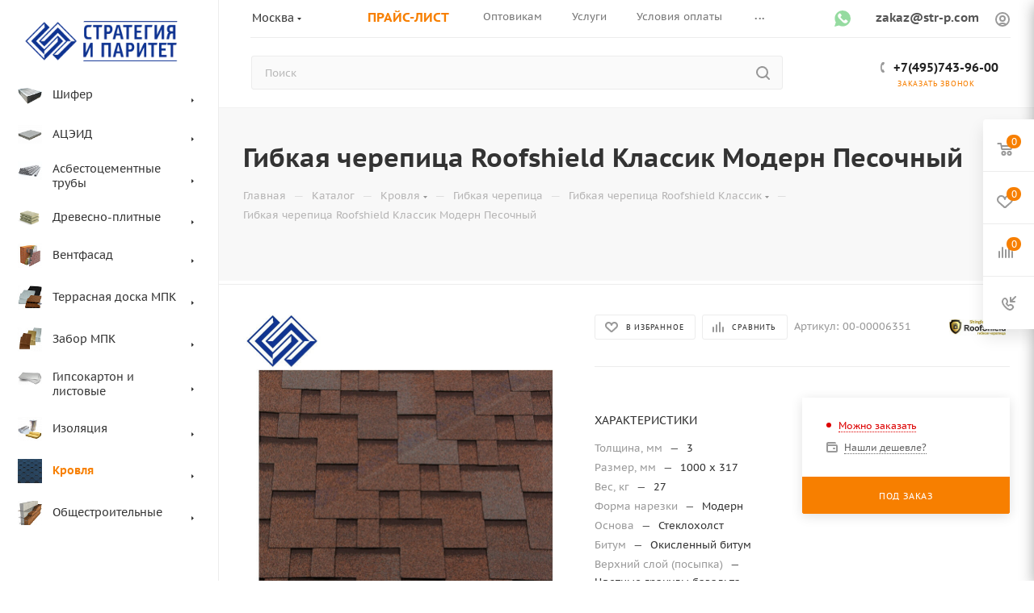

--- FILE ---
content_type: text/html; charset=UTF-8
request_url: https://str-p.com/catalog/krovlya/gibkaya_cherepitsa/gibkaya_cherepitsa_roofshield_klassik/gibkaya_cherepitsa_roofshield_klassik_modern_pesochnyy/
body_size: 61974
content:
<!DOCTYPE html>
<html xmlns="http://www.w3.org/1999/xhtml" xml:lang="ru" lang="ru"  >
<head><link rel="canonical" href="https://str-p.com/catalog/krovlya/gibkaya_cherepitsa/gibkaya_cherepitsa_roofshield_klassik/gibkaya_cherepitsa_roofshield_klassik_modern_pesochnyy/" />
	<title>Гибкая черепица Roofshield Классик Модерн Песочный, цена - купить в Москве в интернет-магазине www.str-p.com</title>
	<meta name="viewport" content="initial-scale=1.0, width=device-width, maximum-scale=1" />
	<meta name="HandheldFriendly" content="true" />
	<meta name="yes" content="yes" />
	<meta name="apple-mobile-web-app-status-bar-style" content="black" />
	<meta name="SKYPE_TOOLBAR" content="SKYPE_TOOLBAR_PARSER_COMPATIBLE" />
	<meta http-equiv="Content-Type" content="text/html; charset=UTF-8" />
<meta name="keywords" content="гибкая черепица roofshield классик модерн песочный, гибкая черепица roofshield классик модерн песочный купить в москве в интернет магазине, гибкая черепица roofshield классик модерн песочный цена, сколько стоит гибкая черепица roofshield классик модерн песочный, гибкая черепица roofshield классик модерн песочный купить в розницу и оптом" />
<meta name="description" content="Гибкая черепица Roofshield Классик Модерн Песочный по низкой цене от 957.00 ₽.⭐⭐⭐ Купить гибкую черепицу Roofshield Классик оптом и в розницу в Москве и МО с быстрой доставкой по России. Интернет-магазин «Стратегия и Паритет» - 18 лет на рынке. Заказывайте! ☎️ +7(495)743-96-00.
" />
<script data-skip-moving="true">(function(w, d, n) {var cl = "bx-core";var ht = d.documentElement;var htc = ht ? ht.className : undefined;if (htc === undefined || htc.indexOf(cl) !== -1){return;}var ua = n.userAgent;if (/(iPad;)|(iPhone;)/i.test(ua)){cl += " bx-ios";}else if (/Windows/i.test(ua)){cl += ' bx-win';}else if (/Macintosh/i.test(ua)){cl += " bx-mac";}else if (/Linux/i.test(ua) && !/Android/i.test(ua)){cl += " bx-linux";}else if (/Android/i.test(ua)){cl += " bx-android";}cl += (/(ipad|iphone|android|mobile|touch)/i.test(ua) ? " bx-touch" : " bx-no-touch");cl += w.devicePixelRatio && w.devicePixelRatio >= 2? " bx-retina": " bx-no-retina";if (/AppleWebKit/.test(ua)){cl += " bx-chrome";}else if (/Opera/.test(ua)){cl += " bx-opera";}else if (/Firefox/.test(ua)){cl += " bx-firefox";}ht.className = htc ? htc + " " + cl : cl;})(window, document, navigator);</script>

<link href="/bitrix/js/ui/design-tokens/dist/ui.design-tokens.min.css?176494266323463"  rel="stylesheet" />
<link href="/bitrix/js/ui/fonts/opensans/ui.font.opensans.min.css?17649426632320"  rel="stylesheet" />
<link href="/bitrix/js/main/popup/dist/main.popup.bundle.min.css?176494265728056"  rel="stylesheet" />
<link href="/bitrix/cache/css/s1/aspro_max/page_ae789dac8e6237f3e0b5e55220b30e4b/page_ae789dac8e6237f3e0b5e55220b30e4b_v1.css?1765785462141017"  rel="stylesheet" />
<link href="/bitrix/cache/css/s1/aspro_max/default_af6169da73b4d2ecfd5d15a7c9b4fa49/default_af6169da73b4d2ecfd5d15a7c9b4fa49_v1.css?176578541858653"  rel="stylesheet" />
<link href="/bitrix/panel/main/popup.min.css?176494259020774"  rel="stylesheet" />
<link href="/bitrix/cache/css/s1/aspro_max/template_e1d9289e869ccfc6bd6cdfc8c5162819/template_e1d9289e869ccfc6bd6cdfc8c5162819_v1.css?17657854181178742"  data-template-style="true" rel="stylesheet" />


<script type="extension/settings" data-extension="currency.currency-core">{"region":"ru"}</script>


<link href="/bitrix/templates/aspro_max/css/critical.min.css?176494265624" data-skip-moving="true" rel="stylesheet">
<meta name="theme-color" content="#f77f00">
<style>:root{--theme-base-color: #f77f00;--theme-base-opacity-color: #f77f001a;--theme-base-color-hue:31;--theme-base-color-saturation:100%;--theme-base-color-lightness:48%;}</style>
<style>html {--theme-page-width: 1348px;--theme-page-width-padding: 30px}</style>
<script data-skip-moving="true">window.lazySizesConfig = window.lazySizesConfig || {};lazySizesConfig.loadMode = 1;lazySizesConfig.expand = 200;lazySizesConfig.expFactor = 1;lazySizesConfig.hFac = 0.1;window.lazySizesConfig.loadHidden = false;window.lazySizesConfig.lazyClass = "lazy";</script>
<script src="/bitrix/templates/aspro_max/js/ls.unveilhooks.min.js" data-skip-moving="true" defer></script>
<script src="/bitrix/templates/aspro_max/js/lazysizes.min.js" data-skip-moving="true" defer></script>
<link href="/bitrix/templates/aspro_max/css/print.min.css?176494265621755" data-template-style="true" rel="stylesheet" media="print">
                                        <script data-skip-moving="true" src="/bitrix/js/main/jquery/jquery-2.2.4.min.js"></script>
                    <script data-skip-moving="true" src="/bitrix/templates/aspro_max/js/speed.min.js?=1764942656"></script>
<link rel="shortcut icon" href="/favicon.svg" type="image/svg+xml" />
<link rel="apple-touch-icon" sizes="180x180" href="/upload/CMax/085/085e1a3259bf7346f52dc1b0e0dd31dd.jpg" />
<meta property="og:description" content="Гибкая черепица Roofshield Классик Модерн Песочный по низкой цене от 957.00 ₽.⭐⭐⭐ Купить гибкую черепицу Roofshield Классик оптом и в розницу в Москве и МО с быстрой доставкой по России. Интернет-магазин «Стратегия и Паритет» - 18 лет на рынке. Заказывайте! ☎️ +7(495)743-96-00.
" />
<meta property="og:image" content="https://str-p.com:443/upload/iblock/bf8/bf8ee45539a9f98fe0dadbc579c6efb4.jpg" />
<link rel="image_src" href="https://str-p.com:443/upload/iblock/bf8/bf8ee45539a9f98fe0dadbc579c6efb4.jpg"  />
<meta property="og:title" content="Гибкая черепица Roofshield Классик Модерн Песочный, цена - купить в Москве в интернет-магазине www.str-p.com" />
<meta property="og:type" content="website" />
<meta property="og:url" content="https://str-p.com:443/catalog/krovlya/gibkaya_cherepitsa/gibkaya_cherepitsa_roofshield_klassik/gibkaya_cherepitsa_roofshield_klassik_modern_pesochnyy/" />
		<style>html {--theme-items-gap:32px;--fixed-header:105px;--fixed-tabs:49px;}</style>	     <!-- Pixel -->
<!-- /Pixel -->
</head>
<body class=" site_s1  sticky_menu fill_bg_n catalog-delayed-btn-Y theme-default" id="main" data-site="/">
	<!-- Roistat Counter Start -->
		<!-- Roistat Counter End -->
	<!-- BEGIN WHATSAPP INTEGRATION WITH ROISTAT -->
	<div class="js-whatsapp-message-container" style="display:none;">Обязательно отправьте это сообщение и дождитесь ответа. Ваш номер: {roistat_visit}</div>
		<!-- END WHATSAPP INTEGRATION WITH ROISTAT -->
		
	<div id="panel"></div>
	
				<!--'start_frame_cache_basketitems-component-block'-->												<div id="ajax_basket"></div>
					<!--'end_frame_cache_basketitems-component-block'-->								<div class="cd-modal-bg"></div>
		<script data-skip-moving="true">var solutionName = 'arMaxOptions';</script>
		<script src="/bitrix/templates/aspro_max/js/setTheme.php?site_id=s1&site_dir=/" data-skip-moving="true"></script>
				<div class="wrapper1  header_bgcolored long_header2 wides_menu smalls big_header sticky_menu catalog_page basket_fly fly2 basket_fill_WHITE side_LEFT block_side_WIDE catalog_icons_Y banner_auto with_fast_view mheader-v1 header-v28_custom header-font-lower_N regions_Y title_position_LEFT footer-v2 front-vindex1 mfixed_Y mfixed_view_always title-v4 lazy_Y with_phones dark-hover-overlay normal-catalog-img landing-normal big-banners-mobile-slider bottom-icons-panel-Y compact-breadcrumbs-slider catalog-delayed-btn-Y  ">

<div class="mega_fixed_menu scrollblock">
	<div class="maxwidth-theme">
		<svg class="svg svg-close" width="14" height="14" viewBox="0 0 14 14">
		  <path data-name="Rounded Rectangle 568 copy 16" d="M1009.4,953l5.32,5.315a0.987,0.987,0,0,1,0,1.4,1,1,0,0,1-1.41,0L1008,954.4l-5.32,5.315a0.991,0.991,0,0,1-1.4-1.4L1006.6,953l-5.32-5.315a0.991,0.991,0,0,1,1.4-1.4l5.32,5.315,5.31-5.315a1,1,0,0,1,1.41,0,0.987,0.987,0,0,1,0,1.4Z" transform="translate(-1001 -946)"></path>
		</svg>
		<i class="svg svg-close mask arrow"></i>
		<div class="row">
			<div class="col-md-9">
				<div class="left_menu_block">
					<div class="logo_block flexbox flexbox--row align-items-normal">
						<div class="logo">
							<a href="/"><img src="/upload/CMax/7ad/zr57dw9mlyp2df5kqbw3xu8l1xgk0abr/LOGO_STRATEGIYA_I_PARITET_2.webp" alt="Стратегия и Паритет" title="Стратегия и Паритет" data-src="" /></a>						</div>
						<div class="top-description addr">
													</div>
					</div>
					<div class="search_block">
						<div class="search_wrap">
							<div class="search-block">
									<div class="search-wrapper">
		<div id="title-search_mega_menu">
			<form action="/catalog/" class="search">
				<div class="search-input-div">
					<input class="search-input" id="title-search-input_mega_menu" type="text" name="q" value="" placeholder="Поиск" size="20" maxlength="50" autocomplete="off" />
				</div>
				<div class="search-button-div">
					<button class="btn btn-search" type="submit" name="s" value="Найти"><i class="svg search2  inline " aria-hidden="true"><svg width="17" height="17" ><use xlink:href="/bitrix/templates/aspro_max/images/svg/header_icons_srite.svg?1764942655#search"></use></svg></i></button>
					
					<span class="close-block inline-search-hide"><span class="svg svg-close close-icons"></span></span>
				</div>
			</form>
		</div>
	</div>
							</div>
						</div>
					</div>
										<!-- noindex -->

	<div class="burger_menu_wrapper">
		
			<div class="top_link_wrapper">
				<div class="menu-item dropdown catalog wide_menu  active">
					<div class="wrap">
						<a class="dropdown-toggle" href="/catalog/">
							<div class="link-title color-theme-hover">
																	<i class="svg inline  svg-inline-icon_catalog" aria-hidden="true" ><svg xmlns="http://www.w3.org/2000/svg" width="10" height="10" viewBox="0 0 10 10"><path  data-name="Rounded Rectangle 969 copy 7" class="cls-1" d="M644,76a1,1,0,1,1-1,1A1,1,0,0,1,644,76Zm4,0a1,1,0,1,1-1,1A1,1,0,0,1,648,76Zm4,0a1,1,0,1,1-1,1A1,1,0,0,1,652,76Zm-8,4a1,1,0,1,1-1,1A1,1,0,0,1,644,80Zm4,0a1,1,0,1,1-1,1A1,1,0,0,1,648,80Zm4,0a1,1,0,1,1-1,1A1,1,0,0,1,652,80Zm-8,4a1,1,0,1,1-1,1A1,1,0,0,1,644,84Zm4,0a1,1,0,1,1-1,1A1,1,0,0,1,648,84Zm4,0a1,1,0,1,1-1,1A1,1,0,0,1,652,84Z" transform="translate(-643 -76)"/></svg></i>																Каталог							</div>
						</a>
													<span class="tail"></span>
							<div class="burger-dropdown-menu row">
								<div class="menu-wrapper" >
									
																														<div class="col-md-4 dropdown-submenu  has_img">
																						<a href="/catalog/shifer/" class="color-theme-hover" title="Шифер">
												<span class="name option-font-bold">Шифер</span>
											</a>
																								<div class="burger-dropdown-menu toggle_menu">
																																									<div class="menu-item  dropdown-submenu ">
															<a href="/catalog/shifer/ploskiy_shifer/" title="Плоский шифер">
																<span class="name color-theme-hover">Плоский шифер</span>
															</a>
																															<div class="burger-dropdown-menu with_padding">
																																			<div class="menu-item ">
																			<a href="/catalog/shifer/ploskiy_shifer/shifer_ploskiy_pressovannyy/" title="Шифер плоский прессованный">
																				<span class="name color-theme-hover">Шифер плоский прессованный</span>
																			</a>
																		</div>
																																			<div class="menu-item ">
																			<a href="/catalog/shifer/ploskiy_shifer/shifer_ploskiy_nepressovannyy/" title="Шифер плоский  непрессованный">
																				<span class="name color-theme-hover">Шифер плоский  непрессованный</span>
																			</a>
																		</div>
																																			<div class="menu-item ">
																			<a href="/catalog/shifer/ploskiy_shifer/shifer_ploskiy_6_mm/" title="Шифер плоский 6 мм">
																				<span class="name color-theme-hover">Шифер плоский 6 мм</span>
																			</a>
																		</div>
																																			<div class="menu-item ">
																			<a href="/catalog/shifer/ploskiy_shifer/ploskiy-shifer-8-mm/" title="Шифер плоский 8 мм">
																				<span class="name color-theme-hover">Шифер плоский 8 мм</span>
																			</a>
																		</div>
																																			<div class="menu-item ">
																			<a href="/catalog/shifer/ploskiy_shifer/shifer-ploskiy-10-mm/" title="Плоский шифер 10 мм">
																				<span class="name color-theme-hover">Плоский шифер 10 мм</span>
																			</a>
																		</div>
																																			<div class="menu-item ">
																			<a href="/catalog/shifer/ploskiy_shifer/shifer_ploskiy_12_mm/" title="Плоский шифер 12 мм">
																				<span class="name color-theme-hover">Плоский шифер 12 мм</span>
																			</a>
																		</div>
																																			<div class="menu-item ">
																			<a href="/catalog/shifer/ploskiy_shifer/shifer-ploskiy-16-mm/" title="Шифер плоский 16 мм">
																				<span class="name color-theme-hover">Шифер плоский 16 мм</span>
																			</a>
																		</div>
																																			<div class="menu-item ">
																			<a href="/catalog/shifer/ploskiy_shifer/ploskiy-shifer-20-mm/" title="Плоский шифер 20 мм">
																				<span class="name color-theme-hover">Плоский шифер 20 мм</span>
																			</a>
																		</div>
																																			<div class="menu-item ">
																			<a href="/catalog/shifer/ploskiy_shifer/shifer_ploskiy_25_mm/" title="Шифер плоский 25 мм">
																				<span class="name color-theme-hover">Шифер плоский 25 мм</span>
																			</a>
																		</div>
																																			<div class="menu-item ">
																			<a href="/catalog/shifer/ploskiy_shifer/shifer_ploskiy_30_mm/" title="Шифер плоский 30 мм">
																				<span class="name color-theme-hover">Шифер плоский 30 мм</span>
																			</a>
																		</div>
																																			<div class="menu-item ">
																			<a href="/catalog/shifer/ploskiy_shifer/shifer_ploskiy_40_mm/" title="Шифер плоский 40 мм">
																				<span class="name color-theme-hover">Шифер плоский 40 мм</span>
																			</a>
																		</div>
																																	</div>
																													</div>
																																									<div class="menu-item  dropdown-submenu ">
															<a href="/catalog/shifer/volnovoy_shifer/" title="Шифер волновой">
																<span class="name color-theme-hover">Шифер волновой</span>
															</a>
																															<div class="burger-dropdown-menu with_padding">
																																			<div class="menu-item ">
																			<a href="/catalog/shifer/volnovoy_shifer/shifer-8-volnovoy/" title="Шифер 8 волновой">
																				<span class="name color-theme-hover">Шифер 8 волновой</span>
																			</a>
																		</div>
																																			<div class="menu-item ">
																			<a href="/catalog/shifer/volnovoy_shifer/shifer_tsvetnoy/" title="Шифер цветной">
																				<span class="name color-theme-hover">Шифер цветной</span>
																			</a>
																		</div>
																																			<div class="menu-item ">
																			<a href="/catalog/shifer/volnovoy_shifer/shifer-7-volnovoy/" title="Шифер 7 волновой">
																				<span class="name color-theme-hover">Шифер 7 волновой</span>
																			</a>
																		</div>
																																	</div>
																													</div>
																																									<div class="menu-item   ">
															<a href="/catalog/shifer/shifer_dlya_gryadok/" title="Шифер для грядок">
																<span class="name color-theme-hover">Шифер для грядок</span>
															</a>
																													</div>
																																									<div class="menu-item   ">
															<a href="/catalog/shifer/rimskiy-profil/" title="Римский профиль">
																<span class="name color-theme-hover">Римский профиль</span>
															</a>
																													</div>
																																									<div class="menu-item   ">
															<a href="/catalog/shifer/zabornaya-doska-iz-shifera/" title="Заборная доска из шифера">
																<span class="name color-theme-hover">Заборная доска из шифера</span>
															</a>
																													</div>
																									</div>
																					</div>
									
																														<div class="col-md-4 dropdown-submenu  has_img">
																						<a href="/catalog/aceid/" class="color-theme-hover" title="АЦЭИД">
												<span class="name option-font-bold">АЦЭИД</span>
											</a>
																								<div class="burger-dropdown-menu toggle_menu">
																																									<div class="menu-item   ">
															<a href="/catalog/aceid/atseid_6_mm/" title="АЦЭИД 6 мм">
																<span class="name color-theme-hover">АЦЭИД 6 мм</span>
															</a>
																													</div>
																																									<div class="menu-item   ">
															<a href="/catalog/aceid/atseid_8_mm/" title="АЦЭИД 8 мм">
																<span class="name color-theme-hover">АЦЭИД 8 мм</span>
															</a>
																													</div>
																																									<div class="menu-item   ">
															<a href="/catalog/aceid/atseid_10_mm/" title="АЦЭИД 10 мм">
																<span class="name color-theme-hover">АЦЭИД 10 мм</span>
															</a>
																													</div>
																																									<div class="menu-item   ">
															<a href="/catalog/aceid/atseid_12_mm/" title="АЦЭИД 12 мм">
																<span class="name color-theme-hover">АЦЭИД 12 мм</span>
															</a>
																													</div>
																																									<div class="menu-item   ">
															<a href="/catalog/aceid/atseid_16_mm/" title="АЦЭИД 16 мм">
																<span class="name color-theme-hover">АЦЭИД 16 мм</span>
															</a>
																													</div>
																																									<div class="menu-item   ">
															<a href="/catalog/aceid/atseid_20_mm/" title="АЦЭИД 20 мм">
																<span class="name color-theme-hover">АЦЭИД 20 мм</span>
															</a>
																													</div>
																																									<div class="menu-item   ">
															<a href="/catalog/aceid/atseid_25_mm/" title="АЦЭИД 25 мм">
																<span class="name color-theme-hover">АЦЭИД 25 мм</span>
															</a>
																													</div>
																																									<div class="menu-item   ">
															<a href="/catalog/aceid/atseid_30_mm/" title="АЦЭИД 30 мм">
																<span class="name color-theme-hover">АЦЭИД 30 мм</span>
															</a>
																													</div>
																																									<div class="menu-item collapsed  ">
															<a href="/catalog/aceid/atseid_40_mm/" title="АЦЭИД 40 мм">
																<span class="name color-theme-hover">АЦЭИД 40 мм</span>
															</a>
																													</div>
																									</div>
																					</div>
									
																														<div class="col-md-4 dropdown-submenu  has_img">
																						<a href="/catalog/asbestotsementnye_truby/" class="color-theme-hover" title="Асбестоцементные трубы">
												<span class="name option-font-bold">Асбестоцементные трубы</span>
											</a>
																								<div class="burger-dropdown-menu toggle_menu">
																																									<div class="menu-item   ">
															<a href="/catalog/asbestotsementnye_truby/asbestotsementnye-truby-beznapornye/" title="Асбестоцементные трубы безнапорные">
																<span class="name color-theme-hover">Асбестоцементные трубы безнапорные</span>
															</a>
																													</div>
																																									<div class="menu-item   ">
															<a href="/catalog/asbestotsementnye_truby/asbestotsementnye-truby-napornye/" title="Асбестоцементные трубы напорные">
																<span class="name color-theme-hover">Асбестоцементные трубы напорные</span>
															</a>
																													</div>
																																									<div class="menu-item   ">
															<a href="/catalog/asbestotsementnye_truby/komplektuyushchie_k_trubam/" title="Комплектующие к асбестоцементным трубам">
																<span class="name color-theme-hover">Комплектующие к асбестоцементным трубам</span>
															</a>
																													</div>
																									</div>
																					</div>
									
																														<div class="col-md-4 dropdown-submenu  has_img">
																						<a href="/catalog/drevesno_plitnye_materialy/" class="color-theme-hover" title="Древесно-плитные">
												<span class="name option-font-bold">Древесно-плитные</span>
											</a>
																								<div class="burger-dropdown-menu toggle_menu">
																																									<div class="menu-item  dropdown-submenu ">
															<a href="/catalog/drevesno_plitnye_materialy/tssp/" title="ЦСП">
																<span class="name color-theme-hover">ЦСП</span>
															</a>
																															<div class="burger-dropdown-menu with_padding">
																																			<div class="menu-item ">
																			<a href="/catalog/drevesno_plitnye_materialy/tssp/tssp_8_mm/" title="ЦСП 8 мм">
																				<span class="name color-theme-hover">ЦСП 8 мм</span>
																			</a>
																		</div>
																																			<div class="menu-item ">
																			<a href="/catalog/drevesno_plitnye_materialy/tssp/tssp-10-mm/" title="ЦСП 10 мм">
																				<span class="name color-theme-hover">ЦСП 10 мм</span>
																			</a>
																		</div>
																																			<div class="menu-item ">
																			<a href="/catalog/drevesno_plitnye_materialy/tssp/tssp-12-mm/" title="ЦСП 12 мм">
																				<span class="name color-theme-hover">ЦСП 12 мм</span>
																			</a>
																		</div>
																																			<div class="menu-item ">
																			<a href="/catalog/drevesno_plitnye_materialy/tssp/tssp_16_mm/" title="ЦСП 16 мм">
																				<span class="name color-theme-hover">ЦСП 16 мм</span>
																			</a>
																		</div>
																																			<div class="menu-item ">
																			<a href="/catalog/drevesno_plitnye_materialy/tssp/tssp_24_mm/" title="ЦСП 24 мм">
																				<span class="name color-theme-hover">ЦСП 24 мм</span>
																			</a>
																		</div>
																																			<div class="menu-item ">
																			<a href="/catalog/drevesno_plitnye_materialy/tssp/tssp_20_mm/" title="ЦСП 20 мм">
																				<span class="name color-theme-hover">ЦСП 20 мм</span>
																			</a>
																		</div>
																																			<div class="menu-item ">
																			<a href="/catalog/drevesno_plitnye_materialy/tssp/tssp-v-tyumeni-ot-proizvoditelya/" title="ЦСП в Тюмени от производителя">
																				<span class="name color-theme-hover">ЦСП в Тюмени от производителя</span>
																			</a>
																		</div>
																																	</div>
																													</div>
																																									<div class="menu-item  dropdown-submenu ">
															<a href="/catalog/drevesno_plitnye_materialy/green_board/" title="Фибролитовые плиты">
																<span class="name color-theme-hover">Фибролитовые плиты</span>
															</a>
																															<div class="burger-dropdown-menu with_padding">
																																			<div class="menu-item ">
																			<a href="/catalog/drevesno_plitnye_materialy/green_board/grinbord/" title="Гринборд">
																				<span class="name color-theme-hover">Гринборд</span>
																			</a>
																		</div>
																																	</div>
																													</div>
																																									<div class="menu-item  dropdown-submenu ">
															<a href="/catalog/drevesno_plitnye_materialy/fanera/" title="Фанера">
																<span class="name color-theme-hover">Фанера</span>
															</a>
																															<div class="burger-dropdown-menu with_padding">
																																			<div class="menu-item ">
																			<a href="/catalog/drevesno_plitnye_materialy/fanera/beryezovaya_fk/" title="Фанера ФК">
																				<span class="name color-theme-hover">Фанера ФК</span>
																			</a>
																		</div>
																																			<div class="menu-item ">
																			<a href="/catalog/drevesno_plitnye_materialy/fanera/beryezovaya_fsf/" title="Фанера ФСФ">
																				<span class="name color-theme-hover">Фанера ФСФ</span>
																			</a>
																		</div>
																																			<div class="menu-item ">
																			<a href="/catalog/drevesno_plitnye_materialy/fanera/laminirovannaya_fof/" title="Фанера ламинированная">
																				<span class="name color-theme-hover">Фанера ламинированная</span>
																			</a>
																		</div>
																																			<div class="menu-item ">
																			<a href="/catalog/drevesno_plitnye_materialy/fanera/laminirovannaya_fof_setka_/" title="Фанера ламинированная ФОФ сетка ">
																				<span class="name color-theme-hover">Фанера ламинированная ФОФ сетка </span>
																			</a>
																		</div>
																																			<div class="menu-item ">
																			<a href="/catalog/drevesno_plitnye_materialy/fanera/bakelitovaya_fbv/" title="Бакелитовая Фанера">
																				<span class="name color-theme-hover">Бакелитовая Фанера</span>
																			</a>
																		</div>
																																	</div>
																													</div>
																																									<div class="menu-item  dropdown-submenu ">
															<a href="/catalog/drevesno_plitnye_materialy/osb/" title="Плиты ОСП (OSB)">
																<span class="name color-theme-hover">Плиты ОСП (OSB)</span>
															</a>
																															<div class="burger-dropdown-menu with_padding">
																																			<div class="menu-item ">
																			<a href="/catalog/drevesno_plitnye_materialy/osb/osb-9-mm/" title="OSB 9 мм">
																				<span class="name color-theme-hover">OSB 9 мм</span>
																			</a>
																		</div>
																																			<div class="menu-item ">
																			<a href="/catalog/drevesno_plitnye_materialy/osb/osb-12-mm/" title="OSB 12 мм">
																				<span class="name color-theme-hover">OSB 12 мм</span>
																			</a>
																		</div>
																																			<div class="menu-item ">
																			<a href="/catalog/drevesno_plitnye_materialy/osb/osb-15-mm/" title="OSB 15 мм">
																				<span class="name color-theme-hover">OSB 15 мм</span>
																			</a>
																		</div>
																																			<div class="menu-item ">
																			<a href="/catalog/drevesno_plitnye_materialy/osb/osb-18-mm/" title="ОСБ 18 мм">
																				<span class="name color-theme-hover">ОСБ 18 мм</span>
																			</a>
																		</div>
																																			<div class="menu-item ">
																			<a href="/catalog/drevesno_plitnye_materialy/osb/osb-22-mm/" title="ОСБ 22 мм">
																				<span class="name color-theme-hover">ОСБ 22 мм</span>
																			</a>
																		</div>
																																	</div>
																													</div>
																																									<div class="menu-item  dropdown-submenu ">
															<a href="/catalog/drevesno_plitnye_materialy/quickdeck/" title="ДСП шпунтованная влагостойкая QuickDeck">
																<span class="name color-theme-hover">ДСП шпунтованная влагостойкая QuickDeck</span>
															</a>
																															<div class="burger-dropdown-menu with_padding">
																																			<div class="menu-item ">
																			<a href="/catalog/drevesno_plitnye_materialy/quickdeck/quickdeck_professional/" title="Quick Deck Professional">
																				<span class="name color-theme-hover">Quick Deck Professional</span>
																			</a>
																		</div>
																																			<div class="menu-item ">
																			<a href="/catalog/drevesno_plitnye_materialy/quickdeck/quickdeck_plus/" title="Quick Deck Plus">
																				<span class="name color-theme-hover">Quick Deck Plus</span>
																			</a>
																		</div>
																																			<div class="menu-item ">
																			<a href="/catalog/drevesno_plitnye_materialy/quickdeck/quickdeck_12_mm/" title="Quick Deck 12 мм">
																				<span class="name color-theme-hover">Quick Deck 12 мм</span>
																			</a>
																		</div>
																																			<div class="menu-item ">
																			<a href="/catalog/drevesno_plitnye_materialy/quickdeck/quickdeck_16_mm/" title="Quick Deck 16 мм">
																				<span class="name color-theme-hover">Quick Deck 16 мм</span>
																			</a>
																		</div>
																																			<div class="menu-item ">
																			<a href="/catalog/drevesno_plitnye_materialy/quickdeck/quickdeck_22_mm/" title="Quick Deck 22 мм">
																				<span class="name color-theme-hover">Quick Deck 22 мм</span>
																			</a>
																		</div>
																																	</div>
																													</div>
																																									<div class="menu-item  dropdown-submenu ">
															<a href="/catalog/drevesno_plitnye_materialy/mdvp/" title="МДВП">
																<span class="name color-theme-hover">МДВП</span>
															</a>
																															<div class="burger-dropdown-menu with_padding">
																																			<div class="menu-item ">
																			<a href="/catalog/drevesno_plitnye_materialy/mdvp/vetrozashchita_plita/" title="Ветрозащита">
																				<span class="name color-theme-hover">Ветрозащита</span>
																			</a>
																		</div>
																																			<div class="menu-item ">
																			<a href="/catalog/drevesno_plitnye_materialy/mdvp/teploizolyatsionnye_plity/" title="Теплоизоляционные плиты">
																				<span class="name color-theme-hover">Теплоизоляционные плиты</span>
																			</a>
																		</div>
																																	</div>
																													</div>
																																									<div class="menu-item   ">
															<a href="/catalog/drevesno_plitnye_materialy/derevyannye_dvutavrovye_balki/" title="Деревянные Двутавровые Балки">
																<span class="name color-theme-hover">Деревянные Двутавровые Балки</span>
															</a>
																													</div>
																									</div>
																					</div>
									
																														<div class="col-md-4 dropdown-submenu  has_img">
																						<a href="/catalog/navesnye_ventiliruemye_fasady/" class="color-theme-hover" title="Вентфасад">
												<span class="name option-font-bold">Вентфасад</span>
											</a>
																								<div class="burger-dropdown-menu toggle_menu">
																																									<div class="menu-item  dropdown-submenu ">
															<a href="/catalog/navesnye_ventiliruemye_fasady/khrizotiltsementnyy_sayding/" title="Фиброцементный сайдинг">
																<span class="name color-theme-hover">Фиброцементный сайдинг</span>
															</a>
																															<div class="burger-dropdown-menu with_padding">
																																			<div class="menu-item ">
																			<a href="/catalog/navesnye_ventiliruemye_fasady/khrizotiltsementnyy_sayding/fibrotsementnyy-sayding-fibrobord/" title="Фиброцементный сайдинг ФиброБорд">
																				<span class="name color-theme-hover">Фиброцементный сайдинг ФиброБорд</span>
																			</a>
																		</div>
																																			<div class="menu-item ">
																			<a href="/catalog/navesnye_ventiliruemye_fasady/khrizotiltsementnyy_sayding/fibrotsementnyy-sayding-fibratek/" title="Фиброцементный сайдинг Фибратек">
																				<span class="name color-theme-hover">Фиброцементный сайдинг Фибратек</span>
																			</a>
																		</div>
																																			<div class="menu-item ">
																			<a href="/catalog/navesnye_ventiliruemye_fasady/khrizotiltsementnyy_sayding/krashenyy_sayding/" title="Окрашенный сайдинг">
																				<span class="name color-theme-hover">Окрашенный сайдинг</span>
																			</a>
																		</div>
																																			<div class="menu-item ">
																			<a href="/catalog/navesnye_ventiliruemye_fasady/khrizotiltsementnyy_sayding/sayding_pod_pokrasku/" title="Сайдинг под покраску - уценка">
																				<span class="name color-theme-hover">Сайдинг под покраску - уценка</span>
																			</a>
																		</div>
																																			<div class="menu-item ">
																			<a href="/catalog/navesnye_ventiliruemye_fasady/khrizotiltsementnyy_sayding/universalnye_komplektuyushchie/" title="Универсальные комплектующие">
																				<span class="name color-theme-hover">Универсальные комплектующие</span>
																			</a>
																		</div>
																																			<div class="menu-item ">
																			<a href="/catalog/navesnye_ventiliruemye_fasady/khrizotiltsementnyy_sayding/dobornye-elementy-dlya-saydinga/" title="Доборные элементы для сайдинга">
																				<span class="name color-theme-hover">Доборные элементы для сайдинга</span>
																			</a>
																		</div>
																																	</div>
																													</div>
																																									<div class="menu-item   ">
															<a href="/catalog/navesnye_ventiliruemye_fasady/fasadnye_metallokassety_/" title="Фасадные металлокассеты">
																<span class="name color-theme-hover">Фасадные металлокассеты</span>
															</a>
																													</div>
																																									<div class="menu-item   ">
															<a href="/catalog/navesnye_ventiliruemye_fasady/fibrotsementnaya-plita-latonit/" title="Латонит фиброцементные панели">
																<span class="name color-theme-hover">Латонит фиброцементные панели</span>
															</a>
																													</div>
																																									<div class="menu-item   ">
															<a href="/catalog/navesnye_ventiliruemye_fasady/tssp-dlya-fasadov/" title="Фасад из ЦСП">
																<span class="name color-theme-hover">Фасад из ЦСП</span>
															</a>
																													</div>
																																									<div class="menu-item  dropdown-submenu ">
															<a href="/catalog/navesnye_ventiliruemye_fasady/elementy-podsistemy-i-komplektuyushchie-alt-fasad/" title="Элементы подсистемы и комплектующие Альт-фасад">
																<span class="name color-theme-hover">Элементы подсистемы и комплектующие Альт-фасад</span>
															</a>
																															<div class="burger-dropdown-menu with_padding">
																																			<div class="menu-item ">
																			<a href="/catalog/navesnye_ventiliruemye_fasady/elementy-podsistemy-i-komplektuyushchie-alt-fasad/kronshteyn_razdvizhnoy/" title="Кронштейн раздвижной">
																				<span class="name color-theme-hover">Кронштейн раздвижной</span>
																			</a>
																		</div>
																																			<div class="menu-item ">
																			<a href="/catalog/navesnye_ventiliruemye_fasady/elementy-podsistemy-i-komplektuyushchie-alt-fasad/kronshteyn-kru/" title="Кронштейн КРУ">
																				<span class="name color-theme-hover">Кронштейн КРУ</span>
																			</a>
																		</div>
																																			<div class="menu-item ">
																			<a href="/catalog/navesnye_ventiliruemye_fasady/elementy-podsistemy-i-komplektuyushchie-alt-fasad/kronshteyn-kr/" title="Кронштейн КР">
																				<span class="name color-theme-hover">Кронштейн КР</span>
																			</a>
																		</div>
																																			<div class="menu-item ">
																			<a href="/catalog/navesnye_ventiliruemye_fasady/elementy-podsistemy-i-komplektuyushchie-alt-fasad/kronshteyn-kr-s/" title="Кронштейн КР-С">
																				<span class="name color-theme-hover">Кронштейн КР-С</span>
																			</a>
																		</div>
																																			<div class="menu-item ">
																			<a href="/catalog/navesnye_ventiliruemye_fasady/elementy-podsistemy-i-komplektuyushchie-alt-fasad/termoizoliruyushchaya_prokladka/" title="Термоизолирующая прокладка">
																				<span class="name color-theme-hover">Термоизолирующая прокладка</span>
																			</a>
																		</div>
																																			<div class="menu-item ">
																			<a href="/catalog/navesnye_ventiliruemye_fasady/elementy-podsistemy-i-komplektuyushchie-alt-fasad/paronitovye-prokladki/" title="Паронитовые прокладки">
																				<span class="name color-theme-hover">Паронитовые прокладки</span>
																			</a>
																		</div>
																																			<div class="menu-item ">
																			<a href="/catalog/navesnye_ventiliruemye_fasady/elementy-podsistemy-i-komplektuyushchie-alt-fasad/lenta-epdm/" title="Лента EPDM">
																				<span class="name color-theme-hover">Лента EPDM</span>
																			</a>
																		</div>
																																			<div class="menu-item ">
																			<a href="/catalog/navesnye_ventiliruemye_fasady/elementy-podsistemy-i-komplektuyushchie-alt-fasad/klyammery/" title="Кляммеры">
																				<span class="name color-theme-hover">Кляммеры</span>
																			</a>
																		</div>
																																	</div>
																													</div>
																																									<div class="menu-item   ">
															<a href="/catalog/navesnye_ventiliruemye_fasady/fasad-iz-mpk/" title="Фасадная доска из МПК">
																<span class="name color-theme-hover">Фасадная доска из МПК</span>
															</a>
																													</div>
																									</div>
																					</div>
									
																														<div class="col-md-4 dropdown-submenu  has_img">
																						<a href="/catalog/terrasnaya-doska/" class="color-theme-hover" title="Террасная доска МПК">
												<span class="name option-font-bold">Террасная доска МПК</span>
											</a>
																								<div class="burger-dropdown-menu toggle_menu">
																																									<div class="menu-item   ">
															<a href="/catalog/terrasnaya-doska/terrasnaya-doska-mpk/" title="Доска террасная из МПК">
																<span class="name color-theme-hover">Доска террасная из МПК</span>
															</a>
																													</div>
																																									<div class="menu-item   ">
															<a href="/catalog/terrasnaya-doska/komplektuyushchie-dlya-mpk/" title="Комплектующие для МПК">
																<span class="name color-theme-hover">Комплектующие для МПК</span>
															</a>
																													</div>
																									</div>
																					</div>
									
																														<div class="col-md-4 dropdown-submenu  has_img">
																						<a href="/catalog/zabory/" class="color-theme-hover" title="Забор МПК">
												<span class="name option-font-bold">Забор МПК</span>
											</a>
																								<div class="burger-dropdown-menu toggle_menu">
																																									<div class="menu-item   ">
															<a href="/catalog/zabory/zabornaya-doska/" title="Заборная доска МПК">
																<span class="name color-theme-hover">Заборная доска МПК</span>
															</a>
																													</div>
																																									<div class="menu-item   ">
															<a href="/catalog/zabory/shtaketnik/" title="Штакетник МПК">
																<span class="name color-theme-hover">Штакетник МПК</span>
															</a>
																													</div>
																									</div>
																					</div>
									
																														<div class="col-md-4 dropdown-submenu  has_img">
																						<a href="/catalog/gipsokarton_i_listovye_materialy/" class="color-theme-hover" title="Гипсокартон и листовые">
												<span class="name option-font-bold">Гипсокартон и листовые</span>
											</a>
																								<div class="burger-dropdown-menu toggle_menu">
																																									<div class="menu-item  dropdown-submenu ">
															<a href="/catalog/gipsokarton_i_listovye_materialy/gipsostruzhechnaya_plita_gsp/" title="Гипсостружечная плита (ГСП)">
																<span class="name color-theme-hover">Гипсостружечная плита (ГСП)</span>
															</a>
																															<div class="burger-dropdown-menu with_padding">
																																			<div class="menu-item ">
																			<a href="/catalog/gipsokarton_i_listovye_materialy/gipsostruzhechnaya_plita_gsp/gsp-gipso-struzhechnaya-plita-standartnaya-s-pryamoy-faltsevoy-kromkoy/" title="ГСП (Гипсо Стружечная Плита)  стандартная, с  прямой  и фальцевой кромкой">
																				<span class="name color-theme-hover">ГСП (Гипсо Стружечная Плита)  стандартная, с  прямой  и фальцевой кромкой</span>
																			</a>
																		</div>
																																			<div class="menu-item ">
																			<a href="/catalog/gipsokarton_i_listovye_materialy/gipsostruzhechnaya_plita_gsp/gspv-gipso-struzhechnaya-plita-vlagostoykaya-pryamoy-faltsevoy-kromkoy/" title="ГСПВ (Гипсо Стружечная Плита Влагостойкая) с прямой и фальцевой кромкой">
																				<span class="name color-theme-hover">ГСПВ (Гипсо Стружечная Плита Влагостойкая) с прямой и фальцевой кромкой</span>
																			</a>
																		</div>
																																	</div>
																													</div>
																																									<div class="menu-item  dropdown-submenu ">
															<a href="/catalog/gipsokarton_i_listovye_materialy/steklomagnievyy-list-sml/" title="Стекломагниевый лист (СМЛ)">
																<span class="name color-theme-hover">Стекломагниевый лист (СМЛ)</span>
															</a>
																															<div class="burger-dropdown-menu with_padding">
																																			<div class="menu-item ">
																			<a href="/catalog/gipsokarton_i_listovye_materialy/steklomagnievyy-list-sml/klass-b-standart/" title="СМЛ Стандарт">
																				<span class="name color-theme-hover">СМЛ Стандарт</span>
																			</a>
																		</div>
																																			<div class="menu-item ">
																			<a href="/catalog/gipsokarton_i_listovye_materialy/steklomagnievyy-list-sml/klass-01-premium/" title="СМЛ Премиум">
																				<span class="name color-theme-hover">СМЛ Премиум</span>
																			</a>
																		</div>
																																	</div>
																													</div>
																																									<div class="menu-item  dropdown-submenu ">
															<a href="/catalog/gipsokarton_i_listovye_materialy/steklomagnievyy-list-okrashennyy-smlo/" title="Стекломагниевый лист окрашенный (СМЛО)">
																<span class="name color-theme-hover">Стекломагниевый лист окрашенный (СМЛО)</span>
															</a>
																															<div class="burger-dropdown-menu with_padding">
																																			<div class="menu-item ">
																			<a href="/catalog/gipsokarton_i_listovye_materialy/steklomagnievyy-list-okrashennyy-smlo/paneli-sml-ng-s-akrilovym-pokrytiem/" title="Панели СМЛ НГ с акриловым покрытием">
																				<span class="name color-theme-hover">Панели СМЛ НГ с акриловым покрытием</span>
																			</a>
																		</div>
																																			<div class="menu-item ">
																			<a href="/catalog/gipsokarton_i_listovye_materialy/steklomagnievyy-list-okrashennyy-smlo/sml-s-polimernym-pokrytiem/" title="Панели СМЛ с полимерным покрытием">
																				<span class="name color-theme-hover">Панели СМЛ с полимерным покрытием</span>
																			</a>
																		</div>
																																			<div class="menu-item ">
																			<a href="/catalog/gipsokarton_i_listovye_materialy/steklomagnievyy-list-okrashennyy-smlo/sml-laminirovannyy/" title="СМЛ ламинированный">
																				<span class="name color-theme-hover">СМЛ ламинированный</span>
																			</a>
																		</div>
																																	</div>
																													</div>
																																									<div class="menu-item   ">
															<a href="/catalog/gipsokarton_i_listovye_materialy/gipsovoloknistye_listy_gvlv/" title="Гипсоволокнистые листы (ГВЛ)">
																<span class="name color-theme-hover">Гипсоволокнистые листы (ГВЛ)</span>
															</a>
																													</div>
																																									<div class="menu-item   ">
															<a href="/catalog/gipsokarton_i_listovye_materialy/listy-gipsokartona/" title="Гипсокартонные листы (ГКЛ)">
																<span class="name color-theme-hover">Гипсокартонные листы (ГКЛ)</span>
															</a>
																													</div>
																																									<div class="menu-item   ">
															<a href="/catalog/gipsokarton_i_listovye_materialy/akvapaneli/" title="Аквапанели">
																<span class="name color-theme-hover">Аквапанели</span>
															</a>
																													</div>
																									</div>
																					</div>
									
																														<div class="col-md-4 dropdown-submenu  has_img">
																						<a href="/catalog/izolyatsiya/" class="color-theme-hover" title="Изоляция">
												<span class="name option-font-bold">Изоляция</span>
											</a>
																								<div class="burger-dropdown-menu toggle_menu">
																																									<div class="menu-item  dropdown-submenu ">
															<a href="/catalog/izolyatsiya/teploizolyatsiya/" title="Теплоизоляция">
																<span class="name color-theme-hover">Теплоизоляция</span>
															</a>
																															<div class="burger-dropdown-menu with_padding">
																																			<div class="menu-item ">
																			<a href="/catalog/izolyatsiya/teploizolyatsiya/hotrock/" title="ХОТРОК">
																				<span class="name color-theme-hover">ХОТРОК</span>
																			</a>
																		</div>
																																			<div class="menu-item ">
																			<a href="/catalog/izolyatsiya/teploizolyatsiya/isoroc/" title="ИЗОРОК">
																				<span class="name color-theme-hover">ИЗОРОК</span>
																			</a>
																		</div>
																																			<div class="menu-item ">
																			<a href="/catalog/izolyatsiya/teploizolyatsiya/penoplast/" title="Пенопласт">
																				<span class="name color-theme-hover">Пенопласт</span>
																			</a>
																		</div>
																																	</div>
																													</div>
																																									<div class="menu-item  dropdown-submenu ">
															<a href="/catalog/izolyatsiya/membrana/" title="Мембрана">
																<span class="name color-theme-hover">Мембрана</span>
															</a>
																															<div class="burger-dropdown-menu with_padding">
																																			<div class="menu-item ">
																			<a href="/catalog/izolyatsiya/membrana/vetrozashchita/" title="Ветро-влагозащита">
																				<span class="name color-theme-hover">Ветро-влагозащита</span>
																			</a>
																		</div>
																																			<div class="menu-item ">
																			<a href="/catalog/izolyatsiya/membrana/paroizolyatsiya/" title="Пароизоляция">
																				<span class="name color-theme-hover">Пароизоляция</span>
																			</a>
																		</div>
																																			<div class="menu-item ">
																			<a href="/catalog/izolyatsiya/membrana/gidroizolyatsiya/" title="Гидро-пароизоляция">
																				<span class="name color-theme-hover">Гидро-пароизоляция</span>
																			</a>
																		</div>
																																	</div>
																													</div>
																																									<div class="menu-item   ">
															<a href="/catalog/izolyatsiya/asbokarton/" title="Асбокартон">
																<span class="name color-theme-hover">Асбокартон</span>
															</a>
																													</div>
																									</div>
																					</div>
									
																														<div class="col-md-4 dropdown-submenu active has_img">
																						<a href="/catalog/krovlya/" class="color-theme-hover" title="Кровля">
												<span class="name option-font-bold">Кровля</span>
											</a>
																								<div class="burger-dropdown-menu toggle_menu">
																																									<div class="menu-item  dropdown-submenu active">
															<a href="/catalog/krovlya/gibkaya_cherepitsa/" title="Гибкая черепица">
																<span class="name color-theme-hover">Гибкая черепица</span>
															</a>
																															<div class="burger-dropdown-menu with_padding">
																																			<div class="menu-item active">
																			<a href="/catalog/krovlya/gibkaya_cherepitsa/gibkaya_cherepitsa_roofshield_klassik/" title="Гибкая черепица Roofshield Классик">
																				<span class="name color-theme-hover">Гибкая черепица Roofshield Классик</span>
																			</a>
																		</div>
																																			<div class="menu-item ">
																			<a href="/catalog/krovlya/gibkaya_cherepitsa/gibkaya_cherepitsa_roofshield_femeli_layt/" title="Гибкая черепица Roofshield Фемели Лайт">
																				<span class="name color-theme-hover">Гибкая черепица Roofshield Фемели Лайт</span>
																			</a>
																		</div>
																																	</div>
																													</div>
																									</div>
																					</div>
									
																														<div class="col-md-4 dropdown-submenu  has_img">
																						<a href="/catalog/obshchestroitelnye_materialy/" class="color-theme-hover" title="Общестроительные">
												<span class="name option-font-bold">Общестроительные</span>
											</a>
																								<div class="burger-dropdown-menu toggle_menu">
																																									<div class="menu-item   ">
															<a href="/catalog/obshchestroitelnye_materialy/bloki_stroitelnye/" title="Газосиликатные блоки">
																<span class="name color-theme-hover">Газосиликатные блоки</span>
															</a>
																													</div>
																																									<div class="menu-item  dropdown-submenu ">
															<a href="/catalog/obshchestroitelnye_materialy/stroitelnaya_setka/" title="Строительная сетка">
																<span class="name color-theme-hover">Строительная сетка</span>
															</a>
																															<div class="burger-dropdown-menu with_padding">
																																			<div class="menu-item ">
																			<a href="/catalog/obshchestroitelnye_materialy/stroitelnaya_setka/setki_metallicheskie/" title="Сетка металлическая">
																				<span class="name color-theme-hover">Сетка металлическая</span>
																			</a>
																		</div>
																																			<div class="menu-item ">
																			<a href="/catalog/obshchestroitelnye_materialy/stroitelnaya_setka/bazaltovaya_setka/" title="Базальтовая сетка">
																				<span class="name color-theme-hover">Базальтовая сетка</span>
																			</a>
																		</div>
																																	</div>
																													</div>
																									</div>
																					</div>
																	</div>
							</div>
											</div>
				</div>
			</div>
					
		<div class="bottom_links_wrapper row">
								<div class="menu-item col-md-4 unvisible    ">
					<div class="wrap">
						<a class="" href="/sale/">
							<div class="link-title color-theme-hover">
																	<i class="svg inline  svg-inline-icon_discount" aria-hidden="true" ><svg xmlns="http://www.w3.org/2000/svg" width="9" height="12" viewBox="0 0 9 12"><path  data-name="Shape 943 copy 12" class="cls-1" d="M710,75l-7,7h3l-1,5,7-7h-3Z" transform="translate(-703 -75)"/></svg></i>																Акции							</div>
						</a>
											</div>
				</div>
								<div class="menu-item col-md-4 unvisible    ">
					<div class="wrap">
						<a class="" href="/services/">
							<div class="link-title color-theme-hover">
																Услуги							</div>
						</a>
											</div>
				</div>
								<div class="menu-item col-md-4 unvisible dropdown   ">
					<div class="wrap">
						<a class="dropdown-toggle" href="/company/">
							<div class="link-title color-theme-hover">
																О компании							</div>
						</a>
													<span class="tail"></span>
							<div class="burger-dropdown-menu">
								<div class="menu-wrapper" >
									
																														<div class="  ">
																						<a href="/upload/iblock/price/прайс-сип.xls" class="color-theme-hover" title="Прайс-лист">
												<span class="name option-font-bold">Прайс-лист</span>
											</a>
																					</div>
									
																														<div class="  ">
																						<a href="/company/stroitelnye-materialy-optom.php" class="color-theme-hover" title="Оптовикам">
												<span class="name option-font-bold">Оптовикам</span>
											</a>
																					</div>
									
																														<div class="  ">
																						<a href="/company/index.php" class="color-theme-hover" title="О компании">
												<span class="name option-font-bold">О компании</span>
											</a>
																					</div>
									
																														<div class="  ">
																						<a href="/company/news/" class="color-theme-hover" title="Новости">
												<span class="name option-font-bold">Новости</span>
											</a>
																					</div>
									
																														<div class="  ">
																						<a href="/company/staff/" class="color-theme-hover" title="Сотрудники">
												<span class="name option-font-bold">Сотрудники</span>
											</a>
																					</div>
									
																														<div class="  ">
																						<a href="/company/sertifikaty/" class="color-theme-hover" title="Сертификаты дилера">
												<span class="name option-font-bold">Сертификаты дилера</span>
											</a>
																					</div>
									
																														<div class="  ">
																						<a href="/company/reviews/" class="color-theme-hover" title="Отзывы">
												<span class="name option-font-bold">Отзывы</span>
											</a>
																					</div>
									
																														<div class="  ">
																						<a href="/company/jobs/" class="color-theme-hover" title="Вакансии">
												<span class="name option-font-bold">Вакансии</span>
											</a>
																					</div>
																	</div>
							</div>
											</div>
				</div>
								<div class="menu-item col-md-4 unvisible    ">
					<div class="wrap">
						<a class="" href="/contacts/">
							<div class="link-title color-theme-hover">
																Контакты							</div>
						</a>
											</div>
				</div>
								<div class="menu-item col-md-4 unvisible    ">
					<div class="wrap">
						<a class="" href="/upload/iblock/price/прайс-сип.xls">
							<div class="link-title color-theme-hover">
																Прайс-лист							</div>
						</a>
											</div>
				</div>
					</div>

	</div>
					<!-- /noindex -->
														</div>
			</div>
			<div class="col-md-3">
				<div class="right_menu_block">
					<div class="contact_wrap">
						<div class="info">
							<div class="phone blocks">
								<div class="">
									<!--'start_frame_cache_header-allphones-block1'-->                                <!-- noindex -->
            <div class="phone with_dropdown white sm">
                                    <div class="wrap">
                        <div>
                                    <i class="svg svg-inline-phone  inline " aria-hidden="true"><svg width="5" height="13" ><use xlink:href="/bitrix/templates/aspro_max/images/svg/header_icons_srite.svg?1764942655#phone_footer"></use></svg></i><a rel="nofollow" href="tel:+74957439600">+7(495)743-96-00</a>
                                        </div>
                    </div>
                                            </div>
            <!-- /noindex -->
                <!--'end_frame_cache_header-allphones-block1'-->								</div>
								<div class="callback_wrap">
									<span class="callback-block animate-load font_upper colored" data-event="jqm" data-param-form_id="CALLBACK" data-name="callback">Заказать звонок</span>
								</div>
							</div>
							<div class="question_button_wrapper">
								<span class="btn btn-lg btn-transparent-border-color btn-wide animate-load colored_theme_hover_bg-el" data-event="jqm" data-param-form_id="ASK" data-name="ask">
									Задать вопрос								</span>
							</div>
							<div class="person_wrap">
        <!--'start_frame_cache_header-auth-block1'-->            <!-- noindex --><div class="auth_wr_inner "><a rel="nofollow" title="Мой кабинет" class="personal-link dark-color animate-load" data-event="jqm" data-param-backurl="%2Fcatalog%2Fkrovlya%2Fgibkaya_cherepitsa%2Fgibkaya_cherepitsa_roofshield_klassik%2Fgibkaya_cherepitsa_roofshield_klassik_modern_pesochnyy%2F" data-param-type="auth" data-name="auth" href="/personal/"><i class="svg svg-inline-cabinet big inline " aria-hidden="true"><svg width="18" height="18" ><use xlink:href="/bitrix/templates/aspro_max/images/svg/header_icons_srite.svg?1764942655#user"></use></svg></i><span class="wrap"><span class="name">Войти</span></span></a></div><!-- /noindex -->        <!--'end_frame_cache_header-auth-block1'-->
            <!--'start_frame_cache_mobile-basket-with-compare-block1'-->        <!-- noindex -->
                    <div class="menu middle">
                <ul>
                                            <li class="counters">
                            <a rel="nofollow" class="dark-color basket-link basket ready " href="/basket/">
                                <i class="svg  svg-inline-basket" aria-hidden="true" ><svg class="" width="19" height="16" viewBox="0 0 19 16"><path data-name="Ellipse 2 copy 9" class="cls-1" d="M956.047,952.005l-0.939,1.009-11.394-.008-0.952-1-0.953-6h-2.857a0.862,0.862,0,0,1-.952-1,1.025,1.025,0,0,1,1.164-1h2.327c0.3,0,.6.006,0.6,0.006a1.208,1.208,0,0,1,1.336.918L943.817,947h12.23L957,948v1Zm-11.916-3,0.349,2h10.007l0.593-2Zm1.863,5a3,3,0,1,1-3,3A3,3,0,0,1,945.994,954.005ZM946,958a1,1,0,1,0-1-1A1,1,0,0,0,946,958Zm7.011-4a3,3,0,1,1-3,3A3,3,0,0,1,953.011,954.005ZM953,958a1,1,0,1,0-1-1A1,1,0,0,0,953,958Z" transform="translate(-938 -944)"></path></svg></i>                                <span>Корзина<span class="count js-count empted">0</span></span>
                            </a>
                        </li>
                                                                <li class="counters">
                            <a rel="nofollow"
                                class="dark-color basket-link delay ready "
                                href="/personal/favorite/"
                            >
                                <i class="svg  svg-inline-basket" aria-hidden="true" ><svg xmlns="http://www.w3.org/2000/svg" width="16" height="13" viewBox="0 0 16 13"><defs><style>.clsw-1{fill:#fff;fill-rule:evenodd;}</style></defs><path class="clsw-1" d="M506.755,141.6l0,0.019s-4.185,3.734-5.556,4.973a0.376,0.376,0,0,1-.076.056,1.838,1.838,0,0,1-1.126.357,1.794,1.794,0,0,1-1.166-.4,0.473,0.473,0,0,1-.1-0.076c-1.427-1.287-5.459-4.878-5.459-4.878l0-.019A4.494,4.494,0,1,1,500,135.7,4.492,4.492,0,1,1,506.755,141.6Zm-3.251-5.61A2.565,2.565,0,0,0,501,138h0a1,1,0,1,1-2,0h0a2.565,2.565,0,0,0-2.506-2,2.5,2.5,0,0,0-1.777,4.264l-0.013.019L500,145.1l5.179-4.749c0.042-.039.086-0.075,0.126-0.117l0.052-.047-0.006-.008A2.494,2.494,0,0,0,503.5,135.993Z" transform="translate(-492 -134)"/></svg></i>                                <span>Избранные товары<span class="count js-count empted">0</span></span>
                            </a>
                        </li>
                                    </ul>
            </div>
                            <div class="menu middle">
                <ul>
                    <li class="counters">
                        <a rel="nofollow" class="dark-color basket-link compare ready " href="/catalog/compare.php">
                            <i class="svg inline  svg-inline-compare " aria-hidden="true" ><svg xmlns="http://www.w3.org/2000/svg" width="18" height="17" viewBox="0 0 18 17"><defs><style>.cls-1{fill:#333;fill-rule:evenodd;}</style></defs><path  data-name="Rounded Rectangle 865" class="cls-1" d="M597,78a1,1,0,0,1,1,1v9a1,1,0,0,1-2,0V79A1,1,0,0,1,597,78Zm4-6a1,1,0,0,1,1,1V88a1,1,0,0,1-2,0V73A1,1,0,0,1,601,72Zm4,8a1,1,0,0,1,1,1v7a1,1,0,0,1-2,0V81A1,1,0,0,1,605,80Zm-12-5a1,1,0,0,1,1,1V88a1,1,0,0,1-2,0V76A1,1,0,0,1,593,75Zm-4,5a1,1,0,0,1,1,1v7a1,1,0,0,1-2,0V81A1,1,0,0,1,589,80Z" transform="translate(-588 -72)"/></svg>
</i>                            <span>Сравнение товаров<span class="count js-count empted">0</span></span>
                        </a>
                    </li>
                </ul>
            </div>
                <!-- /noindex -->
        <!--'end_frame_cache_mobile-basket-with-compare-block1'-->    							</div>
						</div>
					</div>
					<div class="footer_wrap">
													<div class="inline-block">
								<div class="top-description no-title">
									<!--'start_frame_cache_allregions-list-block1'-->			<div class="region_wrapper">
			<div class="io_wrapper">
				<i class="svg svg-inline-mark  inline " aria-hidden="true"><svg width="13" height="13" ><use xlink:href="/bitrix/templates/aspro_max/images/svg/header_icons_srite.svg?1764942655#location"></use></svg></i>				<div class="city_title">Ваш город</div>
									<div class="js_city_chooser dark-color list" data-param-href="%2Fcatalog%2Fkrovlya%2Fgibkaya_cherepitsa%2Fgibkaya_cherepitsa_roofshield_klassik%2Fgibkaya_cherepitsa_roofshield_klassik_modern_pesochnyy%2F" data-param-form_id="city_chooser">
						<span>Москва</span><span class="arrow"><i class="svg inline  svg-inline-down" aria-hidden="true" ><svg xmlns="http://www.w3.org/2000/svg" width="5" height="3" viewBox="0 0 5 3"><path class="cls-1" d="M250,80h5l-2.5,3Z" transform="translate(-250 -80)"/></svg></i></span>
					</div>
							</div>
							<div class="dropdown">
					<div class="wrap">
													<div class="more_item ">
								<span data-region_id="2865" data-prefix="" data-href="/catalog/krovlya/gibkaya_cherepitsa/gibkaya_cherepitsa_roofshield_klassik/gibkaya_cherepitsa_roofshield_klassik_modern_pesochnyy/">Казань</span>
							</div>
													<div class="more_item current">
								<span data-region_id="1491" data-prefix="" data-href="/catalog/krovlya/gibkaya_cherepitsa/gibkaya_cherepitsa_roofshield_klassik/gibkaya_cherepitsa_roofshield_klassik_modern_pesochnyy/">Москва</span>
							</div>
													<div class="more_item ">
								<span data-region_id="2868" data-prefix="" data-href="/catalog/krovlya/gibkaya_cherepitsa/gibkaya_cherepitsa_roofshield_klassik/gibkaya_cherepitsa_roofshield_klassik_modern_pesochnyy/">Тюмень</span>
							</div>
											</div>
				</div>
					</div>
	<!--'end_frame_cache_allregions-list-block1'-->								</div>
							</div>
						
                        <!--'start_frame_cache_email-block1'-->        
                                                <div class="email blocks color-theme-hover">
                        <i class="svg inline  svg-inline-email" aria-hidden="true" ><svg xmlns="http://www.w3.org/2000/svg" width="11" height="9" viewBox="0 0 11 9"><path  data-name="Rectangle 583 copy 16" class="cls-1" d="M367,142h-7a2,2,0,0,1-2-2v-5a2,2,0,0,1,2-2h7a2,2,0,0,1,2,2v5A2,2,0,0,1,367,142Zm0-2v-3.039L364,139h-1l-3-2.036V140h7Zm-6.634-5,3.145,2.079L366.634,135h-6.268Z" transform="translate(-358 -133)"/></svg></i>                                                    <a href="mailto:zakaz@str-p.com" target="_blank">zakaz@str-p.com</a>
                                                    <a href="mailto:info@str-p.com" target="_blank">info@str-p.com</a>
                                            </div>
                <!--'end_frame_cache_email-block1'-->        
                        <!--'start_frame_cache_address-block1'-->        
                                                <div class="address blocks">
                        <i class="svg inline  svg-inline-addr" aria-hidden="true" ><svg xmlns="http://www.w3.org/2000/svg" width="9" height="12" viewBox="0 0 9 12"><path class="cls-1" d="M959.135,82.315l0.015,0.028L955.5,87l-3.679-4.717,0.008-.013a4.658,4.658,0,0,1-.83-2.655,4.5,4.5,0,1,1,9,0A4.658,4.658,0,0,1,959.135,82.315ZM955.5,77a2.5,2.5,0,0,0-2.5,2.5,2.467,2.467,0,0,0,.326,1.212l-0.014.022,2.181,3.336,2.034-3.117c0.033-.046.063-0.094,0.093-0.142l0.066-.1-0.007-.009a2.468,2.468,0,0,0,.32-1.2A2.5,2.5,0,0,0,955.5,77Z" transform="translate(-951 -75)"/></svg></i>                        <b>Офис г. Зеленоград</b><br>
 Московская область, 141551 Солнечногорский р-н, р.п. Андреевка, дом 41/2, 3 этаж<br>
 <br>
 <b>Офис/склад - г. Воскресенск</b>, ул. Гиганта, д.1. 1 этаж <br>                    </div>
                <!--'end_frame_cache_address-block1'-->        
    						<div class="social-block">
							<div class="social-icons">
		<!-- noindex -->
	<ul>
																        														<li class="whats">
				<a href="https://wa.me/79257439600" target="_blank" rel="nofollow" title="WhatsApp">
					WhatsApp				</a>
			</li>
													</ul>
	<!-- /noindex -->
</div>
						</div>
					</div>
				</div>
			</div>
		</div>
	</div>
</div>
<div class="header_wrap visible-lg visible-md title-v4 ">
	<header id="header">
		<div class="header-wrapper fix-logo1 header-v28">
	<div class="logo_and_menu-row showed icons_top">
		<div class="maxwidth-theme wides logo-row ">
			<div class="content-block no-area">
				<div class = "subcontent">
					<div class="top-block lines-block items-wrapper header__top-inner">
													<div class="header__top-item">
								<div class="top-description no-title">
									<!--'start_frame_cache_allregions-list-block2'-->			<div class="region_wrapper">
			<div class="io_wrapper">
				<i class="svg svg-inline-mark  inline " aria-hidden="true"><svg width="13" height="13" ><use xlink:href="/bitrix/templates/aspro_max/images/svg/header_icons_srite.svg?1764942655#location"></use></svg></i>				<div class="city_title">Ваш город</div>
									<div class="js_city_chooser dark-color list" data-param-href="%2Fcatalog%2Fkrovlya%2Fgibkaya_cherepitsa%2Fgibkaya_cherepitsa_roofshield_klassik%2Fgibkaya_cherepitsa_roofshield_klassik_modern_pesochnyy%2F" data-param-form_id="city_chooser">
						<span>Москва</span><span class="arrow"><i class="svg inline  svg-inline-down" aria-hidden="true" ><svg xmlns="http://www.w3.org/2000/svg" width="5" height="3" viewBox="0 0 5 3"><path class="cls-1" d="M250,80h5l-2.5,3Z" transform="translate(-250 -80)"/></svg></i></span>
					</div>
							</div>
							<div class="dropdown">
					<div class="wrap">
													<div class="more_item ">
								<span data-region_id="2865" data-prefix="" data-href="/catalog/krovlya/gibkaya_cherepitsa/gibkaya_cherepitsa_roofshield_klassik/gibkaya_cherepitsa_roofshield_klassik_modern_pesochnyy/">Казань</span>
							</div>
													<div class="more_item current">
								<span data-region_id="1491" data-prefix="" data-href="/catalog/krovlya/gibkaya_cherepitsa/gibkaya_cherepitsa_roofshield_klassik/gibkaya_cherepitsa_roofshield_klassik_modern_pesochnyy/">Москва</span>
							</div>
													<div class="more_item ">
								<span data-region_id="2868" data-prefix="" data-href="/catalog/krovlya/gibkaya_cherepitsa/gibkaya_cherepitsa_roofshield_klassik/gibkaya_cherepitsa_roofshield_klassik_modern_pesochnyy/">Тюмень</span>
							</div>
											</div>
				</div>
					</div>
	<!--'end_frame_cache_allregions-list-block2'-->								</div>
							</div>
												<div class="header__top-item dotted-flex-1 hide-dotted">
							<div class="menus">
									<ul class="menu topest">
					<li  >
				<a href="/upload/iblock/price/прайс-сип.xls">
										<span>ПРАЙС-ЛИСТ</span>
				</a>
			</li>
					<li  >
				<a href="/company/stroitelnye-materialy-optom.php">
										<span>Оптовикам</span>
				</a>
			</li>
					<li  >
				<a href="/services/">
										<span>Услуги</span>
				</a>
			</li>
					<li  >
				<a href="/help/payment/">
										<span>Условия оплаты</span>
				</a>
			</li>
					<li  >
				<a href="/help/delivery/">
										<span>Доставка</span>
				</a>
			</li>
					<li  >
				<a href="/contacts/stores/">
										<span>Офисы</span>
				</a>
			</li>
					<li  >
				<a href="/company/">
										<span>О компании</span>
				</a>
			</li>
					<li  >
				<a href="/contacts/">
										<span>Контакты</span>
				</a>
			</li>
				<li class="more hidden">
			<span>...</span>
			<ul class="dropdown"></ul>
		</li>
	</ul>
	<script data-skip-moving="true">
		InitTopestMenuGummi();
		CheckTopMenuDotted();
	</script>
							</div>
						</div>
						<div class="right-icons header__top-item  showed icons_top">
							<div class="line-block line-block--40 line-block--40-1200">
				                                <div class="soc header__top-item">
					                           <div class="social-icons">
		<!-- noindex -->
	<ul>
																												<li class="whats">
				<a href="https://wa.me/79257439600" target="_blank" rel="nofollow" title="WhatsApp">
					<i class="svg inline  svg-inline-wh" aria-hidden="true" ><svg xmlns="http://www.w3.org/2000/svg" width="20" height="20"><path style="stroke:none;fill-rule:nonzero;fill:#2cb742;fill-opacity:1" d="m0 20 1.719-5.16A9.79 9.79 0 0 1 .344 9.828C.344 4.398 4.746 0 10.172 0A9.826 9.826 0 0 1 20 9.828c0 5.426-4.398 9.828-9.828 9.828a9.771 9.771 0 0 1-4.57-1.129zm0 0"/><path style="stroke:none;fill-rule:nonzero;fill:#fff;fill-opacity:1" d="M16.441 13.098c-.453-.856-2.125-1.836-2.125-1.836-.379-.219-.836-.242-1.05.144 0 0-.547.653-.684.746-.633.426-1.219.41-1.809-.18l-1.37-1.374-1.376-1.371c-.59-.59-.605-1.176-.18-1.809.094-.137.747-.684.747-.684.386-.214.363-.671.144-1.05 0 0-.98-1.672-1.836-2.125a.941.941 0 0 0-1.105.164l-.606.605c-1.921 1.926-.976 4.098.946 6.02l3.515 3.515c1.926 1.922 4.094 2.867 6.02.946l.605-.606a.942.942 0 0 0 .164-1.105zm0 0"/></svg></i>					WhatsApp				</a>
			</li>
												                	</ul>
	<!-- /noindex -->
</div>
				                                </div>
                                                                <strong> <div href="mailto:zakaz@str-p.com">zakaz@str-p.com</div></strong>
								<div class="line-block__item no-shrinked">
									<div class="wrap_icon inner-table-block1 person">
        <!--'start_frame_cache_header-auth-block2'-->            <!-- noindex --><div class="auth_wr_inner "><a rel="nofollow" title="Мой кабинет" class="personal-link dark-color animate-load" data-event="jqm" data-param-backurl="%2Fcatalog%2Fkrovlya%2Fgibkaya_cherepitsa%2Fgibkaya_cherepitsa_roofshield_klassik%2Fgibkaya_cherepitsa_roofshield_klassik_modern_pesochnyy%2F" data-param-type="auth" data-name="auth" href="/personal/"><i class="svg svg-inline-cabinet big inline " aria-hidden="true"><svg width="18" height="18" ><use xlink:href="/bitrix/templates/aspro_max/images/svg/header_icons_srite.svg?1764942655#user"></use></svg></i><span class="wrap"><span class="name">Войти</span></span></a></div><!-- /noindex -->        <!--'end_frame_cache_header-auth-block2'-->
    									</div>
								</div>	
							</div>
						</div>
					</div>
				</div>
			</div>
			<div class="subbottom header__top-part">
				<div class="header__top-inner">
					<div class="header__top-item flex1">
						<div class="search_wraps content-block">
							<div class="search-block inner-table-block">
		<div class="search-wrapper">
			<div id="title-search_fixed">
				<form action="/catalog/" class="search">
					<div class="search-input-div">
						<input class="search-input" id="title-search-input_fixed" type="text" name="q" value="" placeholder="Поиск" size="20" maxlength="50" autocomplete="off" />
					</div>
					<div class="search-button-div">
													<button class="btn btn-search" type="submit" name="s" value="Найти">
								<i class="svg search2  inline " aria-hidden="true"><svg width="17" height="17" ><use xlink:href="/bitrix/templates/aspro_max/images/svg/header_icons_srite.svg?1764942655#search"></use></svg></i>							</button>
						
						<span class="close-block inline-search-hide"><i class="svg inline  svg-inline-search svg-close close-icons colored_theme_hover" aria-hidden="true" ><svg xmlns="http://www.w3.org/2000/svg" width="16" height="16" viewBox="0 0 16 16"><path data-name="Rounded Rectangle 114 copy 3" class="cccls-1" d="M334.411,138l6.3,6.3a1,1,0,0,1,0,1.414,0.992,0.992,0,0,1-1.408,0l-6.3-6.306-6.3,6.306a1,1,0,0,1-1.409-1.414l6.3-6.3-6.293-6.3a1,1,0,0,1,1.409-1.414l6.3,6.3,6.3-6.3A1,1,0,0,1,340.7,131.7Z" transform="translate(-325 -130)"></path></svg></i></span>
					</div>
				</form>
			</div>
		</div>
								</div>
						</div>
					</div>	

					<div class="header__top-item phone-wrapper">
						<div class="wrap_icon inner-table-block">
							<div class="phone-block icons blocks">
																	<!--'start_frame_cache_header-allphones-block2'-->                                <!-- noindex -->
            <div class="phone with_dropdown">
                                    <i class="svg svg-inline-phone  inline " aria-hidden="true"><svg width="5" height="13" ><use xlink:href="/bitrix/templates/aspro_max/images/svg/header_icons_srite.svg?1764942655#phone_black"></use></svg></i><a rel="nofollow" href="tel:+74957439600">+7(495)743-96-00</a>
                                            </div>
            <!-- /noindex -->
                <!--'end_frame_cache_header-allphones-block2'-->																									<div class="inline-block">
										<span class="callback-block animate-load font_upper_xs colored" data-event="jqm" data-param-form_id="CALLBACK" data-name="callback">Заказать звонок</span>
									</div>
															</div>
						</div>
					</div>
				</div>	
			</div>
			<div class="lines-row"></div>
		</div>
	</div>
</div>
<div class="sidebar_menu">
	<div class="sidebar_menu_inner">
		<div class="logo-row">
			<div class="logo-block">
				<div class="logo">
					<a href="/"><img src="/upload/CMax/7ad/zr57dw9mlyp2df5kqbw3xu8l1xgk0abr/LOGO_STRATEGIYA_I_PARITET_2.webp" alt="Стратегия и Паритет" title="Стратегия и Паритет" data-src="" /></a>				</div>
			</div>
		</div>
		<div class="menu-wrapper">
				<div class="menu_top_block catalog_block dark_overlay">
		<ul class="menu dropdown">
							<li class="full has-child  m_line v_hover">
					<a class="icons_fa parent" href="/catalog/shifer/" >
																					<i class="svg right" aria-hidden="true"><svg width="3" height="5" ><use xlink:href="/bitrix/templates/aspro_max/images/svg/trianglearrow_sprite.svg?1764942655#trianglearrow_right"></use></svg></i>                            																									<span class="image">
																	<img class="lazy" data-src="/upload/resize_cache/iblock/621/50_50_1/6219ababe14dd40ec22316f4bda5efd2.png" src="/bitrix/templates/aspro_max/images/loaders/double_ring.svg" alt="Шифер" title="Шифер" /></span>
															</span>
												<span class="name">Шифер</span>
						<div class="toggle_block"></div>
						<div class="clearfix"></div>
					</a>
											<div class="dropdown-block ">
							<div class="dropdown">
								<ul class="left-menu-wrapper">
																													<li class="has-childs ">
																							<span class="image colored_theme_svg">
													<a href="/catalog/shifer/ploskiy_shifer/">
																													<img class="lazy" data-src="/upload/resize_cache/iblock/a6a/50_50_1/a6a8e3fe4ac987b5e1f61443a63683a0.png" src="/bitrix/templates/aspro_max/images/loaders/double_ring.svg" alt="Плоский шифер" />
																											</a>
												</span>
																						<a class="section option-font-bold" href="/catalog/shifer/ploskiy_shifer/"><span>Плоский шифер</span></a>
																							<ul class="dropdown">
																											<li class="menu_item ">
															<a class="parent1 section1" href="/catalog/shifer/ploskiy_shifer/shifer_ploskiy_pressovannyy/"><span>Шифер плоский прессованный</span></a>
														</li>
																											<li class="menu_item ">
															<a class="parent1 section1" href="/catalog/shifer/ploskiy_shifer/shifer_ploskiy_nepressovannyy/"><span>Шифер плоский  непрессованный</span></a>
														</li>
																											<li class="menu_item ">
															<a class="parent1 section1" href="/catalog/shifer/ploskiy_shifer/shifer_ploskiy_6_mm/"><span>Шифер плоский 6 мм</span></a>
														</li>
																											<li class="menu_item ">
															<a class="parent1 section1" href="/catalog/shifer/ploskiy_shifer/ploskiy-shifer-8-mm/"><span>Шифер плоский 8 мм</span></a>
														</li>
																											<li class="menu_item ">
															<a class="parent1 section1" href="/catalog/shifer/ploskiy_shifer/shifer-ploskiy-10-mm/"><span>Плоский шифер 10 мм</span></a>
														</li>
																											<li class="menu_item ">
															<a class="parent1 section1" href="/catalog/shifer/ploskiy_shifer/shifer_ploskiy_12_mm/"><span>Плоский шифер 12 мм</span></a>
														</li>
																											<li class="menu_item ">
															<a class="parent1 section1" href="/catalog/shifer/ploskiy_shifer/shifer-ploskiy-16-mm/"><span>Шифер плоский 16 мм</span></a>
														</li>
																											<li class="menu_item ">
															<a class="parent1 section1" href="/catalog/shifer/ploskiy_shifer/ploskiy-shifer-20-mm/"><span>Плоский шифер 20 мм</span></a>
														</li>
																											<li class="menu_item ">
															<a class="parent1 section1" href="/catalog/shifer/ploskiy_shifer/shifer_ploskiy_25_mm/"><span>Шифер плоский 25 мм</span></a>
														</li>
																											<li class="menu_item ">
															<a class="parent1 section1" href="/catalog/shifer/ploskiy_shifer/shifer_ploskiy_30_mm/"><span>Шифер плоский 30 мм</span></a>
														</li>
																											<li class="menu_item ">
															<a class="parent1 section1" href="/catalog/shifer/ploskiy_shifer/shifer_ploskiy_40_mm/"><span>Шифер плоский 40 мм</span></a>
														</li>
																									</ul>
																						<div class="clearfix"></div>
										</li>
																													<li class="has-childs ">
																							<span class="image colored_theme_svg">
													<a href="/catalog/shifer/volnovoy_shifer/">
																													<img class="lazy" data-src="/upload/resize_cache/iblock/e52/50_50_1/e525383de6c4b8eeed348ce90e1cb02a.jpg" src="/bitrix/templates/aspro_max/images/loaders/double_ring.svg" alt="Шифер волновой" />
																											</a>
												</span>
																						<a class="section option-font-bold" href="/catalog/shifer/volnovoy_shifer/"><span>Шифер волновой</span></a>
																							<ul class="dropdown">
																											<li class="menu_item ">
															<a class="parent1 section1" href="/catalog/shifer/volnovoy_shifer/shifer-8-volnovoy/"><span>Шифер 8 волновой</span></a>
														</li>
																											<li class="menu_item ">
															<a class="parent1 section1" href="/catalog/shifer/volnovoy_shifer/shifer_tsvetnoy/"><span>Шифер цветной</span></a>
														</li>
																											<li class="menu_item ">
															<a class="parent1 section1" href="/catalog/shifer/volnovoy_shifer/shifer-7-volnovoy/"><span>Шифер 7 волновой</span></a>
														</li>
																									</ul>
																						<div class="clearfix"></div>
										</li>
																													<li class=" ">
																							<span class="image colored_theme_svg">
													<a href="/catalog/shifer/shifer_dlya_gryadok/">
																													<img class="lazy" data-src="/upload/resize_cache/iblock/45c/50_50_1/45cf6dbf265f822a921ad5f37f560581.jpg" src="/bitrix/templates/aspro_max/images/loaders/double_ring.svg" alt="Шифер для грядок" />
																											</a>
												</span>
																						<a class="section option-font-bold" href="/catalog/shifer/shifer_dlya_gryadok/"><span>Шифер для грядок</span></a>
																						<div class="clearfix"></div>
										</li>
																													<li class=" ">
																							<span class="image colored_theme_svg">
													<a href="/catalog/shifer/rimskiy-profil/">
																													<img class="lazy" data-src="/upload/resize_cache/iblock/751/1zbv12dwqyxt2sxj5ndj846uldi3nw9s/50_50_1/rimskiy_profil.jpg" src="/bitrix/templates/aspro_max/images/loaders/double_ring.svg" alt="Римский профиль" />
																											</a>
												</span>
																						<a class="section option-font-bold" href="/catalog/shifer/rimskiy-profil/"><span>Римский профиль</span></a>
																						<div class="clearfix"></div>
										</li>
																													<li class=" ">
																							<span class="image colored_theme_svg">
													<a href="/catalog/shifer/zabornaya-doska-iz-shifera/">
																													<img class="lazy" data-src="/upload/resize_cache/iblock/85d/iizrjmx1w8wm0y086nfyerm2p9k3259v/50_50_1/zabornaya_doska_iz_shifera.webp" src="/bitrix/templates/aspro_max/images/loaders/double_ring.svg" alt="Заборная доска из шифера" />
																											</a>
												</span>
																						<a class="section option-font-bold" href="/catalog/shifer/zabornaya-doska-iz-shifera/"><span>Заборная доска из шифера</span></a>
																						<div class="clearfix"></div>
										</li>
																	</ul>
															</div>
						</div>
									</li>
							<li class="full has-child  m_line v_hover">
					<a class="icons_fa parent" href="/catalog/aceid/" >
																					<i class="svg right" aria-hidden="true"><svg width="3" height="5" ><use xlink:href="/bitrix/templates/aspro_max/images/svg/trianglearrow_sprite.svg?1764942655#trianglearrow_right"></use></svg></i>                            																									<span class="image">
																	<img class="lazy" data-src="/upload/resize_cache/iblock/beb/50_50_1/bebaa9ca776e05b16b235eef161b6b50.png" src="/bitrix/templates/aspro_max/images/loaders/double_ring.svg" alt="АЦЭИД" title="АЦЭИД" /></span>
															</span>
												<span class="name">АЦЭИД</span>
						<div class="toggle_block"></div>
						<div class="clearfix"></div>
					</a>
											<div class="dropdown-block ">
							<div class="dropdown">
								<ul class="left-menu-wrapper">
																													<li class=" ">
																							<span class="image colored_theme_svg">
													<a href="/catalog/aceid/atseid_6_mm/">
																													<img class="lazy" data-src="/upload/resize_cache/iblock/16f/50_50_1/16f9454d4630b0861426401929be28fe.png" src="/bitrix/templates/aspro_max/images/loaders/double_ring.svg" alt="АЦЭИД 6 мм" />
																											</a>
												</span>
																						<a class="section option-font-bold" href="/catalog/aceid/atseid_6_mm/"><span>АЦЭИД 6 мм</span></a>
																						<div class="clearfix"></div>
										</li>
																													<li class=" ">
																							<span class="image colored_theme_svg">
													<a href="/catalog/aceid/atseid_8_mm/">
																													<img class="lazy" data-src="/upload/resize_cache/iblock/411/50_50_1/411801f6c98f8cd35ca1980a5e3e9d8d.png" src="/bitrix/templates/aspro_max/images/loaders/double_ring.svg" alt="АЦЭИД 8 мм" />
																											</a>
												</span>
																						<a class="section option-font-bold" href="/catalog/aceid/atseid_8_mm/"><span>АЦЭИД 8 мм</span></a>
																						<div class="clearfix"></div>
										</li>
																													<li class=" ">
																							<span class="image colored_theme_svg">
													<a href="/catalog/aceid/atseid_10_mm/">
																													<img class="lazy" data-src="/upload/resize_cache/iblock/e88/50_50_1/e88363efc418f63bc7f2f93d67a8350f.png" src="/bitrix/templates/aspro_max/images/loaders/double_ring.svg" alt="АЦЭИД 10 мм" />
																											</a>
												</span>
																						<a class="section option-font-bold" href="/catalog/aceid/atseid_10_mm/"><span>АЦЭИД 10 мм</span></a>
																						<div class="clearfix"></div>
										</li>
																													<li class=" ">
																							<span class="image colored_theme_svg">
													<a href="/catalog/aceid/atseid_12_mm/">
																													<img class="lazy" data-src="/upload/resize_cache/iblock/89b/50_50_1/89bef56d6a798b7bd603416f769d16f3.png" src="/bitrix/templates/aspro_max/images/loaders/double_ring.svg" alt="АЦЭИД 12 мм" />
																											</a>
												</span>
																						<a class="section option-font-bold" href="/catalog/aceid/atseid_12_mm/"><span>АЦЭИД 12 мм</span></a>
																						<div class="clearfix"></div>
										</li>
																													<li class=" ">
																							<span class="image colored_theme_svg">
													<a href="/catalog/aceid/atseid_16_mm/">
																													<img class="lazy" data-src="/upload/resize_cache/iblock/36c/50_50_1/36c71d5333d738d04f8805f236e16df2.png" src="/bitrix/templates/aspro_max/images/loaders/double_ring.svg" alt="АЦЭИД 16 мм" />
																											</a>
												</span>
																						<a class="section option-font-bold" href="/catalog/aceid/atseid_16_mm/"><span>АЦЭИД 16 мм</span></a>
																						<div class="clearfix"></div>
										</li>
																													<li class=" ">
																							<span class="image colored_theme_svg">
													<a href="/catalog/aceid/atseid_20_mm/">
																													<img class="lazy" data-src="/upload/resize_cache/iblock/bc7/50_50_1/bc7a3952f582fa616547e5d01edd06ae.png" src="/bitrix/templates/aspro_max/images/loaders/double_ring.svg" alt="АЦЭИД 20 мм" />
																											</a>
												</span>
																						<a class="section option-font-bold" href="/catalog/aceid/atseid_20_mm/"><span>АЦЭИД 20 мм</span></a>
																						<div class="clearfix"></div>
										</li>
																													<li class=" ">
																							<span class="image colored_theme_svg">
													<a href="/catalog/aceid/atseid_25_mm/">
																													<img class="lazy" data-src="/upload/resize_cache/iblock/171/50_50_1/17170f6dff6e249f8c046d0b2a9e4cc6.png" src="/bitrix/templates/aspro_max/images/loaders/double_ring.svg" alt="АЦЭИД 25 мм" />
																											</a>
												</span>
																						<a class="section option-font-bold" href="/catalog/aceid/atseid_25_mm/"><span>АЦЭИД 25 мм</span></a>
																						<div class="clearfix"></div>
										</li>
																													<li class=" ">
																							<span class="image colored_theme_svg">
													<a href="/catalog/aceid/atseid_30_mm/">
																													<img class="lazy" data-src="/upload/resize_cache/iblock/26d/50_50_1/26da099c698509651ccb1f49cc58ec68.png" src="/bitrix/templates/aspro_max/images/loaders/double_ring.svg" alt="АЦЭИД 30 мм" />
																											</a>
												</span>
																						<a class="section option-font-bold" href="/catalog/aceid/atseid_30_mm/"><span>АЦЭИД 30 мм</span></a>
																						<div class="clearfix"></div>
										</li>
																													<li class=" ">
																							<span class="image colored_theme_svg">
													<a href="/catalog/aceid/atseid_40_mm/">
																													<img class="lazy" data-src="/upload/resize_cache/iblock/717/50_50_1/717527fa6d9c6fc6e599057794122c1f.png" src="/bitrix/templates/aspro_max/images/loaders/double_ring.svg" alt="АЦЭИД 40 мм" />
																											</a>
												</span>
																						<a class="section option-font-bold" href="/catalog/aceid/atseid_40_mm/"><span>АЦЭИД 40 мм</span></a>
																						<div class="clearfix"></div>
										</li>
																	</ul>
															</div>
						</div>
									</li>
							<li class="full has-child  m_line v_hover">
					<a class="icons_fa parent" href="/catalog/asbestotsementnye_truby/" >
																					<i class="svg right" aria-hidden="true"><svg width="3" height="5" ><use xlink:href="/bitrix/templates/aspro_max/images/svg/trianglearrow_sprite.svg?1764942655#trianglearrow_right"></use></svg></i>                            																									<span class="image">
																	<img class="lazy" data-src="/upload/resize_cache/iblock/670/50_50_1/6705293fd0b35d619c37fbdc5b157b60.png" src="/bitrix/templates/aspro_max/images/loaders/double_ring.svg" alt="Асбестоцементные трубы" title="Асбестоцементные трубы" /></span>
															</span>
												<span class="name">Асбестоцементные трубы</span>
						<div class="toggle_block"></div>
						<div class="clearfix"></div>
					</a>
											<div class="dropdown-block ">
							<div class="dropdown">
								<ul class="left-menu-wrapper">
																													<li class=" ">
																							<span class="image colored_theme_svg">
													<a href="/catalog/asbestotsementnye_truby/asbestotsementnye-truby-beznapornye/">
																													<img class="lazy" data-src="/upload/resize_cache/iblock/c7d/50_50_1/c7da18b85571081ca560de74b698e848.png" src="/bitrix/templates/aspro_max/images/loaders/double_ring.svg" alt="Асбестоцементные трубы безнапорные" />
																											</a>
												</span>
																						<a class="section option-font-bold" href="/catalog/asbestotsementnye_truby/asbestotsementnye-truby-beznapornye/"><span>Асбестоцементные трубы безнапорные</span></a>
																						<div class="clearfix"></div>
										</li>
																													<li class=" ">
																							<span class="image colored_theme_svg">
													<a href="/catalog/asbestotsementnye_truby/asbestotsementnye-truby-napornye/">
																													<img class="lazy" data-src="/upload/resize_cache/iblock/8c6/50_50_1/8c6f3c06fda507560062111aca5c0af4.png" src="/bitrix/templates/aspro_max/images/loaders/double_ring.svg" alt="Асбестоцементные трубы напорные" />
																											</a>
												</span>
																						<a class="section option-font-bold" href="/catalog/asbestotsementnye_truby/asbestotsementnye-truby-napornye/"><span>Асбестоцементные трубы напорные</span></a>
																						<div class="clearfix"></div>
										</li>
																													<li class=" ">
																							<span class="image colored_theme_svg">
													<a href="/catalog/asbestotsementnye_truby/komplektuyushchie_k_trubam/">
																													<img class="lazy" data-src="/upload/resize_cache/iblock/c82/50_50_1/c820ab30adc8283e9e7f2f40b2fb55a5.png" src="/bitrix/templates/aspro_max/images/loaders/double_ring.svg" alt="Комплектующие к асбестоцементным трубам" />
																											</a>
												</span>
																						<a class="section option-font-bold" href="/catalog/asbestotsementnye_truby/komplektuyushchie_k_trubam/"><span>Комплектующие к асбестоцементным трубам</span></a>
																						<div class="clearfix"></div>
										</li>
																	</ul>
															</div>
						</div>
									</li>
							<li class="full has-child  m_line v_hover">
					<a class="icons_fa parent" href="/catalog/drevesno_plitnye_materialy/" >
																					<i class="svg right" aria-hidden="true"><svg width="3" height="5" ><use xlink:href="/bitrix/templates/aspro_max/images/svg/trianglearrow_sprite.svg?1764942655#trianglearrow_right"></use></svg></i>                            																									<span class="image">
																	<img class="lazy" data-src="/upload/resize_cache/iblock/76d/50_50_1/76d250b867ce5050b0d9df761ac41941.png" src="/bitrix/templates/aspro_max/images/loaders/double_ring.svg" alt="Древесно-плитные" title="Древесно-плитные" /></span>
															</span>
												<span class="name">Древесно-плитные</span>
						<div class="toggle_block"></div>
						<div class="clearfix"></div>
					</a>
											<div class="dropdown-block ">
							<div class="dropdown">
								<ul class="left-menu-wrapper">
																													<li class="has-childs ">
																							<span class="image colored_theme_svg">
													<a href="/catalog/drevesno_plitnye_materialy/tssp/">
																													<img class="lazy" data-src="/upload/resize_cache/iblock/776/50_50_1/7765c2be89c3ac721c2252a2cfdd2157.png" src="/bitrix/templates/aspro_max/images/loaders/double_ring.svg" alt="ЦСП" />
																											</a>
												</span>
																						<a class="section option-font-bold" href="/catalog/drevesno_plitnye_materialy/tssp/"><span>ЦСП</span></a>
																							<ul class="dropdown">
																											<li class="menu_item ">
															<a class="parent1 section1" href="/catalog/drevesno_plitnye_materialy/tssp/tssp_8_mm/"><span>ЦСП 8 мм</span></a>
														</li>
																											<li class="menu_item ">
															<a class="parent1 section1" href="/catalog/drevesno_plitnye_materialy/tssp/tssp-10-mm/"><span>ЦСП 10 мм</span></a>
														</li>
																											<li class="menu_item ">
															<a class="parent1 section1" href="/catalog/drevesno_plitnye_materialy/tssp/tssp-12-mm/"><span>ЦСП 12 мм</span></a>
														</li>
																											<li class="menu_item ">
															<a class="parent1 section1" href="/catalog/drevesno_plitnye_materialy/tssp/tssp_16_mm/"><span>ЦСП 16 мм</span></a>
														</li>
																											<li class="menu_item ">
															<a class="parent1 section1" href="/catalog/drevesno_plitnye_materialy/tssp/tssp_24_mm/"><span>ЦСП 24 мм</span></a>
														</li>
																											<li class="menu_item ">
															<a class="parent1 section1" href="/catalog/drevesno_plitnye_materialy/tssp/tssp_20_mm/"><span>ЦСП 20 мм</span></a>
														</li>
																											<li class="menu_item ">
															<a class="parent1 section1" href="/catalog/drevesno_plitnye_materialy/tssp/tssp-v-tyumeni-ot-proizvoditelya/"><span>ЦСП в Тюмени от производителя</span></a>
														</li>
																									</ul>
																						<div class="clearfix"></div>
										</li>
																													<li class="has-childs ">
																							<span class="image colored_theme_svg">
													<a href="/catalog/drevesno_plitnye_materialy/green_board/">
																													<img class="lazy" data-src="/upload/resize_cache/iblock/937/50_50_1/9379fdcc234948a99422429c677d295e.jpg" src="/bitrix/templates/aspro_max/images/loaders/double_ring.svg" alt="Фибролитовые плиты" />
																											</a>
												</span>
																						<a class="section option-font-bold" href="/catalog/drevesno_plitnye_materialy/green_board/"><span>Фибролитовые плиты</span></a>
																							<ul class="dropdown">
																											<li class="menu_item ">
															<a class="parent1 section1" href="/catalog/drevesno_plitnye_materialy/green_board/grinbord/"><span>Гринборд</span></a>
														</li>
																									</ul>
																						<div class="clearfix"></div>
										</li>
																													<li class="has-childs ">
																							<span class="image colored_theme_svg">
													<a href="/catalog/drevesno_plitnye_materialy/fanera/">
																													<img class="lazy" data-src="/upload/resize_cache/iblock/b50/50_50_1/b50afed8fa4c53035cc07bc96e662d90.png" src="/bitrix/templates/aspro_max/images/loaders/double_ring.svg" alt="Фанера" />
																											</a>
												</span>
																						<a class="section option-font-bold" href="/catalog/drevesno_plitnye_materialy/fanera/"><span>Фанера</span></a>
																							<ul class="dropdown">
																											<li class="menu_item ">
															<a class="parent1 section1" href="/catalog/drevesno_plitnye_materialy/fanera/beryezovaya_fk/"><span>Фанера ФК</span></a>
														</li>
																											<li class="menu_item ">
															<a class="parent1 section1" href="/catalog/drevesno_plitnye_materialy/fanera/beryezovaya_fsf/"><span>Фанера ФСФ</span></a>
														</li>
																											<li class="menu_item ">
															<a class="parent1 section1" href="/catalog/drevesno_plitnye_materialy/fanera/laminirovannaya_fof/"><span>Фанера ламинированная</span></a>
														</li>
																											<li class="menu_item ">
															<a class="parent1 section1" href="/catalog/drevesno_plitnye_materialy/fanera/laminirovannaya_fof_setka_/"><span>Фанера ламинированная ФОФ сетка </span></a>
														</li>
																											<li class="menu_item ">
															<a class="parent1 section1" href="/catalog/drevesno_plitnye_materialy/fanera/bakelitovaya_fbv/"><span>Бакелитовая Фанера</span></a>
														</li>
																									</ul>
																						<div class="clearfix"></div>
										</li>
																													<li class="has-childs ">
																							<span class="image colored_theme_svg">
													<a href="/catalog/drevesno_plitnye_materialy/osb/">
																													<img class="lazy" data-src="/upload/resize_cache/iblock/f4e/50_50_1/f4eca168914bd8138701222e65d09b83.png" src="/bitrix/templates/aspro_max/images/loaders/double_ring.svg" alt="Плиты ОСП (OSB)" />
																											</a>
												</span>
																						<a class="section option-font-bold" href="/catalog/drevesno_plitnye_materialy/osb/"><span>Плиты ОСП (OSB)</span></a>
																							<ul class="dropdown">
																											<li class="menu_item ">
															<a class="parent1 section1" href="/catalog/drevesno_plitnye_materialy/osb/osb-9-mm/"><span>OSB 9 мм</span></a>
														</li>
																											<li class="menu_item ">
															<a class="parent1 section1" href="/catalog/drevesno_plitnye_materialy/osb/osb-12-mm/"><span>OSB 12 мм</span></a>
														</li>
																											<li class="menu_item ">
															<a class="parent1 section1" href="/catalog/drevesno_plitnye_materialy/osb/osb-15-mm/"><span>OSB 15 мм</span></a>
														</li>
																											<li class="menu_item ">
															<a class="parent1 section1" href="/catalog/drevesno_plitnye_materialy/osb/osb-18-mm/"><span>ОСБ 18 мм</span></a>
														</li>
																											<li class="menu_item ">
															<a class="parent1 section1" href="/catalog/drevesno_plitnye_materialy/osb/osb-22-mm/"><span>ОСБ 22 мм</span></a>
														</li>
																									</ul>
																						<div class="clearfix"></div>
										</li>
																													<li class="has-childs ">
																							<span class="image colored_theme_svg">
													<a href="/catalog/drevesno_plitnye_materialy/quickdeck/">
																													<img class="lazy" data-src="/upload/resize_cache/iblock/ae4/50_50_1/ae4e2dbbe14e189d6f41a6bb96671c63.png" src="/bitrix/templates/aspro_max/images/loaders/double_ring.svg" alt="ДСП шпунтованная влагостойкая QuickDeck" />
																											</a>
												</span>
																						<a class="section option-font-bold" href="/catalog/drevesno_plitnye_materialy/quickdeck/"><span>ДСП шпунтованная влагостойкая QuickDeck</span></a>
																							<ul class="dropdown">
																											<li class="menu_item ">
															<a class="parent1 section1" href="/catalog/drevesno_plitnye_materialy/quickdeck/quickdeck_professional/"><span>Quick Deck Professional</span></a>
														</li>
																											<li class="menu_item ">
															<a class="parent1 section1" href="/catalog/drevesno_plitnye_materialy/quickdeck/quickdeck_plus/"><span>Quick Deck Plus</span></a>
														</li>
																											<li class="menu_item ">
															<a class="parent1 section1" href="/catalog/drevesno_plitnye_materialy/quickdeck/quickdeck_12_mm/"><span>Quick Deck 12 мм</span></a>
														</li>
																											<li class="menu_item ">
															<a class="parent1 section1" href="/catalog/drevesno_plitnye_materialy/quickdeck/quickdeck_16_mm/"><span>Quick Deck 16 мм</span></a>
														</li>
																											<li class="menu_item ">
															<a class="parent1 section1" href="/catalog/drevesno_plitnye_materialy/quickdeck/quickdeck_22_mm/"><span>Quick Deck 22 мм</span></a>
														</li>
																									</ul>
																						<div class="clearfix"></div>
										</li>
																													<li class="has-childs ">
																							<span class="image colored_theme_svg">
													<a href="/catalog/drevesno_plitnye_materialy/mdvp/">
																													<img class="lazy" data-src="/upload/resize_cache/iblock/370/50_50_1/3709e07b9f8ade7ee7e865d312249f38.jpg" src="/bitrix/templates/aspro_max/images/loaders/double_ring.svg" alt="МДВП" />
																											</a>
												</span>
																						<a class="section option-font-bold" href="/catalog/drevesno_plitnye_materialy/mdvp/"><span>МДВП</span></a>
																							<ul class="dropdown">
																											<li class="menu_item ">
															<a class="parent1 section1" href="/catalog/drevesno_plitnye_materialy/mdvp/vetrozashchita_plita/"><span>Ветрозащита</span></a>
														</li>
																											<li class="menu_item ">
															<a class="parent1 section1" href="/catalog/drevesno_plitnye_materialy/mdvp/teploizolyatsionnye_plity/"><span>Теплоизоляционные плиты</span></a>
														</li>
																									</ul>
																						<div class="clearfix"></div>
										</li>
																													<li class=" ">
																							<span class="image colored_theme_svg">
													<a href="/catalog/drevesno_plitnye_materialy/derevyannye_dvutavrovye_balki/">
																													<img class="lazy" data-src="/upload/resize_cache/iblock/66c/50_50_1/66c61aa5e7f1ff292312bd29b413f9eb.jpg" src="/bitrix/templates/aspro_max/images/loaders/double_ring.svg" alt="Деревянные Двутавровые Балки" />
																											</a>
												</span>
																						<a class="section option-font-bold" href="/catalog/drevesno_plitnye_materialy/derevyannye_dvutavrovye_balki/"><span>Деревянные Двутавровые Балки</span></a>
																						<div class="clearfix"></div>
										</li>
																	</ul>
															</div>
						</div>
									</li>
							<li class="full has-child  m_line v_hover">
					<a class="icons_fa parent" href="/catalog/navesnye_ventiliruemye_fasady/" >
																					<i class="svg right" aria-hidden="true"><svg width="3" height="5" ><use xlink:href="/bitrix/templates/aspro_max/images/svg/trianglearrow_sprite.svg?1764942655#trianglearrow_right"></use></svg></i>                            																									<span class="image">
																	<img class="lazy" data-src="/upload/resize_cache/iblock/bef/50_50_1/bef95a3f7be1fcd65642d9666f764438.jpg" src="/bitrix/templates/aspro_max/images/loaders/double_ring.svg" alt="Вентфасад" title="Вентфасад" /></span>
															</span>
												<span class="name">Вентфасад</span>
						<div class="toggle_block"></div>
						<div class="clearfix"></div>
					</a>
											<div class="dropdown-block ">
							<div class="dropdown">
								<ul class="left-menu-wrapper">
																													<li class="has-childs ">
																							<span class="image colored_theme_svg">
													<a href="/catalog/navesnye_ventiliruemye_fasady/khrizotiltsementnyy_sayding/">
																													<img class="lazy" data-src="/upload/resize_cache/iblock/4f3/lummzkjuxko15x4let5ylnbwjz7fck3k/50_50_1/fibrotsementnyy_sayding.jpg" src="/bitrix/templates/aspro_max/images/loaders/double_ring.svg" alt="Фиброцементный сайдинг" />
																											</a>
												</span>
																						<a class="section option-font-bold" href="/catalog/navesnye_ventiliruemye_fasady/khrizotiltsementnyy_sayding/"><span>Фиброцементный сайдинг</span></a>
																							<ul class="dropdown">
																											<li class="menu_item ">
															<a class="parent1 section1" href="/catalog/navesnye_ventiliruemye_fasady/khrizotiltsementnyy_sayding/fibrotsementnyy-sayding-fibrobord/"><span>Фиброцементный сайдинг ФиброБорд</span></a>
														</li>
																											<li class="menu_item ">
															<a class="parent1 section1" href="/catalog/navesnye_ventiliruemye_fasady/khrizotiltsementnyy_sayding/fibrotsementnyy-sayding-fibratek/"><span>Фиброцементный сайдинг Фибратек</span></a>
														</li>
																											<li class="menu_item ">
															<a class="parent1 section1" href="/catalog/navesnye_ventiliruemye_fasady/khrizotiltsementnyy_sayding/krashenyy_sayding/"><span>Окрашенный сайдинг</span></a>
														</li>
																											<li class="menu_item ">
															<a class="parent1 section1" href="/catalog/navesnye_ventiliruemye_fasady/khrizotiltsementnyy_sayding/sayding_pod_pokrasku/"><span>Сайдинг под покраску - уценка</span></a>
														</li>
																											<li class="menu_item ">
															<a class="parent1 section1" href="/catalog/navesnye_ventiliruemye_fasady/khrizotiltsementnyy_sayding/universalnye_komplektuyushchie/"><span>Универсальные комплектующие</span></a>
														</li>
																											<li class="menu_item ">
															<a class="parent1 section1" href="/catalog/navesnye_ventiliruemye_fasady/khrizotiltsementnyy_sayding/dobornye-elementy-dlya-saydinga/"><span>Доборные элементы для сайдинга</span></a>
														</li>
																									</ul>
																						<div class="clearfix"></div>
										</li>
																													<li class=" ">
																							<span class="image colored_theme_svg">
													<a href="/catalog/navesnye_ventiliruemye_fasady/fasadnye_metallokassety_/">
																													<img class="lazy" data-src="/upload/resize_cache/iblock/af3/50_50_1/af304a391057294f818471b85df387e5.png" src="/bitrix/templates/aspro_max/images/loaders/double_ring.svg" alt="Фасадные металлокассеты" />
																											</a>
												</span>
																						<a class="section option-font-bold" href="/catalog/navesnye_ventiliruemye_fasady/fasadnye_metallokassety_/"><span>Фасадные металлокассеты</span></a>
																						<div class="clearfix"></div>
										</li>
																													<li class=" ">
																							<span class="image colored_theme_svg">
													<a href="/catalog/navesnye_ventiliruemye_fasady/fibrotsementnaya-plita-latonit/">
																													<img class="lazy" data-src="/upload/resize_cache/iblock/7fb/50_50_1/7fb8ef76feda74249560942446d6097c.jpg" src="/bitrix/templates/aspro_max/images/loaders/double_ring.svg" alt="Латонит фиброцементные панели" />
																											</a>
												</span>
																						<a class="section option-font-bold" href="/catalog/navesnye_ventiliruemye_fasady/fibrotsementnaya-plita-latonit/"><span>Латонит фиброцементные панели</span></a>
																						<div class="clearfix"></div>
										</li>
																													<li class=" ">
																							<span class="image colored_theme_svg">
													<a href="/catalog/navesnye_ventiliruemye_fasady/tssp-dlya-fasadov/">
																													<img class="lazy" data-src="/upload/resize_cache/iblock/4d7/50_50_1/4d7d7bee9428393b93c6cfeb7edb5386.jpg" src="/bitrix/templates/aspro_max/images/loaders/double_ring.svg" alt="Фасад из ЦСП" />
																											</a>
												</span>
																						<a class="section option-font-bold" href="/catalog/navesnye_ventiliruemye_fasady/tssp-dlya-fasadov/"><span>Фасад из ЦСП</span></a>
																						<div class="clearfix"></div>
										</li>
																													<li class="has-childs ">
																							<span class="image colored_theme_svg">
													<a href="/catalog/navesnye_ventiliruemye_fasady/elementy-podsistemy-i-komplektuyushchie-alt-fasad/">
																													<img class="lazy" data-src="/upload/resize_cache/iblock/5de/50_50_1/5de317c1da7fa62c8bdeecab66571594.jpg" src="/bitrix/templates/aspro_max/images/loaders/double_ring.svg" alt="Элементы подсистемы и комплектующие Альт-фасад" />
																											</a>
												</span>
																						<a class="section option-font-bold" href="/catalog/navesnye_ventiliruemye_fasady/elementy-podsistemy-i-komplektuyushchie-alt-fasad/"><span>Элементы подсистемы и комплектующие Альт-фасад</span></a>
																							<ul class="dropdown">
																											<li class="menu_item ">
															<a class="parent1 section1" href="/catalog/navesnye_ventiliruemye_fasady/elementy-podsistemy-i-komplektuyushchie-alt-fasad/kronshteyn_razdvizhnoy/"><span>Кронштейн раздвижной</span></a>
														</li>
																											<li class="menu_item ">
															<a class="parent1 section1" href="/catalog/navesnye_ventiliruemye_fasady/elementy-podsistemy-i-komplektuyushchie-alt-fasad/kronshteyn-kru/"><span>Кронштейн КРУ</span></a>
														</li>
																											<li class="menu_item ">
															<a class="parent1 section1" href="/catalog/navesnye_ventiliruemye_fasady/elementy-podsistemy-i-komplektuyushchie-alt-fasad/kronshteyn-kr/"><span>Кронштейн КР</span></a>
														</li>
																											<li class="menu_item ">
															<a class="parent1 section1" href="/catalog/navesnye_ventiliruemye_fasady/elementy-podsistemy-i-komplektuyushchie-alt-fasad/kronshteyn-kr-s/"><span>Кронштейн КР-С</span></a>
														</li>
																											<li class="menu_item ">
															<a class="parent1 section1" href="/catalog/navesnye_ventiliruemye_fasady/elementy-podsistemy-i-komplektuyushchie-alt-fasad/termoizoliruyushchaya_prokladka/"><span>Термоизолирующая прокладка</span></a>
														</li>
																											<li class="menu_item ">
															<a class="parent1 section1" href="/catalog/navesnye_ventiliruemye_fasady/elementy-podsistemy-i-komplektuyushchie-alt-fasad/paronitovye-prokladki/"><span>Паронитовые прокладки</span></a>
														</li>
																											<li class="menu_item ">
															<a class="parent1 section1" href="/catalog/navesnye_ventiliruemye_fasady/elementy-podsistemy-i-komplektuyushchie-alt-fasad/lenta-epdm/"><span>Лента EPDM</span></a>
														</li>
																											<li class="menu_item ">
															<a class="parent1 section1" href="/catalog/navesnye_ventiliruemye_fasady/elementy-podsistemy-i-komplektuyushchie-alt-fasad/klyammery/"><span>Кляммеры</span></a>
														</li>
																									</ul>
																						<div class="clearfix"></div>
										</li>
																													<li class=" ">
																							<span class="image colored_theme_svg">
													<a href="/catalog/navesnye_ventiliruemye_fasady/fasad-iz-mpk/">
																													<img class="lazy" data-src="/upload/resize_cache/iblock/b59/r6qzu7i0yunv37304c1j1jqpsu7p688v/50_50_1/fasad_iz_mpk.jpg" src="/bitrix/templates/aspro_max/images/loaders/double_ring.svg" alt="Фасадная доска из МПК" />
																											</a>
												</span>
																						<a class="section option-font-bold" href="/catalog/navesnye_ventiliruemye_fasady/fasad-iz-mpk/"><span>Фасадная доска из МПК</span></a>
																						<div class="clearfix"></div>
										</li>
																	</ul>
															</div>
						</div>
									</li>
							<li class="full has-child  m_line v_hover">
					<a class="icons_fa parent" href="/catalog/terrasnaya-doska/" >
																					<i class="svg right" aria-hidden="true"><svg width="3" height="5" ><use xlink:href="/bitrix/templates/aspro_max/images/svg/trianglearrow_sprite.svg?1764942655#trianglearrow_right"></use></svg></i>                            																									<span class="image">
																	<img class="lazy" data-src="/upload/resize_cache/iblock/662/hkpn0og7f1e8gycxsbsybnjavm4ja71m/50_50_1/terrasnaya_doska.jpg" src="/bitrix/templates/aspro_max/images/loaders/double_ring.svg" alt="Террасная доска МПК" title="Террасная доска МПК" /></span>
															</span>
												<span class="name">Террасная доска МПК</span>
						<div class="toggle_block"></div>
						<div class="clearfix"></div>
					</a>
											<div class="dropdown-block ">
							<div class="dropdown">
								<ul class="left-menu-wrapper">
																													<li class=" ">
																							<span class="image colored_theme_svg">
													<a href="/catalog/terrasnaya-doska/terrasnaya-doska-mpk/">
																													<img class="lazy" data-src="/upload/resize_cache/iblock/cb7/27fgri42gomivfzkiy8vs7ern6wrrllu/50_50_1/terrasnaya_doska_mpk.jpg" src="/bitrix/templates/aspro_max/images/loaders/double_ring.svg" alt="Доска террасная из МПК" />
																											</a>
												</span>
																						<a class="section option-font-bold" href="/catalog/terrasnaya-doska/terrasnaya-doska-mpk/"><span>Доска террасная из МПК</span></a>
																						<div class="clearfix"></div>
										</li>
																													<li class=" ">
																						<a class="section option-font-bold" href="/catalog/terrasnaya-doska/komplektuyushchie-dlya-mpk/"><span>Комплектующие для МПК</span></a>
																						<div class="clearfix"></div>
										</li>
																	</ul>
															</div>
						</div>
									</li>
							<li class="full has-child  m_line v_hover">
					<a class="icons_fa parent" href="/catalog/zabory/" >
																					<i class="svg right" aria-hidden="true"><svg width="3" height="5" ><use xlink:href="/bitrix/templates/aspro_max/images/svg/trianglearrow_sprite.svg?1764942655#trianglearrow_right"></use></svg></i>                            																									<span class="image">
																	<img class="lazy" data-src="/upload/resize_cache/iblock/b93/3xo96jbizhgvha8eehpv2sbfw71p1a1t/50_50_1/zabory.jpg" src="/bitrix/templates/aspro_max/images/loaders/double_ring.svg" alt="Забор МПК" title="Забор МПК" /></span>
															</span>
												<span class="name">Забор МПК</span>
						<div class="toggle_block"></div>
						<div class="clearfix"></div>
					</a>
											<div class="dropdown-block ">
							<div class="dropdown">
								<ul class="left-menu-wrapper">
																													<li class=" ">
																							<span class="image colored_theme_svg">
													<a href="/catalog/zabory/zabornaya-doska/">
																													<img class="lazy" data-src="/upload/resize_cache/iblock/673/1s37qb8k7z8dkx3pbyi6axytnexgkp1p/50_50_1/zabornaya_doska.jpg" src="/bitrix/templates/aspro_max/images/loaders/double_ring.svg" alt="Заборная доска МПК" />
																											</a>
												</span>
																						<a class="section option-font-bold" href="/catalog/zabory/zabornaya-doska/"><span>Заборная доска МПК</span></a>
																						<div class="clearfix"></div>
										</li>
																													<li class=" ">
																							<span class="image colored_theme_svg">
													<a href="/catalog/zabory/shtaketnik/">
																													<img class="lazy" data-src="/upload/resize_cache/iblock/014/pyqtyyd36s0hs502dxvmnr4yw341h4e8/50_50_1/shtaketnik.jpg" src="/bitrix/templates/aspro_max/images/loaders/double_ring.svg" alt="Штакетник МПК" />
																											</a>
												</span>
																						<a class="section option-font-bold" href="/catalog/zabory/shtaketnik/"><span>Штакетник МПК</span></a>
																						<div class="clearfix"></div>
										</li>
																	</ul>
															</div>
						</div>
									</li>
							<li class="full has-child  m_line v_hover">
					<a class="icons_fa parent" href="/catalog/gipsokarton_i_listovye_materialy/" >
																					<i class="svg right" aria-hidden="true"><svg width="3" height="5" ><use xlink:href="/bitrix/templates/aspro_max/images/svg/trianglearrow_sprite.svg?1764942655#trianglearrow_right"></use></svg></i>                            																									<span class="image">
																	<img class="lazy" data-src="/upload/resize_cache/iblock/c0e/50_50_1/c0e7f8ed9508de4ea6abe2f9a7707394.png" src="/bitrix/templates/aspro_max/images/loaders/double_ring.svg" alt="Гипсокартон и листовые" title="Гипсокартон и листовые" /></span>
															</span>
												<span class="name">Гипсокартон и листовые</span>
						<div class="toggle_block"></div>
						<div class="clearfix"></div>
					</a>
											<div class="dropdown-block ">
							<div class="dropdown">
								<ul class="left-menu-wrapper">
																													<li class="has-childs ">
																							<span class="image colored_theme_svg">
													<a href="/catalog/gipsokarton_i_listovye_materialy/gipsostruzhechnaya_plita_gsp/">
																													<img class="lazy" data-src="/upload/resize_cache/iblock/567/50_50_1/5679bd790937c99ae5f73c0d8de42852.png" src="/bitrix/templates/aspro_max/images/loaders/double_ring.svg" alt="Гипсостружечная плита (ГСП)" />
																											</a>
												</span>
																						<a class="section option-font-bold" href="/catalog/gipsokarton_i_listovye_materialy/gipsostruzhechnaya_plita_gsp/"><span>Гипсостружечная плита (ГСП)</span></a>
																							<ul class="dropdown">
																											<li class="menu_item ">
															<a class="parent1 section1" href="/catalog/gipsokarton_i_listovye_materialy/gipsostruzhechnaya_plita_gsp/gsp-gipso-struzhechnaya-plita-standartnaya-s-pryamoy-faltsevoy-kromkoy/"><span>ГСП (Гипсо Стружечная Плита)  стандартная, с  прямой  и фальцевой кромкой</span></a>
														</li>
																											<li class="menu_item ">
															<a class="parent1 section1" href="/catalog/gipsokarton_i_listovye_materialy/gipsostruzhechnaya_plita_gsp/gspv-gipso-struzhechnaya-plita-vlagostoykaya-pryamoy-faltsevoy-kromkoy/"><span>ГСПВ (Гипсо Стружечная Плита Влагостойкая) с прямой и фальцевой кромкой</span></a>
														</li>
																									</ul>
																						<div class="clearfix"></div>
										</li>
																													<li class="has-childs ">
																							<span class="image colored_theme_svg">
													<a href="/catalog/gipsokarton_i_listovye_materialy/steklomagnievyy-list-sml/">
																													<img class="lazy" data-src="/upload/resize_cache/iblock/b98/50_50_1/b98c7ed8baf4b92c0de320e1c42566b6.jpg" src="/bitrix/templates/aspro_max/images/loaders/double_ring.svg" alt="Стекломагниевый лист (СМЛ)" />
																											</a>
												</span>
																						<a class="section option-font-bold" href="/catalog/gipsokarton_i_listovye_materialy/steklomagnievyy-list-sml/"><span>Стекломагниевый лист (СМЛ)</span></a>
																							<ul class="dropdown">
																											<li class="menu_item ">
															<a class="parent1 section1" href="/catalog/gipsokarton_i_listovye_materialy/steklomagnievyy-list-sml/klass-b-standart/"><span>СМЛ Стандарт</span></a>
														</li>
																											<li class="menu_item ">
															<a class="parent1 section1" href="/catalog/gipsokarton_i_listovye_materialy/steklomagnievyy-list-sml/klass-01-premium/"><span>СМЛ Премиум</span></a>
														</li>
																									</ul>
																						<div class="clearfix"></div>
										</li>
																													<li class="has-childs ">
																							<span class="image colored_theme_svg">
													<a href="/catalog/gipsokarton_i_listovye_materialy/steklomagnievyy-list-okrashennyy-smlo/">
																													<img class="lazy" data-src="/upload/resize_cache/iblock/687/50_50_1/687885814e179ce3c551cace491177e2.jpg" src="/bitrix/templates/aspro_max/images/loaders/double_ring.svg" alt="Стекломагниевый лист окрашенный (СМЛО)" />
																											</a>
												</span>
																						<a class="section option-font-bold" href="/catalog/gipsokarton_i_listovye_materialy/steklomagnievyy-list-okrashennyy-smlo/"><span>Стекломагниевый лист окрашенный (СМЛО)</span></a>
																							<ul class="dropdown">
																											<li class="menu_item ">
															<a class="parent1 section1" href="/catalog/gipsokarton_i_listovye_materialy/steklomagnievyy-list-okrashennyy-smlo/paneli-sml-ng-s-akrilovym-pokrytiem/"><span>Панели СМЛ НГ с акриловым покрытием</span></a>
														</li>
																											<li class="menu_item ">
															<a class="parent1 section1" href="/catalog/gipsokarton_i_listovye_materialy/steklomagnievyy-list-okrashennyy-smlo/sml-s-polimernym-pokrytiem/"><span>Панели СМЛ с полимерным покрытием</span></a>
														</li>
																											<li class="menu_item ">
															<a class="parent1 section1" href="/catalog/gipsokarton_i_listovye_materialy/steklomagnievyy-list-okrashennyy-smlo/sml-laminirovannyy/"><span>СМЛ ламинированный</span></a>
														</li>
																									</ul>
																						<div class="clearfix"></div>
										</li>
																													<li class=" ">
																						<a class="section option-font-bold" href="/catalog/gipsokarton_i_listovye_materialy/gipsovoloknistye_listy_gvlv/"><span>Гипсоволокнистые листы (ГВЛ)</span></a>
																						<div class="clearfix"></div>
										</li>
																													<li class=" ">
																						<a class="section option-font-bold" href="/catalog/gipsokarton_i_listovye_materialy/listy-gipsokartona/"><span>Гипсокартонные листы (ГКЛ)</span></a>
																						<div class="clearfix"></div>
										</li>
																													<li class=" ">
																						<a class="section option-font-bold" href="/catalog/gipsokarton_i_listovye_materialy/akvapaneli/"><span>Аквапанели</span></a>
																						<div class="clearfix"></div>
										</li>
																	</ul>
															</div>
						</div>
									</li>
							<li class="full has-child  m_line v_hover">
					<a class="icons_fa parent" href="/catalog/izolyatsiya/" >
																					<i class="svg right" aria-hidden="true"><svg width="3" height="5" ><use xlink:href="/bitrix/templates/aspro_max/images/svg/trianglearrow_sprite.svg?1764942655#trianglearrow_right"></use></svg></i>                            																									<span class="image">
																	<img class="lazy" data-src="/upload/resize_cache/iblock/54a/50_50_1/54adca3c319685faf5124e2e8e4fb0de.jpg" src="/bitrix/templates/aspro_max/images/loaders/double_ring.svg" alt="Изоляция" title="Изоляция" /></span>
															</span>
												<span class="name">Изоляция</span>
						<div class="toggle_block"></div>
						<div class="clearfix"></div>
					</a>
											<div class="dropdown-block ">
							<div class="dropdown">
								<ul class="left-menu-wrapper">
																													<li class="has-childs ">
																							<span class="image colored_theme_svg">
													<a href="/catalog/izolyatsiya/teploizolyatsiya/">
																													<img class="lazy" data-src="/upload/resize_cache/iblock/a8b/50_50_1/a8b02efaaeaff32f4725d94842302a0c.jpg" src="/bitrix/templates/aspro_max/images/loaders/double_ring.svg" alt="Теплоизоляция" />
																											</a>
												</span>
																						<a class="section option-font-bold" href="/catalog/izolyatsiya/teploizolyatsiya/"><span>Теплоизоляция</span></a>
																							<ul class="dropdown">
																											<li class="menu_item ">
															<a class="parent1 section1" href="/catalog/izolyatsiya/teploizolyatsiya/hotrock/"><span>ХОТРОК</span></a>
														</li>
																											<li class="menu_item ">
															<a class="parent1 section1" href="/catalog/izolyatsiya/teploizolyatsiya/isoroc/"><span>ИЗОРОК</span></a>
														</li>
																											<li class="menu_item ">
															<a class="parent1 section1" href="/catalog/izolyatsiya/teploizolyatsiya/penoplast/"><span>Пенопласт</span></a>
														</li>
																									</ul>
																						<div class="clearfix"></div>
										</li>
																													<li class="has-childs ">
																							<span class="image colored_theme_svg">
													<a href="/catalog/izolyatsiya/membrana/">
																													<img class="lazy" data-src="/upload/resize_cache/iblock/33a/50_50_1/33a103524e7e8433d851ae12bcbd47c2.jpg" src="/bitrix/templates/aspro_max/images/loaders/double_ring.svg" alt="Мембрана" />
																											</a>
												</span>
																						<a class="section option-font-bold" href="/catalog/izolyatsiya/membrana/"><span>Мембрана</span></a>
																							<ul class="dropdown">
																											<li class="menu_item ">
															<a class="parent1 section1" href="/catalog/izolyatsiya/membrana/vetrozashchita/"><span>Ветро-влагозащита</span></a>
														</li>
																											<li class="menu_item ">
															<a class="parent1 section1" href="/catalog/izolyatsiya/membrana/paroizolyatsiya/"><span>Пароизоляция</span></a>
														</li>
																											<li class="menu_item ">
															<a class="parent1 section1" href="/catalog/izolyatsiya/membrana/gidroizolyatsiya/"><span>Гидро-пароизоляция</span></a>
														</li>
																									</ul>
																						<div class="clearfix"></div>
										</li>
																													<li class=" ">
																						<a class="section option-font-bold" href="/catalog/izolyatsiya/asbokarton/"><span>Асбокартон</span></a>
																						<div class="clearfix"></div>
										</li>
																	</ul>
															</div>
						</div>
									</li>
							<li class="full has-child current opened m_line v_hover">
					<a class="icons_fa parent" href="/catalog/krovlya/" >
																					<i class="svg right" aria-hidden="true"><svg width="3" height="5" ><use xlink:href="/bitrix/templates/aspro_max/images/svg/trianglearrow_sprite.svg?1764942655#trianglearrow_right"></use></svg></i>                            																									<span class="image">
																	<img class="lazy" data-src="/upload/resize_cache/iblock/655/z83bqltxd4iv04r90625yovvryg95ydy/50_50_1/krovlya.jpg" src="/bitrix/templates/aspro_max/images/loaders/double_ring.svg" alt="Кровля" title="Кровля" /></span>
															</span>
												<span class="name">Кровля</span>
						<div class="toggle_block"></div>
						<div class="clearfix"></div>
					</a>
											<div class="dropdown-block ">
							<div class="dropdown">
								<ul class="left-menu-wrapper">
																													<li class="has-childs  current ">
																							<span class="image colored_theme_svg">
													<a href="/catalog/krovlya/gibkaya_cherepitsa/">
																													<img class="lazy" data-src="/upload/resize_cache/iblock/7f8/50_50_1/7f817fa99dd9c36ed446731924698fc4.jpg" src="/bitrix/templates/aspro_max/images/loaders/double_ring.svg" alt="Гибкая черепица" />
																											</a>
												</span>
																						<a class="section option-font-bold" href="/catalog/krovlya/gibkaya_cherepitsa/"><span>Гибкая черепица</span></a>
																							<ul class="dropdown">
																											<li class="menu_item  current ">
															<a class="parent1 section1" href="/catalog/krovlya/gibkaya_cherepitsa/gibkaya_cherepitsa_roofshield_klassik/"><span>Гибкая черепица Roofshield Классик</span></a>
														</li>
																											<li class="menu_item ">
															<a class="parent1 section1" href="/catalog/krovlya/gibkaya_cherepitsa/gibkaya_cherepitsa_roofshield_femeli_layt/"><span>Гибкая черепица Roofshield Фемели Лайт</span></a>
														</li>
																									</ul>
																						<div class="clearfix"></div>
										</li>
																	</ul>
															</div>
						</div>
									</li>
							<li class="full has-child  m_line v_hover">
					<a class="icons_fa parent" href="/catalog/obshchestroitelnye_materialy/" >
																					<i class="svg right" aria-hidden="true"><svg width="3" height="5" ><use xlink:href="/bitrix/templates/aspro_max/images/svg/trianglearrow_sprite.svg?1764942655#trianglearrow_right"></use></svg></i>                            																									<span class="image">
																	<img class="lazy" data-src="/upload/resize_cache/iblock/bb5/50_50_1/bb55306c0c1c78eb8fa92b0da0eee663.jpg" src="/bitrix/templates/aspro_max/images/loaders/double_ring.svg" alt="Общестроительные" title="Общестроительные" /></span>
															</span>
												<span class="name">Общестроительные</span>
						<div class="toggle_block"></div>
						<div class="clearfix"></div>
					</a>
											<div class="dropdown-block ">
							<div class="dropdown">
								<ul class="left-menu-wrapper">
																													<li class=" ">
																							<span class="image colored_theme_svg">
													<a href="/catalog/obshchestroitelnye_materialy/bloki_stroitelnye/">
																													<img class="lazy" data-src="/upload/resize_cache/iblock/7f2/50_50_1/7f2a909cbf278560b69c816c40bf6245.jpg" src="/bitrix/templates/aspro_max/images/loaders/double_ring.svg" alt="Газосиликатные блоки" />
																											</a>
												</span>
																						<a class="section option-font-bold" href="/catalog/obshchestroitelnye_materialy/bloki_stroitelnye/"><span>Газосиликатные блоки</span></a>
																						<div class="clearfix"></div>
										</li>
																													<li class="has-childs ">
																							<span class="image colored_theme_svg">
													<a href="/catalog/obshchestroitelnye_materialy/stroitelnaya_setka/">
																													<img class="lazy" data-src="/upload/resize_cache/iblock/326/50_50_1/32638fa10a9685907002a152f919b19e.jpg" src="/bitrix/templates/aspro_max/images/loaders/double_ring.svg" alt="Строительная сетка" />
																											</a>
												</span>
																						<a class="section option-font-bold" href="/catalog/obshchestroitelnye_materialy/stroitelnaya_setka/"><span>Строительная сетка</span></a>
																							<ul class="dropdown">
																											<li class="menu_item ">
															<a class="parent1 section1" href="/catalog/obshchestroitelnye_materialy/stroitelnaya_setka/setki_metallicheskie/"><span>Сетка металлическая</span></a>
														</li>
																											<li class="menu_item ">
															<a class="parent1 section1" href="/catalog/obshchestroitelnye_materialy/stroitelnaya_setka/bazaltovaya_setka/"><span>Базальтовая сетка</span></a>
														</li>
																									</ul>
																						<div class="clearfix"></div>
										</li>
																	</ul>
															</div>
						</div>
									</li>
					</ul>
	</div>
		</div>
	</div>
</div>	</header>
</div>
	<div id="headerfixed">
		<div class="maxwidth-theme">
	<div class="logo-row v1 row margin0 menu-row ">
		<div class="header__top-inner">
			<div class="left_wrap header__top-item  flex1">
				<div class="line-block line-block--8">
											<div class="line-block__item">
							<div class="burger inner-table-block"><i class="svg inline  svg-inline-burger dark" aria-hidden="true" ><svg width="16" height="12" viewBox="0 0 16 12"><path data-name="Rounded Rectangle 81 copy 4" class="cls-1" d="M872,958h-8a1,1,0,0,1-1-1h0a1,1,0,0,1,1-1h8a1,1,0,0,1,1,1h0A1,1,0,0,1,872,958Zm6-5H864a1,1,0,0,1,0-2h14A1,1,0,0,1,878,953Zm0-5H864a1,1,0,0,1,0-2h14A1,1,0,0,1,878,948Z" transform="translate(-863 -946)"></path></svg></i></div>
						</div>
											<div class="line-block__item">
							<div class="top-description no-title inner-table-block">
								<!--'start_frame_cache_allregions-list-block3'-->			<div class="region_wrapper">
			<div class="io_wrapper">
				<i class="svg svg-inline-mark  inline " aria-hidden="true"><svg width="13" height="13" ><use xlink:href="/bitrix/templates/aspro_max/images/svg/header_icons_srite.svg?1764942655#location"></use></svg></i>				<div class="city_title">Ваш город</div>
									<div class="js_city_chooser dark-color list" data-param-href="%2Fcatalog%2Fkrovlya%2Fgibkaya_cherepitsa%2Fgibkaya_cherepitsa_roofshield_klassik%2Fgibkaya_cherepitsa_roofshield_klassik_modern_pesochnyy%2F" data-param-form_id="city_chooser">
						<span>Москва</span><span class="arrow"><i class="svg inline  svg-inline-down" aria-hidden="true" ><svg xmlns="http://www.w3.org/2000/svg" width="5" height="3" viewBox="0 0 5 3"><path class="cls-1" d="M250,80h5l-2.5,3Z" transform="translate(-250 -80)"/></svg></i></span>
					</div>
							</div>
							<div class="dropdown">
					<div class="wrap">
													<div class="more_item ">
								<span data-region_id="2865" data-prefix="" data-href="/catalog/krovlya/gibkaya_cherepitsa/gibkaya_cherepitsa_roofshield_klassik/gibkaya_cherepitsa_roofshield_klassik_modern_pesochnyy/">Казань</span>
							</div>
													<div class="more_item current">
								<span data-region_id="1491" data-prefix="" data-href="/catalog/krovlya/gibkaya_cherepitsa/gibkaya_cherepitsa_roofshield_klassik/gibkaya_cherepitsa_roofshield_klassik_modern_pesochnyy/">Москва</span>
							</div>
													<div class="more_item ">
								<span data-region_id="2868" data-prefix="" data-href="/catalog/krovlya/gibkaya_cherepitsa/gibkaya_cherepitsa_roofshield_klassik/gibkaya_cherepitsa_roofshield_klassik_modern_pesochnyy/">Тюмень</span>
							</div>
											</div>
				</div>
					</div>
	<!--'end_frame_cache_allregions-list-block3'-->							</div>
						</div>
										<div class="line-block__item">
						<div class="wrap_icon inner-table-block phones_block ">
							<div class="phone-block">
																	<!--'start_frame_cache_header-allphones-block3'-->                                <!-- noindex -->
            <div class="phone with_dropdown no-icons">
                                    <i class="svg svg-inline-phone  inline " aria-hidden="true"><svg width="5" height="13" ><use xlink:href="/bitrix/templates/aspro_max/images/svg/header_icons_srite.svg?1764942655#phone_black"></use></svg></i><a rel="nofollow" href="tel:+74957439600">+7(495)743-96-00</a>
                                            </div>
            <!-- /noindex -->
                <!--'end_frame_cache_header-allphones-block3'-->																									<div class="inline-block">
										<span class="callback-block animate-load font_upper_xs colored" data-event="jqm" data-param-form_id="CALLBACK" data-name="callback">Заказать звонок</span>
									</div>
															</div>
						</div>
					</div>
				</div>
			</div>
							<div class="header__top-item no-shrinked">
					<div class="logo-block text-center nopadding">
						<div class="inner-table-block">
							<div class="logo">
								<a href="/"><img src="/upload/CMax/d61/d61267155fdacd4f3b89f2b38ab06e87.svg" alt="Стратегия и Паритет" title="Стратегия и Паритет" data-src="" /></a>							</div>
						</div>
					</div>
				</div>
			<div class="right_wrap header__top-item wb  flex1">
				<div class="line-block line-block--40 line-block--40-1200 flex1 flexbox--justify-end">
																				<div class="line-block__item  no-shrinked">
						<div class=" inner-table-block">
							<div class="wrap_icon">
								<button class="top-btn inline-search-show dark-color">
									<i class="svg svg-inline-search inline " aria-hidden="true"><svg width="17" height="17" ><use xlink:href="/bitrix/templates/aspro_max/images/svg/header_icons_srite.svg?1764942655#search"></use></svg></i>									<span class="title">Поиск</span>
								</button>
							</div>
						</div>
					</div>
					<div class="line-block__item  no-shrinked">
						<div class=" inner-table-block nopadding small-block">
							<div class="wrap_icon wrap_cabinet">
        <!--'start_frame_cache_header-auth-block3'-->            <!-- noindex --><div class="auth_wr_inner "><a rel="nofollow" title="Мой кабинет" class="personal-link dark-color animate-load" data-event="jqm" data-param-backurl="%2Fcatalog%2Fkrovlya%2Fgibkaya_cherepitsa%2Fgibkaya_cherepitsa_roofshield_klassik%2Fgibkaya_cherepitsa_roofshield_klassik_modern_pesochnyy%2F" data-param-type="auth" data-name="auth" href="/personal/"><i class="svg svg-inline-cabinet big inline " aria-hidden="true"><svg width="18" height="18" ><use xlink:href="/bitrix/templates/aspro_max/images/svg/header_icons_srite.svg?1764942655#user"></use></svg></i><span class="wrap"><span class="name">Войти</span></span></a></div><!-- /noindex -->        <!--'end_frame_cache_header-auth-block3'-->
    							</div>
						</div>
					</div>
									</div>
			</div>
		</div>
	</div>
</div>
<div class="header-progress-bar">
                            <div class="header-progress-bar__inner"></div>
                        </div>	</div>
<div id="mobileheader" class="visible-xs visible-sm">
	<div class="mobileheader-v1">
	<div class="burger pull-left">
		<i class="svg inline  svg-inline-burger dark" aria-hidden="true" ><svg width="16" height="12" viewBox="0 0 16 12"><path data-name="Rounded Rectangle 81 copy 4" class="cls-1" d="M872,958h-8a1,1,0,0,1-1-1h0a1,1,0,0,1,1-1h8a1,1,0,0,1,1,1h0A1,1,0,0,1,872,958Zm6-5H864a1,1,0,0,1,0-2h14A1,1,0,0,1,878,953Zm0-5H864a1,1,0,0,1,0-2h14A1,1,0,0,1,878,948Z" transform="translate(-863 -946)"></path></svg></i>		<i class="svg inline  svg-inline-close dark" aria-hidden="true" ><svg xmlns="http://www.w3.org/2000/svg" width="16" height="16" viewBox="0 0 16 16"><path data-name="Rounded Rectangle 114 copy 3" class="cccls-1" d="M334.411,138l6.3,6.3a1,1,0,0,1,0,1.414,0.992,0.992,0,0,1-1.408,0l-6.3-6.306-6.3,6.306a1,1,0,0,1-1.409-1.414l6.3-6.3-6.293-6.3a1,1,0,0,1,1.409-1.414l6.3,6.3,6.3-6.3A1,1,0,0,1,340.7,131.7Z" transform="translate(-325 -130)"/></svg></i>	</div>
	<div class="logo-block pull-left">
		<div class="logo">
			<a href="/"><img src="/upload/CMax/7ad/zr57dw9mlyp2df5kqbw3xu8l1xgk0abr/LOGO_STRATEGIYA_I_PARITET_2.webp" alt="Стратегия и Паритет" title="Стратегия и Паритет" data-src="" /></a>		</div>
	</div>
	<div class="right-icons pull-right">
		<div class="pull-right">
			<div class="wrap_icon wrap_basket">
				                                        <!--'start_frame_cache_header-basket-with-compare-block1'-->                                                        <!--noindex-->
			<a class="basket-link compare   big " href="/catalog/compare.php" title="Список сравниваемых элементов">
		<span class="js-basket-block"><i class="svg svg-inline-compare big inline " aria-hidden="true"><svg width="18" height="17" ><use xlink:href="/bitrix/templates/aspro_max/images/svg/header_icons_srite.svg?1764942655#compare"></use></svg></i><span class="title dark_link">Сравнение</span><span class="count js-count">0</span></span>
	</a>
	<!--/noindex-->
                <!-- noindex -->
                                                            <a
                            rel="nofollow"
                            class="basket-link delay  big basket-count"
                            href="/personal/favorite/"
                            title="Избранные товары"
                        >
                            <span class="js-basket-block">
                                <i class="svg wish big inline " aria-hidden="true"><svg width="20" height="16" ><use xlink:href="/bitrix/templates/aspro_max/images/svg/header_icons_srite.svg?1764942655#chosen"></use></svg></i>                                <span class="title dark_link">Избранные товары</span>
                                <span class="count js-count">0</span>
                            </span>
                        </a>
                                                                                                <a rel="nofollow" class="basket-link basket   big " href="/basket/" title="Корзина пуста">
                            <span class="js-basket-block">
                                <i class="svg basket big inline " aria-hidden="true"><svg width="19" height="16" ><use xlink:href="/bitrix/templates/aspro_max/images/svg/header_icons_srite.svg?1764942655#basket"></use></svg></i>                                                                <span class="title dark_link">Корзина</span>
                                <span class="count js-count">0</span>
                                                            </span>
                        </a>
                        <span class="basket_hover_block loading_block loading_block_content"></span>
                                                    <!-- /noindex -->
            <!--'end_frame_cache_header-basket-with-compare-block1'-->                        			</div>
		</div>
		<div class="pull-right">
			<div class="wrap_icon wrap_cabinet">
        <!--'start_frame_cache_header-auth-block4'-->            <!-- noindex --><div class="auth_wr_inner "><a rel="nofollow" title="Мой кабинет" class="personal-link dark-color animate-load" data-event="jqm" data-param-backurl="%2Fcatalog%2Fkrovlya%2Fgibkaya_cherepitsa%2Fgibkaya_cherepitsa_roofshield_klassik%2Fgibkaya_cherepitsa_roofshield_klassik_modern_pesochnyy%2F" data-param-type="auth" data-name="auth" href="/personal/"><i class="svg svg-inline-cabinet big inline " aria-hidden="true"><svg width="18" height="18" ><use xlink:href="/bitrix/templates/aspro_max/images/svg/header_icons_srite.svg?1764942655#user"></use></svg></i></a></div><!-- /noindex -->        <!--'end_frame_cache_header-auth-block4'-->
    			</div>
		</div>
		<div class="pull-right">
			<div class="wrap_icon">
				<button class="top-btn inline-search-show twosmallfont">
					<i class="svg inline  svg-inline-search" aria-hidden="true" ><svg class="" width="17" height="17" viewBox="0 0 17 17" aria-hidden="true"><path class="cls-1" d="M16.709,16.719a1,1,0,0,1-1.412,0l-3.256-3.287A7.475,7.475,0,1,1,15,7.5a7.433,7.433,0,0,1-1.549,4.518l3.258,3.289A1,1,0,0,1,16.709,16.719ZM7.5,2A5.5,5.5,0,1,0,13,7.5,5.5,5.5,0,0,0,7.5,2Z"></path></svg></i>				</button>
			</div>
		</div>
		<div class="pull-right">
			<div class="wrap_icon wrap_phones">
				                                <!-- noindex -->
            <button class="top-btn inline-phone-show">
                <i class="svg inline  svg-inline-phone" aria-hidden="true" ><svg class="" width="18.031" height="17.969" viewBox="0 0 18.031 17.969"><path class="cls-1" d="M673.56,155.153c-4.179-4.179-6.507-7.88-2.45-12.3l0,0a3,3,0,0,1,4.242,0l1.87,2.55a3.423,3.423,0,0,1,.258,3.821l-0.006-.007c-0.744.7-.722,0.693,0.044,1.459l0.777,0.873c0.744,0.788.759,0.788,1.458,0.044l-0.009-.01a3.153,3.153,0,0,1,3.777.264l2.619,1.889a3,3,0,0,1,0,4.243C681.722,162.038,677.739,159.331,673.56,155.153Zm11.17,1.414a1,1,0,0,0,0-1.414l-2.618-1.89a1.4,1.4,0,0,0-.926-0.241l0.009,0.009c-1.791,1.835-2.453,1.746-4.375-.132l-1.05-1.194c-1.835-1.878-1.518-2.087.272-3.922l0,0a1.342,1.342,0,0,0-.227-0.962l-1.87-2.549a1,1,0,0,0-1.414,0l-0.008-.009c-2.7,3.017-.924,6.1,2.453,9.477s6.748,5.54,9.765,2.837Z" transform="translate(-669 -142)"/></svg>
</i>            </button>
            <div id="mobilePhone" class="dropdown-mobile-phone ">
                <div class="phone wrap">
                    <div class="more_phone title"><span class="no-decript dark-color ">Телефоны <i class="svg inline  svg-inline-close dark dark-i" aria-hidden="true" ><svg xmlns="http://www.w3.org/2000/svg" width="16" height="16" viewBox="0 0 16 16"><path data-name="Rounded Rectangle 114 copy 3" class="cccls-1" d="M334.411,138l6.3,6.3a1,1,0,0,1,0,1.414,0.992,0.992,0,0,1-1.408,0l-6.3-6.306-6.3,6.306a1,1,0,0,1-1.409-1.414l6.3-6.3-6.293-6.3a1,1,0,0,1,1.409-1.414l6.3,6.3,6.3-6.3A1,1,0,0,1,340.7,131.7Z" transform="translate(-325 -130)"/></svg></i></span></div>
                        <div class="more_phone flexbox flexbox--row flexbox--gap flexbox--gap-16">
                            <a class="more_phone_a dark-color no-decript flexbox flexbox--row flexbox--gap flexbox--gap-8" rel="nofollow" href="tel:+74957439600">
                                <span class="phones__phone-icon no-icon">
                                                                    </span>
                                <span class="phones__phone-link-text flexbox dropdown--top-reverse flexbox--gap flexbox--gap-8">
                                    <span class="phones__phone-title">+7(495)743-96-00</span>
                                                                    </span>
                            </a>
                                                    </div>
                                                                <div class="more_phone"><span class="dark-color no-decript callback animate-load" data-event="jqm" data-param-form_id="CALLBACK" data-name="callback">Заказать звонок</span></div>
                                    </div>
            </div>
            <!-- /noindex -->
                			</div>
		</div>
	</div>
	<div class="header-progress-bar">
                            <div class="header-progress-bar__inner"></div>
                        </div></div>	<div id="mobilemenu" class="leftside">
		<div class="mobilemenu-v2 downdrop scroller">
	<div class="wrap">
				<!-- noindex -->
				<div class="menu top top-mobile-menu">
		<ul class="top">
															<li class="selected">
					<a class="dark-color parent" href="/catalog/" title="Каталог">
						<span>Каталог</span>
													<span class="arrow">
								<i class="svg triangle inline " aria-hidden="true"><svg width="3" height="5" ><use xlink:href="/bitrix/templates/aspro_max/images/svg/trianglearrow_sprite.svg?1764942655#trianglearrow_right"></use></svg></i>							</span>
											</a>
											<ul class="dropdown">
							<li class="menu_back"><a href="" class="dark-color" rel="nofollow"><i class="svg inline  svg-inline-back_arrow" aria-hidden="true" ><svg xmlns="http://www.w3.org/2000/svg" width="15.969" height="12" viewBox="0 0 15.969 12"><defs><style>.cls-1{fill:#999;fill-rule:evenodd;}</style></defs><path  data-name="Rounded Rectangle 982 copy" class="cls-1" d="M34,32H22.414l3.3,3.3A1,1,0,1,1,24.3,36.713l-4.978-4.978c-0.01-.01-0.024-0.012-0.034-0.022s-0.015-.041-0.03-0.058a0.974,0.974,0,0,1-.213-0.407,0.909,0.909,0,0,1-.024-0.123,0.982,0.982,0,0,1,.267-0.838c0.011-.011.025-0.014,0.036-0.024L24.3,25.287A1,1,0,0,1,25.713,26.7l-3.3,3.3H34A1,1,0,0,1,34,32Z" transform="translate(-19.031 -25)"/></svg>
</i>Назад</a></li>
							<li class="menu_title"><a href="/catalog/">Каталог</a></li>
																															<li>
									<a class="dark-color parent top-mobile-menu__link" href="/catalog/shifer/" title="Шифер">
																																												<span class="image top-mobile-menu__image colored_theme_svg">
																											<img class="lazy" data-src="/upload/resize_cache/iblock/621/50_50_0/6219ababe14dd40ec22316f4bda5efd2.png" src="/bitrix/templates/aspro_max/images/loaders/double_ring.svg" alt="Шифер" />
																									</span>
																															<span class="top-mobile-menu__title">Шифер</span>
																					<span class="arrow"><i class="svg triangle inline " aria-hidden="true"><svg width="3" height="5" ><use xlink:href="/bitrix/templates/aspro_max/images/svg/trianglearrow_sprite.svg?1764942655#trianglearrow_right"></use></svg></i></span>
																			</a>
																			<ul class="dropdown">
											<li class="menu_back"><a href="" class="dark-color" rel="nofollow"><i class="svg inline  svg-inline-back_arrow" aria-hidden="true" ><svg xmlns="http://www.w3.org/2000/svg" width="15.969" height="12" viewBox="0 0 15.969 12"><defs><style>.cls-1{fill:#999;fill-rule:evenodd;}</style></defs><path  data-name="Rounded Rectangle 982 copy" class="cls-1" d="M34,32H22.414l3.3,3.3A1,1,0,1,1,24.3,36.713l-4.978-4.978c-0.01-.01-0.024-0.012-0.034-0.022s-0.015-.041-0.03-0.058a0.974,0.974,0,0,1-.213-0.407,0.909,0.909,0,0,1-.024-0.123,0.982,0.982,0,0,1,.267-0.838c0.011-.011.025-0.014,0.036-0.024L24.3,25.287A1,1,0,0,1,25.713,26.7l-3.3,3.3H34A1,1,0,0,1,34,32Z" transform="translate(-19.031 -25)"/></svg>
</i>Назад</a></li>
											<li class="menu_title"><a href="/catalog/shifer/">Шифер</a></li>
																																															<li>
													<a class="dark-color parent top-mobile-menu__link" href="/catalog/shifer/ploskiy_shifer/" title="Плоский шифер">
																																																												<span class="image top-mobile-menu__image colored_theme_svg">
																																			<img class="lazy" data-src="/upload/resize_cache/iblock/a6a/50_50_0/a6a8e3fe4ac987b5e1f61443a63683a0.png" src="/bitrix/templates/aspro_max/images/loaders/double_ring.svg" alt="Плоский шифер" />
																																	</span>
																																											<span class="top-mobile-menu__title">Плоский шифер</span>
																													<span class="arrow"><i class="svg triangle inline " aria-hidden="true"><svg width="3" height="5" ><use xlink:href="/bitrix/templates/aspro_max/images/svg/trianglearrow_sprite.svg?1764942655#trianglearrow_right"></use></svg></i></span>
																											</a>
																											<ul class="dropdown">
															<li class="menu_back"><a href="" class="dark-color" rel="nofollow"><i class="svg inline  svg-inline-back_arrow" aria-hidden="true" ><svg xmlns="http://www.w3.org/2000/svg" width="15.969" height="12" viewBox="0 0 15.969 12"><defs><style>.cls-1{fill:#999;fill-rule:evenodd;}</style></defs><path  data-name="Rounded Rectangle 982 copy" class="cls-1" d="M34,32H22.414l3.3,3.3A1,1,0,1,1,24.3,36.713l-4.978-4.978c-0.01-.01-0.024-0.012-0.034-0.022s-0.015-.041-0.03-0.058a0.974,0.974,0,0,1-.213-0.407,0.909,0.909,0,0,1-.024-0.123,0.982,0.982,0,0,1,.267-0.838c0.011-.011.025-0.014,0.036-0.024L24.3,25.287A1,1,0,0,1,25.713,26.7l-3.3,3.3H34A1,1,0,0,1,34,32Z" transform="translate(-19.031 -25)"/></svg>
</i>Назад</a></li>
															<li class="menu_title"><a href="/catalog/shifer/ploskiy_shifer/">Плоский шифер</a></li>
																															<li>
																	<a class="dark-color top-mobile-menu__link" href="/catalog/shifer/ploskiy_shifer/shifer_ploskiy_pressovannyy/" title="Шифер плоский прессованный">
																																																																												<span class="image top-mobile-menu__image colored_theme_svg">
																																											<img class="lazy" data-src="/upload/resize_cache/iblock/b2d/50_50_0/b2decd221fc9181c708bcfe35433b8ed.png" src="/bitrix/templates/aspro_max/images/loaders/double_ring.svg" alt="Шифер плоский прессованный" />
																																									</span>
																																																							<span class="top-mobile-menu__title">Шифер плоский прессованный</span>
																	</a>
																</li>
																															<li>
																	<a class="dark-color top-mobile-menu__link" href="/catalog/shifer/ploskiy_shifer/shifer_ploskiy_nepressovannyy/" title="Шифер плоский  непрессованный">
																																																																												<span class="image top-mobile-menu__image colored_theme_svg">
																																											<img class="lazy" data-src="/upload/resize_cache/iblock/1fb/50_50_0/1fbc3603d40ee82b3f7511f20c6b8334.jpg" src="/bitrix/templates/aspro_max/images/loaders/double_ring.svg" alt="Шифер плоский  непрессованный" />
																																									</span>
																																																							<span class="top-mobile-menu__title">Шифер плоский  непрессованный</span>
																	</a>
																</li>
																															<li>
																	<a class="dark-color top-mobile-menu__link" href="/catalog/shifer/ploskiy_shifer/shifer_ploskiy_6_mm/" title="Шифер плоский 6 мм">
																																																																												<span class="image top-mobile-menu__image colored_theme_svg">
																																											<img class="lazy" data-src="/upload/resize_cache/iblock/fb1/50_50_0/fb10983e294ab873a8650d9fea20887b.png" src="/bitrix/templates/aspro_max/images/loaders/double_ring.svg" alt="Шифер плоский 6 мм" />
																																									</span>
																																																							<span class="top-mobile-menu__title">Шифер плоский 6 мм</span>
																	</a>
																</li>
																															<li>
																	<a class="dark-color top-mobile-menu__link" href="/catalog/shifer/ploskiy_shifer/ploskiy-shifer-8-mm/" title="Шифер плоский 8 мм">
																																																																												<span class="image top-mobile-menu__image colored_theme_svg">
																																											<img class="lazy" data-src="/upload/resize_cache/iblock/e50/50_50_0/e5006dacd73d3021852ea7e824049334.png" src="/bitrix/templates/aspro_max/images/loaders/double_ring.svg" alt="Шифер плоский 8 мм" />
																																									</span>
																																																							<span class="top-mobile-menu__title">Шифер плоский 8 мм</span>
																	</a>
																</li>
																															<li>
																	<a class="dark-color top-mobile-menu__link" href="/catalog/shifer/ploskiy_shifer/shifer-ploskiy-10-mm/" title="Плоский шифер 10 мм">
																																																																												<span class="image top-mobile-menu__image colored_theme_svg">
																																											<img class="lazy" data-src="/upload/resize_cache/iblock/92d/50_50_0/92d27906ef4ea8899cba2d33850916f5.png" src="/bitrix/templates/aspro_max/images/loaders/double_ring.svg" alt="Плоский шифер 10 мм" />
																																									</span>
																																																							<span class="top-mobile-menu__title">Плоский шифер 10 мм</span>
																	</a>
																</li>
																															<li>
																	<a class="dark-color top-mobile-menu__link" href="/catalog/shifer/ploskiy_shifer/shifer_ploskiy_12_mm/" title="Плоский шифер 12 мм">
																																																																												<span class="image top-mobile-menu__image colored_theme_svg">
																																											<img class="lazy" data-src="/upload/resize_cache/iblock/b0b/50_50_0/b0b8eb7b29f35b67a8d9b5b32085897d.png" src="/bitrix/templates/aspro_max/images/loaders/double_ring.svg" alt="Плоский шифер 12 мм" />
																																									</span>
																																																							<span class="top-mobile-menu__title">Плоский шифер 12 мм</span>
																	</a>
																</li>
																															<li>
																	<a class="dark-color top-mobile-menu__link" href="/catalog/shifer/ploskiy_shifer/shifer-ploskiy-16-mm/" title="Шифер плоский 16 мм">
																																																																												<span class="image top-mobile-menu__image colored_theme_svg">
																																											<img class="lazy" data-src="/upload/resize_cache/iblock/932/50_50_0/93270bb45a8f3641505ae7e505201f44.png" src="/bitrix/templates/aspro_max/images/loaders/double_ring.svg" alt="Шифер плоский 16 мм" />
																																									</span>
																																																							<span class="top-mobile-menu__title">Шифер плоский 16 мм</span>
																	</a>
																</li>
																															<li>
																	<a class="dark-color top-mobile-menu__link" href="/catalog/shifer/ploskiy_shifer/ploskiy-shifer-20-mm/" title="Плоский шифер 20 мм">
																																																																												<span class="image top-mobile-menu__image colored_theme_svg">
																																											<img class="lazy" data-src="/upload/resize_cache/iblock/c9a/50_50_0/c9ad14e5b18c030fc5c31c62d1c29d0c.png" src="/bitrix/templates/aspro_max/images/loaders/double_ring.svg" alt="Плоский шифер 20 мм" />
																																									</span>
																																																							<span class="top-mobile-menu__title">Плоский шифер 20 мм</span>
																	</a>
																</li>
																															<li>
																	<a class="dark-color top-mobile-menu__link" href="/catalog/shifer/ploskiy_shifer/shifer_ploskiy_25_mm/" title="Шифер плоский 25 мм">
																																																																												<span class="image top-mobile-menu__image colored_theme_svg">
																																											<img class="lazy" data-src="/upload/resize_cache/iblock/935/50_50_0/935a851587c16d8cd95a5f97bd87171b.png" src="/bitrix/templates/aspro_max/images/loaders/double_ring.svg" alt="Шифер плоский 25 мм" />
																																									</span>
																																																							<span class="top-mobile-menu__title">Шифер плоский 25 мм</span>
																	</a>
																</li>
																															<li>
																	<a class="dark-color top-mobile-menu__link" href="/catalog/shifer/ploskiy_shifer/shifer_ploskiy_30_mm/" title="Шифер плоский 30 мм">
																																																																												<span class="image top-mobile-menu__image colored_theme_svg">
																																											<img class="lazy" data-src="/upload/resize_cache/iblock/ae4/50_50_0/ae46dfce23ff639d6b3631bbbdc27af0.png" src="/bitrix/templates/aspro_max/images/loaders/double_ring.svg" alt="Шифер плоский 30 мм" />
																																									</span>
																																																							<span class="top-mobile-menu__title">Шифер плоский 30 мм</span>
																	</a>
																</li>
																															<li>
																	<a class="dark-color top-mobile-menu__link" href="/catalog/shifer/ploskiy_shifer/shifer_ploskiy_40_mm/" title="Шифер плоский 40 мм">
																																																																												<span class="image top-mobile-menu__image colored_theme_svg">
																																											<img class="lazy" data-src="/upload/resize_cache/iblock/a60/50_50_0/a60aec458f7f719ac2916220a79d5e6c.png" src="/bitrix/templates/aspro_max/images/loaders/double_ring.svg" alt="Шифер плоский 40 мм" />
																																									</span>
																																																							<span class="top-mobile-menu__title">Шифер плоский 40 мм</span>
																	</a>
																</li>
																													</ul>
																									</li>
																																															<li>
													<a class="dark-color parent top-mobile-menu__link" href="/catalog/shifer/volnovoy_shifer/" title="Шифер волновой">
																																																												<span class="image top-mobile-menu__image colored_theme_svg">
																																			<img class="lazy" data-src="/upload/resize_cache/iblock/e52/50_50_0/e525383de6c4b8eeed348ce90e1cb02a.jpg" src="/bitrix/templates/aspro_max/images/loaders/double_ring.svg" alt="Шифер волновой" />
																																	</span>
																																											<span class="top-mobile-menu__title">Шифер волновой</span>
																													<span class="arrow"><i class="svg triangle inline " aria-hidden="true"><svg width="3" height="5" ><use xlink:href="/bitrix/templates/aspro_max/images/svg/trianglearrow_sprite.svg?1764942655#trianglearrow_right"></use></svg></i></span>
																											</a>
																											<ul class="dropdown">
															<li class="menu_back"><a href="" class="dark-color" rel="nofollow"><i class="svg inline  svg-inline-back_arrow" aria-hidden="true" ><svg xmlns="http://www.w3.org/2000/svg" width="15.969" height="12" viewBox="0 0 15.969 12"><defs><style>.cls-1{fill:#999;fill-rule:evenodd;}</style></defs><path  data-name="Rounded Rectangle 982 copy" class="cls-1" d="M34,32H22.414l3.3,3.3A1,1,0,1,1,24.3,36.713l-4.978-4.978c-0.01-.01-0.024-0.012-0.034-0.022s-0.015-.041-0.03-0.058a0.974,0.974,0,0,1-.213-0.407,0.909,0.909,0,0,1-.024-0.123,0.982,0.982,0,0,1,.267-0.838c0.011-.011.025-0.014,0.036-0.024L24.3,25.287A1,1,0,0,1,25.713,26.7l-3.3,3.3H34A1,1,0,0,1,34,32Z" transform="translate(-19.031 -25)"/></svg>
</i>Назад</a></li>
															<li class="menu_title"><a href="/catalog/shifer/volnovoy_shifer/">Шифер волновой</a></li>
																															<li>
																	<a class="dark-color top-mobile-menu__link" href="/catalog/shifer/volnovoy_shifer/shifer-8-volnovoy/" title="Шифер 8 волновой">
																																																																												<span class="image top-mobile-menu__image colored_theme_svg">
																																											<img class="lazy" data-src="/upload/resize_cache/iblock/a56/50_50_0/a56b4b6f1f222dd7eb0466eee3417ccf.jpg" src="/bitrix/templates/aspro_max/images/loaders/double_ring.svg" alt="Шифер 8 волновой" />
																																									</span>
																																																							<span class="top-mobile-menu__title">Шифер 8 волновой</span>
																	</a>
																</li>
																															<li>
																	<a class="dark-color top-mobile-menu__link" href="/catalog/shifer/volnovoy_shifer/shifer_tsvetnoy/" title="Шифер цветной">
																																																																												<span class="image top-mobile-menu__image colored_theme_svg">
																																											<img class="lazy" data-src="/upload/resize_cache/iblock/8c4/50_50_0/8c49e46617211d4d220614ad9329df04.jpg" src="/bitrix/templates/aspro_max/images/loaders/double_ring.svg" alt="Шифер цветной" />
																																									</span>
																																																							<span class="top-mobile-menu__title">Шифер цветной</span>
																	</a>
																</li>
																															<li>
																	<a class="dark-color top-mobile-menu__link" href="/catalog/shifer/volnovoy_shifer/shifer-7-volnovoy/" title="Шифер 7 волновой">
																																																																												<span class="image top-mobile-menu__image colored_theme_svg">
																																											<img class="lazy" data-src="/upload/resize_cache/iblock/76d/50_50_0/76d4e382741d582555e5ebc88994b9fb.jpg" src="/bitrix/templates/aspro_max/images/loaders/double_ring.svg" alt="Шифер 7 волновой" />
																																									</span>
																																																							<span class="top-mobile-menu__title">Шифер 7 волновой</span>
																	</a>
																</li>
																													</ul>
																									</li>
																																															<li>
													<a class="dark-color top-mobile-menu__link" href="/catalog/shifer/shifer_dlya_gryadok/" title="Шифер для грядок">
																																																												<span class="image top-mobile-menu__image colored_theme_svg">
																																			<img class="lazy" data-src="/upload/resize_cache/iblock/45c/50_50_0/45cf6dbf265f822a921ad5f37f560581.jpg" src="/bitrix/templates/aspro_max/images/loaders/double_ring.svg" alt="Шифер для грядок" />
																																	</span>
																																											<span class="top-mobile-menu__title">Шифер для грядок</span>
																											</a>
																									</li>
																																															<li>
													<a class="dark-color top-mobile-menu__link" href="/catalog/shifer/rimskiy-profil/" title="Римский профиль">
																																																												<span class="image top-mobile-menu__image colored_theme_svg">
																																			<img class="lazy" data-src="/upload/resize_cache/iblock/751/1zbv12dwqyxt2sxj5ndj846uldi3nw9s/50_50_0/rimskiy_profil.jpg" src="/bitrix/templates/aspro_max/images/loaders/double_ring.svg" alt="Римский профиль" />
																																	</span>
																																											<span class="top-mobile-menu__title">Римский профиль</span>
																											</a>
																									</li>
																																															<li>
													<a class="dark-color top-mobile-menu__link" href="/catalog/shifer/zabornaya-doska-iz-shifera/" title="Заборная доска из шифера">
																																																												<span class="image top-mobile-menu__image colored_theme_svg">
																																			<img class="lazy" data-src="/upload/resize_cache/iblock/85d/iizrjmx1w8wm0y086nfyerm2p9k3259v/50_50_0/zabornaya_doska_iz_shifera.webp" src="/bitrix/templates/aspro_max/images/loaders/double_ring.svg" alt="Заборная доска из шифера" />
																																	</span>
																																											<span class="top-mobile-menu__title">Заборная доска из шифера</span>
																											</a>
																									</li>
																					</ul>
																	</li>
																															<li>
									<a class="dark-color parent top-mobile-menu__link" href="/catalog/aceid/" title="АЦЭИД">
																																												<span class="image top-mobile-menu__image colored_theme_svg">
																											<img class="lazy" data-src="/upload/resize_cache/iblock/beb/50_50_0/bebaa9ca776e05b16b235eef161b6b50.png" src="/bitrix/templates/aspro_max/images/loaders/double_ring.svg" alt="АЦЭИД" />
																									</span>
																															<span class="top-mobile-menu__title">АЦЭИД</span>
																					<span class="arrow"><i class="svg triangle inline " aria-hidden="true"><svg width="3" height="5" ><use xlink:href="/bitrix/templates/aspro_max/images/svg/trianglearrow_sprite.svg?1764942655#trianglearrow_right"></use></svg></i></span>
																			</a>
																			<ul class="dropdown">
											<li class="menu_back"><a href="" class="dark-color" rel="nofollow"><i class="svg inline  svg-inline-back_arrow" aria-hidden="true" ><svg xmlns="http://www.w3.org/2000/svg" width="15.969" height="12" viewBox="0 0 15.969 12"><defs><style>.cls-1{fill:#999;fill-rule:evenodd;}</style></defs><path  data-name="Rounded Rectangle 982 copy" class="cls-1" d="M34,32H22.414l3.3,3.3A1,1,0,1,1,24.3,36.713l-4.978-4.978c-0.01-.01-0.024-0.012-0.034-0.022s-0.015-.041-0.03-0.058a0.974,0.974,0,0,1-.213-0.407,0.909,0.909,0,0,1-.024-0.123,0.982,0.982,0,0,1,.267-0.838c0.011-.011.025-0.014,0.036-0.024L24.3,25.287A1,1,0,0,1,25.713,26.7l-3.3,3.3H34A1,1,0,0,1,34,32Z" transform="translate(-19.031 -25)"/></svg>
</i>Назад</a></li>
											<li class="menu_title"><a href="/catalog/aceid/">АЦЭИД</a></li>
																																															<li>
													<a class="dark-color top-mobile-menu__link" href="/catalog/aceid/atseid_6_mm/" title="АЦЭИД 6 мм">
																																																												<span class="image top-mobile-menu__image colored_theme_svg">
																																			<img class="lazy" data-src="/upload/resize_cache/iblock/16f/50_50_0/16f9454d4630b0861426401929be28fe.png" src="/bitrix/templates/aspro_max/images/loaders/double_ring.svg" alt="АЦЭИД 6 мм" />
																																	</span>
																																											<span class="top-mobile-menu__title">АЦЭИД 6 мм</span>
																											</a>
																									</li>
																																															<li>
													<a class="dark-color top-mobile-menu__link" href="/catalog/aceid/atseid_8_mm/" title="АЦЭИД 8 мм">
																																																												<span class="image top-mobile-menu__image colored_theme_svg">
																																			<img class="lazy" data-src="/upload/resize_cache/iblock/411/50_50_0/411801f6c98f8cd35ca1980a5e3e9d8d.png" src="/bitrix/templates/aspro_max/images/loaders/double_ring.svg" alt="АЦЭИД 8 мм" />
																																	</span>
																																											<span class="top-mobile-menu__title">АЦЭИД 8 мм</span>
																											</a>
																									</li>
																																															<li>
													<a class="dark-color top-mobile-menu__link" href="/catalog/aceid/atseid_10_mm/" title="АЦЭИД 10 мм">
																																																												<span class="image top-mobile-menu__image colored_theme_svg">
																																			<img class="lazy" data-src="/upload/resize_cache/iblock/e88/50_50_0/e88363efc418f63bc7f2f93d67a8350f.png" src="/bitrix/templates/aspro_max/images/loaders/double_ring.svg" alt="АЦЭИД 10 мм" />
																																	</span>
																																											<span class="top-mobile-menu__title">АЦЭИД 10 мм</span>
																											</a>
																									</li>
																																															<li>
													<a class="dark-color top-mobile-menu__link" href="/catalog/aceid/atseid_12_mm/" title="АЦЭИД 12 мм">
																																																												<span class="image top-mobile-menu__image colored_theme_svg">
																																			<img class="lazy" data-src="/upload/resize_cache/iblock/89b/50_50_0/89bef56d6a798b7bd603416f769d16f3.png" src="/bitrix/templates/aspro_max/images/loaders/double_ring.svg" alt="АЦЭИД 12 мм" />
																																	</span>
																																											<span class="top-mobile-menu__title">АЦЭИД 12 мм</span>
																											</a>
																									</li>
																																															<li>
													<a class="dark-color top-mobile-menu__link" href="/catalog/aceid/atseid_16_mm/" title="АЦЭИД 16 мм">
																																																												<span class="image top-mobile-menu__image colored_theme_svg">
																																			<img class="lazy" data-src="/upload/resize_cache/iblock/36c/50_50_0/36c71d5333d738d04f8805f236e16df2.png" src="/bitrix/templates/aspro_max/images/loaders/double_ring.svg" alt="АЦЭИД 16 мм" />
																																	</span>
																																											<span class="top-mobile-menu__title">АЦЭИД 16 мм</span>
																											</a>
																									</li>
																																															<li>
													<a class="dark-color top-mobile-menu__link" href="/catalog/aceid/atseid_20_mm/" title="АЦЭИД 20 мм">
																																																												<span class="image top-mobile-menu__image colored_theme_svg">
																																			<img class="lazy" data-src="/upload/resize_cache/iblock/bc7/50_50_0/bc7a3952f582fa616547e5d01edd06ae.png" src="/bitrix/templates/aspro_max/images/loaders/double_ring.svg" alt="АЦЭИД 20 мм" />
																																	</span>
																																											<span class="top-mobile-menu__title">АЦЭИД 20 мм</span>
																											</a>
																									</li>
																																															<li>
													<a class="dark-color top-mobile-menu__link" href="/catalog/aceid/atseid_25_mm/" title="АЦЭИД 25 мм">
																																																												<span class="image top-mobile-menu__image colored_theme_svg">
																																			<img class="lazy" data-src="/upload/resize_cache/iblock/171/50_50_0/17170f6dff6e249f8c046d0b2a9e4cc6.png" src="/bitrix/templates/aspro_max/images/loaders/double_ring.svg" alt="АЦЭИД 25 мм" />
																																	</span>
																																											<span class="top-mobile-menu__title">АЦЭИД 25 мм</span>
																											</a>
																									</li>
																																															<li>
													<a class="dark-color top-mobile-menu__link" href="/catalog/aceid/atseid_30_mm/" title="АЦЭИД 30 мм">
																																																												<span class="image top-mobile-menu__image colored_theme_svg">
																																			<img class="lazy" data-src="/upload/resize_cache/iblock/26d/50_50_0/26da099c698509651ccb1f49cc58ec68.png" src="/bitrix/templates/aspro_max/images/loaders/double_ring.svg" alt="АЦЭИД 30 мм" />
																																	</span>
																																											<span class="top-mobile-menu__title">АЦЭИД 30 мм</span>
																											</a>
																									</li>
																																															<li>
													<a class="dark-color top-mobile-menu__link" href="/catalog/aceid/atseid_40_mm/" title="АЦЭИД 40 мм">
																																																												<span class="image top-mobile-menu__image colored_theme_svg">
																																			<img class="lazy" data-src="/upload/resize_cache/iblock/717/50_50_0/717527fa6d9c6fc6e599057794122c1f.png" src="/bitrix/templates/aspro_max/images/loaders/double_ring.svg" alt="АЦЭИД 40 мм" />
																																	</span>
																																											<span class="top-mobile-menu__title">АЦЭИД 40 мм</span>
																											</a>
																									</li>
																					</ul>
																	</li>
																															<li>
									<a class="dark-color parent top-mobile-menu__link" href="/catalog/asbestotsementnye_truby/" title="Асбестоцементные трубы">
																																												<span class="image top-mobile-menu__image colored_theme_svg">
																											<img class="lazy" data-src="/upload/resize_cache/iblock/670/50_50_0/6705293fd0b35d619c37fbdc5b157b60.png" src="/bitrix/templates/aspro_max/images/loaders/double_ring.svg" alt="Асбестоцементные трубы" />
																									</span>
																															<span class="top-mobile-menu__title">Асбестоцементные трубы</span>
																					<span class="arrow"><i class="svg triangle inline " aria-hidden="true"><svg width="3" height="5" ><use xlink:href="/bitrix/templates/aspro_max/images/svg/trianglearrow_sprite.svg?1764942655#trianglearrow_right"></use></svg></i></span>
																			</a>
																			<ul class="dropdown">
											<li class="menu_back"><a href="" class="dark-color" rel="nofollow"><i class="svg inline  svg-inline-back_arrow" aria-hidden="true" ><svg xmlns="http://www.w3.org/2000/svg" width="15.969" height="12" viewBox="0 0 15.969 12"><defs><style>.cls-1{fill:#999;fill-rule:evenodd;}</style></defs><path  data-name="Rounded Rectangle 982 copy" class="cls-1" d="M34,32H22.414l3.3,3.3A1,1,0,1,1,24.3,36.713l-4.978-4.978c-0.01-.01-0.024-0.012-0.034-0.022s-0.015-.041-0.03-0.058a0.974,0.974,0,0,1-.213-0.407,0.909,0.909,0,0,1-.024-0.123,0.982,0.982,0,0,1,.267-0.838c0.011-.011.025-0.014,0.036-0.024L24.3,25.287A1,1,0,0,1,25.713,26.7l-3.3,3.3H34A1,1,0,0,1,34,32Z" transform="translate(-19.031 -25)"/></svg>
</i>Назад</a></li>
											<li class="menu_title"><a href="/catalog/asbestotsementnye_truby/">Асбестоцементные трубы</a></li>
																																															<li>
													<a class="dark-color top-mobile-menu__link" href="/catalog/asbestotsementnye_truby/asbestotsementnye-truby-beznapornye/" title="Асбестоцементные трубы безнапорные">
																																																												<span class="image top-mobile-menu__image colored_theme_svg">
																																			<img class="lazy" data-src="/upload/resize_cache/iblock/c7d/50_50_0/c7da18b85571081ca560de74b698e848.png" src="/bitrix/templates/aspro_max/images/loaders/double_ring.svg" alt="Асбестоцементные трубы безнапорные" />
																																	</span>
																																											<span class="top-mobile-menu__title">Асбестоцементные трубы безнапорные</span>
																											</a>
																									</li>
																																															<li>
													<a class="dark-color top-mobile-menu__link" href="/catalog/asbestotsementnye_truby/asbestotsementnye-truby-napornye/" title="Асбестоцементные трубы напорные">
																																																												<span class="image top-mobile-menu__image colored_theme_svg">
																																			<img class="lazy" data-src="/upload/resize_cache/iblock/8c6/50_50_0/8c6f3c06fda507560062111aca5c0af4.png" src="/bitrix/templates/aspro_max/images/loaders/double_ring.svg" alt="Асбестоцементные трубы напорные" />
																																	</span>
																																											<span class="top-mobile-menu__title">Асбестоцементные трубы напорные</span>
																											</a>
																									</li>
																																															<li>
													<a class="dark-color top-mobile-menu__link" href="/catalog/asbestotsementnye_truby/komplektuyushchie_k_trubam/" title="Комплектующие к асбестоцементным трубам">
																																																												<span class="image top-mobile-menu__image colored_theme_svg">
																																			<img class="lazy" data-src="/upload/resize_cache/iblock/c82/50_50_0/c820ab30adc8283e9e7f2f40b2fb55a5.png" src="/bitrix/templates/aspro_max/images/loaders/double_ring.svg" alt="Комплектующие к асбестоцементным трубам" />
																																	</span>
																																											<span class="top-mobile-menu__title">Комплектующие к асбестоцементным трубам</span>
																											</a>
																									</li>
																					</ul>
																	</li>
																															<li>
									<a class="dark-color parent top-mobile-menu__link" href="/catalog/drevesno_plitnye_materialy/" title="Древесно-плитные">
																																												<span class="image top-mobile-menu__image colored_theme_svg">
																											<img class="lazy" data-src="/upload/resize_cache/iblock/76d/50_50_0/76d250b867ce5050b0d9df761ac41941.png" src="/bitrix/templates/aspro_max/images/loaders/double_ring.svg" alt="Древесно-плитные" />
																									</span>
																															<span class="top-mobile-menu__title">Древесно-плитные</span>
																					<span class="arrow"><i class="svg triangle inline " aria-hidden="true"><svg width="3" height="5" ><use xlink:href="/bitrix/templates/aspro_max/images/svg/trianglearrow_sprite.svg?1764942655#trianglearrow_right"></use></svg></i></span>
																			</a>
																			<ul class="dropdown">
											<li class="menu_back"><a href="" class="dark-color" rel="nofollow"><i class="svg inline  svg-inline-back_arrow" aria-hidden="true" ><svg xmlns="http://www.w3.org/2000/svg" width="15.969" height="12" viewBox="0 0 15.969 12"><defs><style>.cls-1{fill:#999;fill-rule:evenodd;}</style></defs><path  data-name="Rounded Rectangle 982 copy" class="cls-1" d="M34,32H22.414l3.3,3.3A1,1,0,1,1,24.3,36.713l-4.978-4.978c-0.01-.01-0.024-0.012-0.034-0.022s-0.015-.041-0.03-0.058a0.974,0.974,0,0,1-.213-0.407,0.909,0.909,0,0,1-.024-0.123,0.982,0.982,0,0,1,.267-0.838c0.011-.011.025-0.014,0.036-0.024L24.3,25.287A1,1,0,0,1,25.713,26.7l-3.3,3.3H34A1,1,0,0,1,34,32Z" transform="translate(-19.031 -25)"/></svg>
</i>Назад</a></li>
											<li class="menu_title"><a href="/catalog/drevesno_plitnye_materialy/">Древесно-плитные</a></li>
																																															<li>
													<a class="dark-color parent top-mobile-menu__link" href="/catalog/drevesno_plitnye_materialy/tssp/" title="ЦСП">
																																																												<span class="image top-mobile-menu__image colored_theme_svg">
																																			<img class="lazy" data-src="/upload/resize_cache/iblock/776/50_50_0/7765c2be89c3ac721c2252a2cfdd2157.png" src="/bitrix/templates/aspro_max/images/loaders/double_ring.svg" alt="ЦСП" />
																																	</span>
																																											<span class="top-mobile-menu__title">ЦСП</span>
																													<span class="arrow"><i class="svg triangle inline " aria-hidden="true"><svg width="3" height="5" ><use xlink:href="/bitrix/templates/aspro_max/images/svg/trianglearrow_sprite.svg?1764942655#trianglearrow_right"></use></svg></i></span>
																											</a>
																											<ul class="dropdown">
															<li class="menu_back"><a href="" class="dark-color" rel="nofollow"><i class="svg inline  svg-inline-back_arrow" aria-hidden="true" ><svg xmlns="http://www.w3.org/2000/svg" width="15.969" height="12" viewBox="0 0 15.969 12"><defs><style>.cls-1{fill:#999;fill-rule:evenodd;}</style></defs><path  data-name="Rounded Rectangle 982 copy" class="cls-1" d="M34,32H22.414l3.3,3.3A1,1,0,1,1,24.3,36.713l-4.978-4.978c-0.01-.01-0.024-0.012-0.034-0.022s-0.015-.041-0.03-0.058a0.974,0.974,0,0,1-.213-0.407,0.909,0.909,0,0,1-.024-0.123,0.982,0.982,0,0,1,.267-0.838c0.011-.011.025-0.014,0.036-0.024L24.3,25.287A1,1,0,0,1,25.713,26.7l-3.3,3.3H34A1,1,0,0,1,34,32Z" transform="translate(-19.031 -25)"/></svg>
</i>Назад</a></li>
															<li class="menu_title"><a href="/catalog/drevesno_plitnye_materialy/tssp/">ЦСП</a></li>
																															<li>
																	<a class="dark-color top-mobile-menu__link" href="/catalog/drevesno_plitnye_materialy/tssp/tssp_8_mm/" title="ЦСП 8 мм">
																																																																												<span class="image top-mobile-menu__image colored_theme_svg">
																																											<img class="lazy" data-src="/upload/resize_cache/iblock/e98/50_50_0/e988a6b2f1408c25cb1642ddfc248f57.png" src="/bitrix/templates/aspro_max/images/loaders/double_ring.svg" alt="ЦСП 8 мм" />
																																									</span>
																																																							<span class="top-mobile-menu__title">ЦСП 8 мм</span>
																	</a>
																</li>
																															<li>
																	<a class="dark-color top-mobile-menu__link" href="/catalog/drevesno_plitnye_materialy/tssp/tssp-10-mm/" title="ЦСП 10 мм">
																																																																												<span class="image top-mobile-menu__image colored_theme_svg">
																																											<img class="lazy" data-src="/upload/resize_cache/iblock/405/50_50_0/4058916923710cd019800eac17c482ba.png" src="/bitrix/templates/aspro_max/images/loaders/double_ring.svg" alt="ЦСП 10 мм" />
																																									</span>
																																																							<span class="top-mobile-menu__title">ЦСП 10 мм</span>
																	</a>
																</li>
																															<li>
																	<a class="dark-color top-mobile-menu__link" href="/catalog/drevesno_plitnye_materialy/tssp/tssp-12-mm/" title="ЦСП 12 мм">
																																																																												<span class="image top-mobile-menu__image colored_theme_svg">
																																											<img class="lazy" data-src="/upload/resize_cache/iblock/56b/50_50_0/56b17751d4c643940ef317e3792acd71.png" src="/bitrix/templates/aspro_max/images/loaders/double_ring.svg" alt="ЦСП 12 мм" />
																																									</span>
																																																							<span class="top-mobile-menu__title">ЦСП 12 мм</span>
																	</a>
																</li>
																															<li>
																	<a class="dark-color top-mobile-menu__link" href="/catalog/drevesno_plitnye_materialy/tssp/tssp_16_mm/" title="ЦСП 16 мм">
																																																																												<span class="image top-mobile-menu__image colored_theme_svg">
																																											<img class="lazy" data-src="/upload/resize_cache/iblock/d20/50_50_0/d20d3b322b352cd470366c0efd46cffd.png" src="/bitrix/templates/aspro_max/images/loaders/double_ring.svg" alt="ЦСП 16 мм" />
																																									</span>
																																																							<span class="top-mobile-menu__title">ЦСП 16 мм</span>
																	</a>
																</li>
																															<li>
																	<a class="dark-color top-mobile-menu__link" href="/catalog/drevesno_plitnye_materialy/tssp/tssp_24_mm/" title="ЦСП 24 мм">
																																																																												<span class="image top-mobile-menu__image colored_theme_svg">
																																											<img class="lazy" data-src="/upload/resize_cache/iblock/c00/50_50_0/c00886774eebe3e24b3026d1389a2ec8.png" src="/bitrix/templates/aspro_max/images/loaders/double_ring.svg" alt="ЦСП 24 мм" />
																																									</span>
																																																							<span class="top-mobile-menu__title">ЦСП 24 мм</span>
																	</a>
																</li>
																															<li>
																	<a class="dark-color top-mobile-menu__link" href="/catalog/drevesno_plitnye_materialy/tssp/tssp_20_mm/" title="ЦСП 20 мм">
																																																																												<span class="image top-mobile-menu__image colored_theme_svg">
																																											<img class="lazy" data-src="/upload/resize_cache/iblock/946/50_50_0/9460ea97c48b4362f1c820c0e50f4b0b.png" src="/bitrix/templates/aspro_max/images/loaders/double_ring.svg" alt="ЦСП 20 мм" />
																																									</span>
																																																							<span class="top-mobile-menu__title">ЦСП 20 мм</span>
																	</a>
																</li>
																															<li>
																	<a class="dark-color top-mobile-menu__link" href="/catalog/drevesno_plitnye_materialy/tssp/tssp-v-tyumeni-ot-proizvoditelya/" title="ЦСП в Тюмени от производителя">
																																																																												<span class="image top-mobile-menu__image colored_theme_svg">
																																											<img class="lazy" data-src="/upload/resize_cache/iblock/840/2s9cv76u2ee9gxhry20xwk2qekfii3v1/50_50_0/tssp_v_tyumeni_ot_proizvoditelya.png" src="/bitrix/templates/aspro_max/images/loaders/double_ring.svg" alt="ЦСП в Тюмени от производителя" />
																																									</span>
																																																							<span class="top-mobile-menu__title">ЦСП в Тюмени от производителя</span>
																	</a>
																</li>
																													</ul>
																									</li>
																																															<li>
													<a class="dark-color parent top-mobile-menu__link" href="/catalog/drevesno_plitnye_materialy/green_board/" title="Фибролитовые плиты">
																																																												<span class="image top-mobile-menu__image colored_theme_svg">
																																			<img class="lazy" data-src="/upload/resize_cache/iblock/937/50_50_0/9379fdcc234948a99422429c677d295e.jpg" src="/bitrix/templates/aspro_max/images/loaders/double_ring.svg" alt="Фибролитовые плиты" />
																																	</span>
																																											<span class="top-mobile-menu__title">Фибролитовые плиты</span>
																													<span class="arrow"><i class="svg triangle inline " aria-hidden="true"><svg width="3" height="5" ><use xlink:href="/bitrix/templates/aspro_max/images/svg/trianglearrow_sprite.svg?1764942655#trianglearrow_right"></use></svg></i></span>
																											</a>
																											<ul class="dropdown">
															<li class="menu_back"><a href="" class="dark-color" rel="nofollow"><i class="svg inline  svg-inline-back_arrow" aria-hidden="true" ><svg xmlns="http://www.w3.org/2000/svg" width="15.969" height="12" viewBox="0 0 15.969 12"><defs><style>.cls-1{fill:#999;fill-rule:evenodd;}</style></defs><path  data-name="Rounded Rectangle 982 copy" class="cls-1" d="M34,32H22.414l3.3,3.3A1,1,0,1,1,24.3,36.713l-4.978-4.978c-0.01-.01-0.024-0.012-0.034-0.022s-0.015-.041-0.03-0.058a0.974,0.974,0,0,1-.213-0.407,0.909,0.909,0,0,1-.024-0.123,0.982,0.982,0,0,1,.267-0.838c0.011-.011.025-0.014,0.036-0.024L24.3,25.287A1,1,0,0,1,25.713,26.7l-3.3,3.3H34A1,1,0,0,1,34,32Z" transform="translate(-19.031 -25)"/></svg>
</i>Назад</a></li>
															<li class="menu_title"><a href="/catalog/drevesno_plitnye_materialy/green_board/">Фибролитовые плиты</a></li>
																															<li>
																	<a class="dark-color top-mobile-menu__link" href="/catalog/drevesno_plitnye_materialy/green_board/grinbord/" title="Гринборд">
																																																																												<span class="image top-mobile-menu__image colored_theme_svg">
																																											<img class="lazy" data-src="/upload/resize_cache/iblock/5e4/t8exih10q0u5vwuwnxcey58lhqb2fsra/50_50_0/grinbord.jpg" src="/bitrix/templates/aspro_max/images/loaders/double_ring.svg" alt="Гринборд" />
																																									</span>
																																																							<span class="top-mobile-menu__title">Гринборд</span>
																	</a>
																</li>
																													</ul>
																									</li>
																																															<li>
													<a class="dark-color parent top-mobile-menu__link" href="/catalog/drevesno_plitnye_materialy/fanera/" title="Фанера">
																																																												<span class="image top-mobile-menu__image colored_theme_svg">
																																			<img class="lazy" data-src="/upload/resize_cache/iblock/b50/50_50_0/b50afed8fa4c53035cc07bc96e662d90.png" src="/bitrix/templates/aspro_max/images/loaders/double_ring.svg" alt="Фанера" />
																																	</span>
																																											<span class="top-mobile-menu__title">Фанера</span>
																													<span class="arrow"><i class="svg triangle inline " aria-hidden="true"><svg width="3" height="5" ><use xlink:href="/bitrix/templates/aspro_max/images/svg/trianglearrow_sprite.svg?1764942655#trianglearrow_right"></use></svg></i></span>
																											</a>
																											<ul class="dropdown">
															<li class="menu_back"><a href="" class="dark-color" rel="nofollow"><i class="svg inline  svg-inline-back_arrow" aria-hidden="true" ><svg xmlns="http://www.w3.org/2000/svg" width="15.969" height="12" viewBox="0 0 15.969 12"><defs><style>.cls-1{fill:#999;fill-rule:evenodd;}</style></defs><path  data-name="Rounded Rectangle 982 copy" class="cls-1" d="M34,32H22.414l3.3,3.3A1,1,0,1,1,24.3,36.713l-4.978-4.978c-0.01-.01-0.024-0.012-0.034-0.022s-0.015-.041-0.03-0.058a0.974,0.974,0,0,1-.213-0.407,0.909,0.909,0,0,1-.024-0.123,0.982,0.982,0,0,1,.267-0.838c0.011-.011.025-0.014,0.036-0.024L24.3,25.287A1,1,0,0,1,25.713,26.7l-3.3,3.3H34A1,1,0,0,1,34,32Z" transform="translate(-19.031 -25)"/></svg>
</i>Назад</a></li>
															<li class="menu_title"><a href="/catalog/drevesno_plitnye_materialy/fanera/">Фанера</a></li>
																															<li>
																	<a class="dark-color top-mobile-menu__link" href="/catalog/drevesno_plitnye_materialy/fanera/beryezovaya_fk/" title="Фанера ФК">
																																																																												<span class="image top-mobile-menu__image colored_theme_svg">
																																											<img class="lazy" data-src="/upload/resize_cache/iblock/1e9/50_50_0/1e9de9bf388f758c6f7fcdd282678115.jpg" src="/bitrix/templates/aspro_max/images/loaders/double_ring.svg" alt="Фанера ФК" />
																																									</span>
																																																							<span class="top-mobile-menu__title">Фанера ФК</span>
																	</a>
																</li>
																															<li>
																	<a class="dark-color top-mobile-menu__link" href="/catalog/drevesno_plitnye_materialy/fanera/beryezovaya_fsf/" title="Фанера ФСФ">
																																																																												<span class="image top-mobile-menu__image colored_theme_svg">
																																											<img class="lazy" data-src="/upload/resize_cache/iblock/9fd/50_50_0/9fd175c6678d7ac484140eb678675c5f.jpg" src="/bitrix/templates/aspro_max/images/loaders/double_ring.svg" alt="Фанера ФСФ" />
																																									</span>
																																																							<span class="top-mobile-menu__title">Фанера ФСФ</span>
																	</a>
																</li>
																															<li>
																	<a class="dark-color top-mobile-menu__link" href="/catalog/drevesno_plitnye_materialy/fanera/laminirovannaya_fof/" title="Фанера ламинированная">
																																																																												<span class="image top-mobile-menu__image colored_theme_svg">
																																											<img class="lazy" data-src="/upload/resize_cache/iblock/531/50_50_0/53166328a7a5010ffea24e0d0c05ba79.jpg" src="/bitrix/templates/aspro_max/images/loaders/double_ring.svg" alt="Фанера ламинированная" />
																																									</span>
																																																							<span class="top-mobile-menu__title">Фанера ламинированная</span>
																	</a>
																</li>
																															<li>
																	<a class="dark-color top-mobile-menu__link" href="/catalog/drevesno_plitnye_materialy/fanera/laminirovannaya_fof_setka_/" title="Фанера ламинированная ФОФ сетка ">
																																																																												<span class="image top-mobile-menu__image colored_theme_svg">
																																											<img class="lazy" data-src="/upload/resize_cache/iblock/a6b/50_50_0/a6b872937fc00135b9ab4ce346c7939b.jpg" src="/bitrix/templates/aspro_max/images/loaders/double_ring.svg" alt="Фанера ламинированная ФОФ сетка " />
																																									</span>
																																																							<span class="top-mobile-menu__title">Фанера ламинированная ФОФ сетка </span>
																	</a>
																</li>
																															<li>
																	<a class="dark-color top-mobile-menu__link" href="/catalog/drevesno_plitnye_materialy/fanera/bakelitovaya_fbv/" title="Бакелитовая Фанера">
																																																																												<span class="image top-mobile-menu__image colored_theme_svg">
																																											<img class="lazy" data-src="/upload/resize_cache/iblock/da6/50_50_0/da60b45dc055af290036a667d8cde8b3.jpg" src="/bitrix/templates/aspro_max/images/loaders/double_ring.svg" alt="Бакелитовая Фанера" />
																																									</span>
																																																							<span class="top-mobile-menu__title">Бакелитовая Фанера</span>
																	</a>
																</li>
																													</ul>
																									</li>
																																															<li>
													<a class="dark-color parent top-mobile-menu__link" href="/catalog/drevesno_plitnye_materialy/osb/" title="Плиты ОСП (OSB)">
																																																												<span class="image top-mobile-menu__image colored_theme_svg">
																																			<img class="lazy" data-src="/upload/resize_cache/iblock/f4e/50_50_0/f4eca168914bd8138701222e65d09b83.png" src="/bitrix/templates/aspro_max/images/loaders/double_ring.svg" alt="Плиты ОСП (OSB)" />
																																	</span>
																																											<span class="top-mobile-menu__title">Плиты ОСП (OSB)</span>
																													<span class="arrow"><i class="svg triangle inline " aria-hidden="true"><svg width="3" height="5" ><use xlink:href="/bitrix/templates/aspro_max/images/svg/trianglearrow_sprite.svg?1764942655#trianglearrow_right"></use></svg></i></span>
																											</a>
																											<ul class="dropdown">
															<li class="menu_back"><a href="" class="dark-color" rel="nofollow"><i class="svg inline  svg-inline-back_arrow" aria-hidden="true" ><svg xmlns="http://www.w3.org/2000/svg" width="15.969" height="12" viewBox="0 0 15.969 12"><defs><style>.cls-1{fill:#999;fill-rule:evenodd;}</style></defs><path  data-name="Rounded Rectangle 982 copy" class="cls-1" d="M34,32H22.414l3.3,3.3A1,1,0,1,1,24.3,36.713l-4.978-4.978c-0.01-.01-0.024-0.012-0.034-0.022s-0.015-.041-0.03-0.058a0.974,0.974,0,0,1-.213-0.407,0.909,0.909,0,0,1-.024-0.123,0.982,0.982,0,0,1,.267-0.838c0.011-.011.025-0.014,0.036-0.024L24.3,25.287A1,1,0,0,1,25.713,26.7l-3.3,3.3H34A1,1,0,0,1,34,32Z" transform="translate(-19.031 -25)"/></svg>
</i>Назад</a></li>
															<li class="menu_title"><a href="/catalog/drevesno_plitnye_materialy/osb/">Плиты ОСП (OSB)</a></li>
																															<li>
																	<a class="dark-color top-mobile-menu__link" href="/catalog/drevesno_plitnye_materialy/osb/osb-9-mm/" title="OSB 9 мм">
																																																																												<span class="image top-mobile-menu__image colored_theme_svg">
																																											<img class="lazy" data-src="/upload/resize_cache/iblock/a74/50_50_0/a74eaf6744be22860e3a6d68e1206cc7.png" src="/bitrix/templates/aspro_max/images/loaders/double_ring.svg" alt="OSB 9 мм" />
																																									</span>
																																																							<span class="top-mobile-menu__title">OSB 9 мм</span>
																	</a>
																</li>
																															<li>
																	<a class="dark-color top-mobile-menu__link" href="/catalog/drevesno_plitnye_materialy/osb/osb-12-mm/" title="OSB 12 мм">
																																																																												<span class="image top-mobile-menu__image colored_theme_svg">
																																											<img class="lazy" data-src="/upload/resize_cache/iblock/7fe/50_50_0/7fedf651ea6cd2ae29f114fc804cdf25.png" src="/bitrix/templates/aspro_max/images/loaders/double_ring.svg" alt="OSB 12 мм" />
																																									</span>
																																																							<span class="top-mobile-menu__title">OSB 12 мм</span>
																	</a>
																</li>
																															<li>
																	<a class="dark-color top-mobile-menu__link" href="/catalog/drevesno_plitnye_materialy/osb/osb-15-mm/" title="OSB 15 мм">
																																																																												<span class="image top-mobile-menu__image colored_theme_svg">
																																											<img class="lazy" data-src="/upload/resize_cache/iblock/d98/50_50_0/d98808f900aac0658bb0d2c41d3859c4.png" src="/bitrix/templates/aspro_max/images/loaders/double_ring.svg" alt="OSB 15 мм" />
																																									</span>
																																																							<span class="top-mobile-menu__title">OSB 15 мм</span>
																	</a>
																</li>
																															<li>
																	<a class="dark-color top-mobile-menu__link" href="/catalog/drevesno_plitnye_materialy/osb/osb-18-mm/" title="ОСБ 18 мм">
																																																																												<span class="image top-mobile-menu__image colored_theme_svg">
																																											<img class="lazy" data-src="/upload/resize_cache/iblock/d13/11zqqsvtvjwsxgy6714q84nptg2a741m/50_50_0/osb_18_mm.png" src="/bitrix/templates/aspro_max/images/loaders/double_ring.svg" alt="ОСБ 18 мм" />
																																									</span>
																																																							<span class="top-mobile-menu__title">ОСБ 18 мм</span>
																	</a>
																</li>
																															<li>
																	<a class="dark-color top-mobile-menu__link" href="/catalog/drevesno_plitnye_materialy/osb/osb-22-mm/" title="ОСБ 22 мм">
																																																																												<span class="image top-mobile-menu__image colored_theme_svg">
																																											<img class="lazy" data-src="/upload/resize_cache/iblock/3b6/3n6vsi0m36hdm9f4i7wqy8j09g4ad7wb/50_50_0/osb_22_mm.png" src="/bitrix/templates/aspro_max/images/loaders/double_ring.svg" alt="ОСБ 22 мм" />
																																									</span>
																																																							<span class="top-mobile-menu__title">ОСБ 22 мм</span>
																	</a>
																</li>
																													</ul>
																									</li>
																																															<li>
													<a class="dark-color parent top-mobile-menu__link" href="/catalog/drevesno_plitnye_materialy/quickdeck/" title="ДСП шпунтованная влагостойкая QuickDeck">
																																																												<span class="image top-mobile-menu__image colored_theme_svg">
																																			<img class="lazy" data-src="/upload/resize_cache/iblock/ae4/50_50_0/ae4e2dbbe14e189d6f41a6bb96671c63.png" src="/bitrix/templates/aspro_max/images/loaders/double_ring.svg" alt="ДСП шпунтованная влагостойкая QuickDeck" />
																																	</span>
																																											<span class="top-mobile-menu__title">ДСП шпунтованная влагостойкая QuickDeck</span>
																													<span class="arrow"><i class="svg triangle inline " aria-hidden="true"><svg width="3" height="5" ><use xlink:href="/bitrix/templates/aspro_max/images/svg/trianglearrow_sprite.svg?1764942655#trianglearrow_right"></use></svg></i></span>
																											</a>
																											<ul class="dropdown">
															<li class="menu_back"><a href="" class="dark-color" rel="nofollow"><i class="svg inline  svg-inline-back_arrow" aria-hidden="true" ><svg xmlns="http://www.w3.org/2000/svg" width="15.969" height="12" viewBox="0 0 15.969 12"><defs><style>.cls-1{fill:#999;fill-rule:evenodd;}</style></defs><path  data-name="Rounded Rectangle 982 copy" class="cls-1" d="M34,32H22.414l3.3,3.3A1,1,0,1,1,24.3,36.713l-4.978-4.978c-0.01-.01-0.024-0.012-0.034-0.022s-0.015-.041-0.03-0.058a0.974,0.974,0,0,1-.213-0.407,0.909,0.909,0,0,1-.024-0.123,0.982,0.982,0,0,1,.267-0.838c0.011-.011.025-0.014,0.036-0.024L24.3,25.287A1,1,0,0,1,25.713,26.7l-3.3,3.3H34A1,1,0,0,1,34,32Z" transform="translate(-19.031 -25)"/></svg>
</i>Назад</a></li>
															<li class="menu_title"><a href="/catalog/drevesno_plitnye_materialy/quickdeck/">ДСП шпунтованная влагостойкая QuickDeck</a></li>
																															<li>
																	<a class="dark-color top-mobile-menu__link" href="/catalog/drevesno_plitnye_materialy/quickdeck/quickdeck_professional/" title="Quick Deck Professional">
																																																																												<span class="image top-mobile-menu__image colored_theme_svg">
																																											<img class="lazy" data-src="/upload/resize_cache/iblock/752/50_50_0/7526e7227ad1d49c55773ff465b012fb.jpg" src="/bitrix/templates/aspro_max/images/loaders/double_ring.svg" alt="Quick Deck Professional" />
																																									</span>
																																																							<span class="top-mobile-menu__title">Quick Deck Professional</span>
																	</a>
																</li>
																															<li>
																	<a class="dark-color top-mobile-menu__link" href="/catalog/drevesno_plitnye_materialy/quickdeck/quickdeck_plus/" title="Quick Deck Plus">
																																																																												<span class="image top-mobile-menu__image colored_theme_svg">
																																											<img class="lazy" data-src="/upload/resize_cache/iblock/7d9/50_50_0/7d918f090c853a1e6819a1fad868c379.png" src="/bitrix/templates/aspro_max/images/loaders/double_ring.svg" alt="Quick Deck Plus" />
																																									</span>
																																																							<span class="top-mobile-menu__title">Quick Deck Plus</span>
																	</a>
																</li>
																															<li>
																	<a class="dark-color top-mobile-menu__link" href="/catalog/drevesno_plitnye_materialy/quickdeck/quickdeck_12_mm/" title="Quick Deck 12 мм">
																																																																												<span class="image top-mobile-menu__image colored_theme_svg">
																																											<img class="lazy" data-src="/upload/resize_cache/iblock/870/50_50_0/87099c0ebd90db583a64d656427c840d.jpg" src="/bitrix/templates/aspro_max/images/loaders/double_ring.svg" alt="Quick Deck 12 мм" />
																																									</span>
																																																							<span class="top-mobile-menu__title">Quick Deck 12 мм</span>
																	</a>
																</li>
																															<li>
																	<a class="dark-color top-mobile-menu__link" href="/catalog/drevesno_plitnye_materialy/quickdeck/quickdeck_16_mm/" title="Quick Deck 16 мм">
																																																																												<span class="image top-mobile-menu__image colored_theme_svg">
																																											<img class="lazy" data-src="/upload/resize_cache/iblock/793/50_50_0/7932b80495d811e0abf61ce78cb2cc7f.jpg" src="/bitrix/templates/aspro_max/images/loaders/double_ring.svg" alt="Quick Deck 16 мм" />
																																									</span>
																																																							<span class="top-mobile-menu__title">Quick Deck 16 мм</span>
																	</a>
																</li>
																															<li>
																	<a class="dark-color top-mobile-menu__link" href="/catalog/drevesno_plitnye_materialy/quickdeck/quickdeck_22_mm/" title="Quick Deck 22 мм">
																																																																												<span class="image top-mobile-menu__image colored_theme_svg">
																																											<img class="lazy" data-src="/upload/resize_cache/iblock/68c/50_50_0/68c62328c706548fe80358a3aecc788d.jpg" src="/bitrix/templates/aspro_max/images/loaders/double_ring.svg" alt="Quick Deck 22 мм" />
																																									</span>
																																																							<span class="top-mobile-menu__title">Quick Deck 22 мм</span>
																	</a>
																</li>
																													</ul>
																									</li>
																																															<li>
													<a class="dark-color parent top-mobile-menu__link" href="/catalog/drevesno_plitnye_materialy/mdvp/" title="МДВП">
																																																												<span class="image top-mobile-menu__image colored_theme_svg">
																																			<img class="lazy" data-src="/upload/resize_cache/iblock/370/50_50_0/3709e07b9f8ade7ee7e865d312249f38.jpg" src="/bitrix/templates/aspro_max/images/loaders/double_ring.svg" alt="МДВП" />
																																	</span>
																																											<span class="top-mobile-menu__title">МДВП</span>
																													<span class="arrow"><i class="svg triangle inline " aria-hidden="true"><svg width="3" height="5" ><use xlink:href="/bitrix/templates/aspro_max/images/svg/trianglearrow_sprite.svg?1764942655#trianglearrow_right"></use></svg></i></span>
																											</a>
																											<ul class="dropdown">
															<li class="menu_back"><a href="" class="dark-color" rel="nofollow"><i class="svg inline  svg-inline-back_arrow" aria-hidden="true" ><svg xmlns="http://www.w3.org/2000/svg" width="15.969" height="12" viewBox="0 0 15.969 12"><defs><style>.cls-1{fill:#999;fill-rule:evenodd;}</style></defs><path  data-name="Rounded Rectangle 982 copy" class="cls-1" d="M34,32H22.414l3.3,3.3A1,1,0,1,1,24.3,36.713l-4.978-4.978c-0.01-.01-0.024-0.012-0.034-0.022s-0.015-.041-0.03-0.058a0.974,0.974,0,0,1-.213-0.407,0.909,0.909,0,0,1-.024-0.123,0.982,0.982,0,0,1,.267-0.838c0.011-.011.025-0.014,0.036-0.024L24.3,25.287A1,1,0,0,1,25.713,26.7l-3.3,3.3H34A1,1,0,0,1,34,32Z" transform="translate(-19.031 -25)"/></svg>
</i>Назад</a></li>
															<li class="menu_title"><a href="/catalog/drevesno_plitnye_materialy/mdvp/">МДВП</a></li>
																															<li>
																	<a class="dark-color top-mobile-menu__link" href="/catalog/drevesno_plitnye_materialy/mdvp/vetrozashchita_plita/" title="Ветрозащита">
																																																																												<span class="image top-mobile-menu__image colored_theme_svg">
																																											<img class="lazy" data-src="/upload/resize_cache/iblock/9d2/50_50_0/9d23801ea505ddd63c0cf05fa37d826f.jpg" src="/bitrix/templates/aspro_max/images/loaders/double_ring.svg" alt="Ветрозащита" />
																																									</span>
																																																							<span class="top-mobile-menu__title">Ветрозащита</span>
																	</a>
																</li>
																															<li>
																	<a class="dark-color top-mobile-menu__link" href="/catalog/drevesno_plitnye_materialy/mdvp/teploizolyatsionnye_plity/" title="Теплоизоляционные плиты">
																																																																												<span class="image top-mobile-menu__image colored_theme_svg">
																																											<img class="lazy" data-src="/upload/resize_cache/iblock/2f2/50_50_0/2f26a95bd1db2b79081c12732f670339.jpg" src="/bitrix/templates/aspro_max/images/loaders/double_ring.svg" alt="Теплоизоляционные плиты" />
																																									</span>
																																																							<span class="top-mobile-menu__title">Теплоизоляционные плиты</span>
																	</a>
																</li>
																													</ul>
																									</li>
																																															<li>
													<a class="dark-color top-mobile-menu__link" href="/catalog/drevesno_plitnye_materialy/derevyannye_dvutavrovye_balki/" title="Деревянные Двутавровые Балки">
																																																												<span class="image top-mobile-menu__image colored_theme_svg">
																																			<img class="lazy" data-src="/upload/resize_cache/iblock/66c/50_50_0/66c61aa5e7f1ff292312bd29b413f9eb.jpg" src="/bitrix/templates/aspro_max/images/loaders/double_ring.svg" alt="Деревянные Двутавровые Балки" />
																																	</span>
																																											<span class="top-mobile-menu__title">Деревянные Двутавровые Балки</span>
																											</a>
																									</li>
																					</ul>
																	</li>
																															<li>
									<a class="dark-color parent top-mobile-menu__link" href="/catalog/navesnye_ventiliruemye_fasady/" title="Вентфасад">
																																												<span class="image top-mobile-menu__image colored_theme_svg">
																											<img class="lazy" data-src="/upload/resize_cache/iblock/bef/50_50_0/bef95a3f7be1fcd65642d9666f764438.jpg" src="/bitrix/templates/aspro_max/images/loaders/double_ring.svg" alt="Вентфасад" />
																									</span>
																															<span class="top-mobile-menu__title">Вентфасад</span>
																					<span class="arrow"><i class="svg triangle inline " aria-hidden="true"><svg width="3" height="5" ><use xlink:href="/bitrix/templates/aspro_max/images/svg/trianglearrow_sprite.svg?1764942655#trianglearrow_right"></use></svg></i></span>
																			</a>
																			<ul class="dropdown">
											<li class="menu_back"><a href="" class="dark-color" rel="nofollow"><i class="svg inline  svg-inline-back_arrow" aria-hidden="true" ><svg xmlns="http://www.w3.org/2000/svg" width="15.969" height="12" viewBox="0 0 15.969 12"><defs><style>.cls-1{fill:#999;fill-rule:evenodd;}</style></defs><path  data-name="Rounded Rectangle 982 copy" class="cls-1" d="M34,32H22.414l3.3,3.3A1,1,0,1,1,24.3,36.713l-4.978-4.978c-0.01-.01-0.024-0.012-0.034-0.022s-0.015-.041-0.03-0.058a0.974,0.974,0,0,1-.213-0.407,0.909,0.909,0,0,1-.024-0.123,0.982,0.982,0,0,1,.267-0.838c0.011-.011.025-0.014,0.036-0.024L24.3,25.287A1,1,0,0,1,25.713,26.7l-3.3,3.3H34A1,1,0,0,1,34,32Z" transform="translate(-19.031 -25)"/></svg>
</i>Назад</a></li>
											<li class="menu_title"><a href="/catalog/navesnye_ventiliruemye_fasady/">Вентфасад</a></li>
																																															<li>
													<a class="dark-color parent top-mobile-menu__link" href="/catalog/navesnye_ventiliruemye_fasady/khrizotiltsementnyy_sayding/" title="Фиброцементный сайдинг">
																																																												<span class="image top-mobile-menu__image colored_theme_svg">
																																			<img class="lazy" data-src="/upload/resize_cache/iblock/4f3/lummzkjuxko15x4let5ylnbwjz7fck3k/50_50_0/fibrotsementnyy_sayding.jpg" src="/bitrix/templates/aspro_max/images/loaders/double_ring.svg" alt="Фиброцементный сайдинг" />
																																	</span>
																																											<span class="top-mobile-menu__title">Фиброцементный сайдинг</span>
																													<span class="arrow"><i class="svg triangle inline " aria-hidden="true"><svg width="3" height="5" ><use xlink:href="/bitrix/templates/aspro_max/images/svg/trianglearrow_sprite.svg?1764942655#trianglearrow_right"></use></svg></i></span>
																											</a>
																											<ul class="dropdown">
															<li class="menu_back"><a href="" class="dark-color" rel="nofollow"><i class="svg inline  svg-inline-back_arrow" aria-hidden="true" ><svg xmlns="http://www.w3.org/2000/svg" width="15.969" height="12" viewBox="0 0 15.969 12"><defs><style>.cls-1{fill:#999;fill-rule:evenodd;}</style></defs><path  data-name="Rounded Rectangle 982 copy" class="cls-1" d="M34,32H22.414l3.3,3.3A1,1,0,1,1,24.3,36.713l-4.978-4.978c-0.01-.01-0.024-0.012-0.034-0.022s-0.015-.041-0.03-0.058a0.974,0.974,0,0,1-.213-0.407,0.909,0.909,0,0,1-.024-0.123,0.982,0.982,0,0,1,.267-0.838c0.011-.011.025-0.014,0.036-0.024L24.3,25.287A1,1,0,0,1,25.713,26.7l-3.3,3.3H34A1,1,0,0,1,34,32Z" transform="translate(-19.031 -25)"/></svg>
</i>Назад</a></li>
															<li class="menu_title"><a href="/catalog/navesnye_ventiliruemye_fasady/khrizotiltsementnyy_sayding/">Фиброцементный сайдинг</a></li>
																															<li>
																	<a class="dark-color top-mobile-menu__link" href="/catalog/navesnye_ventiliruemye_fasady/khrizotiltsementnyy_sayding/fibrotsementnyy-sayding-fibrobord/" title="Фиброцементный сайдинг ФиброБорд">
																																																																												<span class="image top-mobile-menu__image colored_theme_svg">
																																											<img class="lazy" data-src="/upload/resize_cache/iblock/3fa/2geizop4gj9szniqlawao34lods1b1w2/50_50_0/fibrotsementnyy_sayding_fibrobord.jpg" src="/bitrix/templates/aspro_max/images/loaders/double_ring.svg" alt="Фиброцементный сайдинг ФиброБорд" />
																																									</span>
																																																							<span class="top-mobile-menu__title">Фиброцементный сайдинг ФиброБорд</span>
																	</a>
																</li>
																															<li>
																	<a class="dark-color top-mobile-menu__link" href="/catalog/navesnye_ventiliruemye_fasady/khrizotiltsementnyy_sayding/fibrotsementnyy-sayding-fibratek/" title="Фиброцементный сайдинг Фибратек">
																																																																												<span class="image top-mobile-menu__image colored_theme_svg">
																																											<img class="lazy" data-src="/upload/resize_cache/iblock/e6e/tqkh2bwee00gi7wn56m972murf4srao0/50_50_0/fibrotsementnyy_sayding_fibratek.jpg" src="/bitrix/templates/aspro_max/images/loaders/double_ring.svg" alt="Фиброцементный сайдинг Фибратек" />
																																									</span>
																																																							<span class="top-mobile-menu__title">Фиброцементный сайдинг Фибратек</span>
																	</a>
																</li>
																															<li>
																	<a class="dark-color top-mobile-menu__link" href="/catalog/navesnye_ventiliruemye_fasady/khrizotiltsementnyy_sayding/krashenyy_sayding/" title="Окрашенный сайдинг">
																																																																												<span class="image top-mobile-menu__image colored_theme_svg">
																																											<img class="lazy" data-src="/upload/resize_cache/iblock/647/is7u3nfpzxdcvkrhzmd8kqozfbwu7bfh/50_50_0/okrashennyy_sayding.jpg" src="/bitrix/templates/aspro_max/images/loaders/double_ring.svg" alt="Окрашенный сайдинг" />
																																									</span>
																																																							<span class="top-mobile-menu__title">Окрашенный сайдинг</span>
																	</a>
																</li>
																															<li>
																	<a class="dark-color top-mobile-menu__link" href="/catalog/navesnye_ventiliruemye_fasady/khrizotiltsementnyy_sayding/sayding_pod_pokrasku/" title="Сайдинг под покраску - уценка">
																																																																												<span class="image top-mobile-menu__image colored_theme_svg">
																																											<img class="lazy" data-src="/upload/resize_cache/iblock/aea/16yqgearuy011ma4hoyjs1p32gq1fpmt/50_50_0/sayding_pod_pokrasku_utsenka.jpg" src="/bitrix/templates/aspro_max/images/loaders/double_ring.svg" alt="Сайдинг под покраску - уценка" />
																																									</span>
																																																							<span class="top-mobile-menu__title">Сайдинг под покраску - уценка</span>
																	</a>
																</li>
																															<li>
																	<a class="dark-color top-mobile-menu__link" href="/catalog/navesnye_ventiliruemye_fasady/khrizotiltsementnyy_sayding/universalnye_komplektuyushchie/" title="Универсальные комплектующие">
																																																																												<span class="image top-mobile-menu__image colored_theme_svg">
																																											<img class="lazy" data-src="/upload/resize_cache/iblock/0e8/5grqiz2egxtl32e9nrxrcdrb82lmp1qi/50_50_0/universalnye_komplektuyushchie.jpg" src="/bitrix/templates/aspro_max/images/loaders/double_ring.svg" alt="Универсальные комплектующие" />
																																									</span>
																																																							<span class="top-mobile-menu__title">Универсальные комплектующие</span>
																	</a>
																</li>
																															<li>
																	<a class="dark-color top-mobile-menu__link" href="/catalog/navesnye_ventiliruemye_fasady/khrizotiltsementnyy_sayding/dobornye-elementy-dlya-saydinga/" title="Доборные элементы для сайдинга">
																																																																																												<span class="top-mobile-menu__title">Доборные элементы для сайдинга</span>
																	</a>
																</li>
																													</ul>
																									</li>
																																															<li>
													<a class="dark-color top-mobile-menu__link" href="/catalog/navesnye_ventiliruemye_fasady/fasadnye_metallokassety_/" title="Фасадные металлокассеты">
																																																												<span class="image top-mobile-menu__image colored_theme_svg">
																																			<img class="lazy" data-src="/upload/resize_cache/iblock/af3/50_50_0/af304a391057294f818471b85df387e5.png" src="/bitrix/templates/aspro_max/images/loaders/double_ring.svg" alt="Фасадные металлокассеты" />
																																	</span>
																																											<span class="top-mobile-menu__title">Фасадные металлокассеты</span>
																											</a>
																									</li>
																																															<li>
													<a class="dark-color top-mobile-menu__link" href="/catalog/navesnye_ventiliruemye_fasady/fibrotsementnaya-plita-latonit/" title="Латонит фиброцементные панели">
																																																												<span class="image top-mobile-menu__image colored_theme_svg">
																																			<img class="lazy" data-src="/upload/resize_cache/iblock/7fb/50_50_0/7fb8ef76feda74249560942446d6097c.jpg" src="/bitrix/templates/aspro_max/images/loaders/double_ring.svg" alt="Латонит фиброцементные панели" />
																																	</span>
																																											<span class="top-mobile-menu__title">Латонит фиброцементные панели</span>
																											</a>
																									</li>
																																															<li>
													<a class="dark-color top-mobile-menu__link" href="/catalog/navesnye_ventiliruemye_fasady/tssp-dlya-fasadov/" title="Фасад из ЦСП">
																																																												<span class="image top-mobile-menu__image colored_theme_svg">
																																			<img class="lazy" data-src="/upload/resize_cache/iblock/4d7/50_50_0/4d7d7bee9428393b93c6cfeb7edb5386.jpg" src="/bitrix/templates/aspro_max/images/loaders/double_ring.svg" alt="Фасад из ЦСП" />
																																	</span>
																																											<span class="top-mobile-menu__title">Фасад из ЦСП</span>
																											</a>
																									</li>
																																															<li>
													<a class="dark-color parent top-mobile-menu__link" href="/catalog/navesnye_ventiliruemye_fasady/elementy-podsistemy-i-komplektuyushchie-alt-fasad/" title="Элементы подсистемы и комплектующие Альт-фасад">
																																																												<span class="image top-mobile-menu__image colored_theme_svg">
																																			<img class="lazy" data-src="/upload/resize_cache/iblock/5de/50_50_0/5de317c1da7fa62c8bdeecab66571594.jpg" src="/bitrix/templates/aspro_max/images/loaders/double_ring.svg" alt="Элементы подсистемы и комплектующие Альт-фасад" />
																																	</span>
																																											<span class="top-mobile-menu__title">Элементы подсистемы и комплектующие Альт-фасад</span>
																													<span class="arrow"><i class="svg triangle inline " aria-hidden="true"><svg width="3" height="5" ><use xlink:href="/bitrix/templates/aspro_max/images/svg/trianglearrow_sprite.svg?1764942655#trianglearrow_right"></use></svg></i></span>
																											</a>
																											<ul class="dropdown">
															<li class="menu_back"><a href="" class="dark-color" rel="nofollow"><i class="svg inline  svg-inline-back_arrow" aria-hidden="true" ><svg xmlns="http://www.w3.org/2000/svg" width="15.969" height="12" viewBox="0 0 15.969 12"><defs><style>.cls-1{fill:#999;fill-rule:evenodd;}</style></defs><path  data-name="Rounded Rectangle 982 copy" class="cls-1" d="M34,32H22.414l3.3,3.3A1,1,0,1,1,24.3,36.713l-4.978-4.978c-0.01-.01-0.024-0.012-0.034-0.022s-0.015-.041-0.03-0.058a0.974,0.974,0,0,1-.213-0.407,0.909,0.909,0,0,1-.024-0.123,0.982,0.982,0,0,1,.267-0.838c0.011-.011.025-0.014,0.036-0.024L24.3,25.287A1,1,0,0,1,25.713,26.7l-3.3,3.3H34A1,1,0,0,1,34,32Z" transform="translate(-19.031 -25)"/></svg>
</i>Назад</a></li>
															<li class="menu_title"><a href="/catalog/navesnye_ventiliruemye_fasady/elementy-podsistemy-i-komplektuyushchie-alt-fasad/">Элементы подсистемы и комплектующие Альт-фасад</a></li>
																															<li>
																	<a class="dark-color top-mobile-menu__link" href="/catalog/navesnye_ventiliruemye_fasady/elementy-podsistemy-i-komplektuyushchie-alt-fasad/kronshteyn_razdvizhnoy/" title="Кронштейн раздвижной">
																																																																												<span class="image top-mobile-menu__image colored_theme_svg">
																																											<img class="lazy" data-src="/upload/resize_cache/iblock/7b6/50_50_0/7b695878af74d2635fa86a81da22aa45.jpg" src="/bitrix/templates/aspro_max/images/loaders/double_ring.svg" alt="Кронштейн раздвижной" />
																																									</span>
																																																							<span class="top-mobile-menu__title">Кронштейн раздвижной</span>
																	</a>
																</li>
																															<li>
																	<a class="dark-color top-mobile-menu__link" href="/catalog/navesnye_ventiliruemye_fasady/elementy-podsistemy-i-komplektuyushchie-alt-fasad/kronshteyn-kru/" title="Кронштейн КРУ">
																																																																												<span class="image top-mobile-menu__image colored_theme_svg">
																																											<img class="lazy" data-src="/upload/resize_cache/iblock/447/50_50_0/447a4a6d8f42814ea68c0cc8b58c4cef.jpg" src="/bitrix/templates/aspro_max/images/loaders/double_ring.svg" alt="Кронштейн КРУ" />
																																									</span>
																																																							<span class="top-mobile-menu__title">Кронштейн КРУ</span>
																	</a>
																</li>
																															<li>
																	<a class="dark-color top-mobile-menu__link" href="/catalog/navesnye_ventiliruemye_fasady/elementy-podsistemy-i-komplektuyushchie-alt-fasad/kronshteyn-kr/" title="Кронштейн КР">
																																																																												<span class="image top-mobile-menu__image colored_theme_svg">
																																											<img class="lazy" data-src="/upload/resize_cache/iblock/255/50_50_0/2558ba4aecbda8eda8a0defd02e0a884.jpg" src="/bitrix/templates/aspro_max/images/loaders/double_ring.svg" alt="Кронштейн КР" />
																																									</span>
																																																							<span class="top-mobile-menu__title">Кронштейн КР</span>
																	</a>
																</li>
																															<li>
																	<a class="dark-color top-mobile-menu__link" href="/catalog/navesnye_ventiliruemye_fasady/elementy-podsistemy-i-komplektuyushchie-alt-fasad/kronshteyn-kr-s/" title="Кронштейн КР-С">
																																																																												<span class="image top-mobile-menu__image colored_theme_svg">
																																											<img class="lazy" data-src="/upload/resize_cache/iblock/b18/50_50_0/b180a5d121fb56be6850b305aeb3bbb0.jpg" src="/bitrix/templates/aspro_max/images/loaders/double_ring.svg" alt="Кронштейн КР-С" />
																																									</span>
																																																							<span class="top-mobile-menu__title">Кронштейн КР-С</span>
																	</a>
																</li>
																															<li>
																	<a class="dark-color top-mobile-menu__link" href="/catalog/navesnye_ventiliruemye_fasady/elementy-podsistemy-i-komplektuyushchie-alt-fasad/termoizoliruyushchaya_prokladka/" title="Термоизолирующая прокладка">
																																																																												<span class="image top-mobile-menu__image colored_theme_svg">
																																											<img class="lazy" data-src="/upload/resize_cache/iblock/91c/50_50_0/91ca4125edfe6e092aed39b24b81f7a9.jpg" src="/bitrix/templates/aspro_max/images/loaders/double_ring.svg" alt="Термоизолирующая прокладка" />
																																									</span>
																																																							<span class="top-mobile-menu__title">Термоизолирующая прокладка</span>
																	</a>
																</li>
																															<li>
																	<a class="dark-color top-mobile-menu__link" href="/catalog/navesnye_ventiliruemye_fasady/elementy-podsistemy-i-komplektuyushchie-alt-fasad/paronitovye-prokladki/" title="Паронитовые прокладки">
																																																																												<span class="image top-mobile-menu__image colored_theme_svg">
																																											<img class="lazy" data-src="/upload/resize_cache/iblock/5aa/50_50_0/5aa288867fdfd6a95627317ef20a6c13.jpg" src="/bitrix/templates/aspro_max/images/loaders/double_ring.svg" alt="Паронитовые прокладки" />
																																									</span>
																																																							<span class="top-mobile-menu__title">Паронитовые прокладки</span>
																	</a>
																</li>
																															<li>
																	<a class="dark-color top-mobile-menu__link" href="/catalog/navesnye_ventiliruemye_fasady/elementy-podsistemy-i-komplektuyushchie-alt-fasad/lenta-epdm/" title="Лента EPDM">
																																																																												<span class="image top-mobile-menu__image colored_theme_svg">
																																											<img class="lazy" data-src="/upload/resize_cache/iblock/aab/50_50_0/aab69d8072634f5cd6503ef093d469df.jpg" src="/bitrix/templates/aspro_max/images/loaders/double_ring.svg" alt="Лента EPDM" />
																																									</span>
																																																							<span class="top-mobile-menu__title">Лента EPDM</span>
																	</a>
																</li>
																															<li>
																	<a class="dark-color top-mobile-menu__link" href="/catalog/navesnye_ventiliruemye_fasady/elementy-podsistemy-i-komplektuyushchie-alt-fasad/klyammery/" title="Кляммеры">
																																																																												<span class="image top-mobile-menu__image colored_theme_svg">
																																											<img class="lazy" data-src="/upload/resize_cache/iblock/9ce/50_50_0/9ce9f5ccea611d01e55cddd868ea8573.jpg" src="/bitrix/templates/aspro_max/images/loaders/double_ring.svg" alt="Кляммеры" />
																																									</span>
																																																							<span class="top-mobile-menu__title">Кляммеры</span>
																	</a>
																</li>
																													</ul>
																									</li>
																																															<li>
													<a class="dark-color top-mobile-menu__link" href="/catalog/navesnye_ventiliruemye_fasady/fasad-iz-mpk/" title="Фасадная доска из МПК">
																																																												<span class="image top-mobile-menu__image colored_theme_svg">
																																			<img class="lazy" data-src="/upload/resize_cache/iblock/b59/r6qzu7i0yunv37304c1j1jqpsu7p688v/50_50_0/fasad_iz_mpk.jpg" src="/bitrix/templates/aspro_max/images/loaders/double_ring.svg" alt="Фасадная доска из МПК" />
																																	</span>
																																											<span class="top-mobile-menu__title">Фасадная доска из МПК</span>
																											</a>
																									</li>
																					</ul>
																	</li>
																															<li>
									<a class="dark-color parent top-mobile-menu__link" href="/catalog/terrasnaya-doska/" title="Террасная доска МПК">
																																												<span class="image top-mobile-menu__image colored_theme_svg">
																											<img class="lazy" data-src="/upload/resize_cache/iblock/662/hkpn0og7f1e8gycxsbsybnjavm4ja71m/50_50_0/terrasnaya_doska.jpg" src="/bitrix/templates/aspro_max/images/loaders/double_ring.svg" alt="Террасная доска МПК" />
																									</span>
																															<span class="top-mobile-menu__title">Террасная доска МПК</span>
																					<span class="arrow"><i class="svg triangle inline " aria-hidden="true"><svg width="3" height="5" ><use xlink:href="/bitrix/templates/aspro_max/images/svg/trianglearrow_sprite.svg?1764942655#trianglearrow_right"></use></svg></i></span>
																			</a>
																			<ul class="dropdown">
											<li class="menu_back"><a href="" class="dark-color" rel="nofollow"><i class="svg inline  svg-inline-back_arrow" aria-hidden="true" ><svg xmlns="http://www.w3.org/2000/svg" width="15.969" height="12" viewBox="0 0 15.969 12"><defs><style>.cls-1{fill:#999;fill-rule:evenodd;}</style></defs><path  data-name="Rounded Rectangle 982 copy" class="cls-1" d="M34,32H22.414l3.3,3.3A1,1,0,1,1,24.3,36.713l-4.978-4.978c-0.01-.01-0.024-0.012-0.034-0.022s-0.015-.041-0.03-0.058a0.974,0.974,0,0,1-.213-0.407,0.909,0.909,0,0,1-.024-0.123,0.982,0.982,0,0,1,.267-0.838c0.011-.011.025-0.014,0.036-0.024L24.3,25.287A1,1,0,0,1,25.713,26.7l-3.3,3.3H34A1,1,0,0,1,34,32Z" transform="translate(-19.031 -25)"/></svg>
</i>Назад</a></li>
											<li class="menu_title"><a href="/catalog/terrasnaya-doska/">Террасная доска МПК</a></li>
																																															<li>
													<a class="dark-color top-mobile-menu__link" href="/catalog/terrasnaya-doska/terrasnaya-doska-mpk/" title="Доска террасная из МПК">
																																																												<span class="image top-mobile-menu__image colored_theme_svg">
																																			<img class="lazy" data-src="/upload/resize_cache/iblock/cb7/27fgri42gomivfzkiy8vs7ern6wrrllu/50_50_0/terrasnaya_doska_mpk.jpg" src="/bitrix/templates/aspro_max/images/loaders/double_ring.svg" alt="Доска террасная из МПК" />
																																	</span>
																																											<span class="top-mobile-menu__title">Доска террасная из МПК</span>
																											</a>
																									</li>
																																															<li>
													<a class="dark-color top-mobile-menu__link" href="/catalog/terrasnaya-doska/komplektuyushchie-dlya-mpk/" title="Комплектующие для МПК">
																																																																								<span class="top-mobile-menu__title">Комплектующие для МПК</span>
																											</a>
																									</li>
																					</ul>
																	</li>
																															<li>
									<a class="dark-color parent top-mobile-menu__link" href="/catalog/zabory/" title="Забор МПК">
																																												<span class="image top-mobile-menu__image colored_theme_svg">
																											<img class="lazy" data-src="/upload/resize_cache/iblock/b93/3xo96jbizhgvha8eehpv2sbfw71p1a1t/50_50_0/zabory.jpg" src="/bitrix/templates/aspro_max/images/loaders/double_ring.svg" alt="Забор МПК" />
																									</span>
																															<span class="top-mobile-menu__title">Забор МПК</span>
																					<span class="arrow"><i class="svg triangle inline " aria-hidden="true"><svg width="3" height="5" ><use xlink:href="/bitrix/templates/aspro_max/images/svg/trianglearrow_sprite.svg?1764942655#trianglearrow_right"></use></svg></i></span>
																			</a>
																			<ul class="dropdown">
											<li class="menu_back"><a href="" class="dark-color" rel="nofollow"><i class="svg inline  svg-inline-back_arrow" aria-hidden="true" ><svg xmlns="http://www.w3.org/2000/svg" width="15.969" height="12" viewBox="0 0 15.969 12"><defs><style>.cls-1{fill:#999;fill-rule:evenodd;}</style></defs><path  data-name="Rounded Rectangle 982 copy" class="cls-1" d="M34,32H22.414l3.3,3.3A1,1,0,1,1,24.3,36.713l-4.978-4.978c-0.01-.01-0.024-0.012-0.034-0.022s-0.015-.041-0.03-0.058a0.974,0.974,0,0,1-.213-0.407,0.909,0.909,0,0,1-.024-0.123,0.982,0.982,0,0,1,.267-0.838c0.011-.011.025-0.014,0.036-0.024L24.3,25.287A1,1,0,0,1,25.713,26.7l-3.3,3.3H34A1,1,0,0,1,34,32Z" transform="translate(-19.031 -25)"/></svg>
</i>Назад</a></li>
											<li class="menu_title"><a href="/catalog/zabory/">Забор МПК</a></li>
																																															<li>
													<a class="dark-color top-mobile-menu__link" href="/catalog/zabory/zabornaya-doska/" title="Заборная доска МПК">
																																																												<span class="image top-mobile-menu__image colored_theme_svg">
																																			<img class="lazy" data-src="/upload/resize_cache/iblock/673/1s37qb8k7z8dkx3pbyi6axytnexgkp1p/50_50_0/zabornaya_doska.jpg" src="/bitrix/templates/aspro_max/images/loaders/double_ring.svg" alt="Заборная доска МПК" />
																																	</span>
																																											<span class="top-mobile-menu__title">Заборная доска МПК</span>
																											</a>
																									</li>
																																															<li>
													<a class="dark-color top-mobile-menu__link" href="/catalog/zabory/shtaketnik/" title="Штакетник МПК">
																																																												<span class="image top-mobile-menu__image colored_theme_svg">
																																			<img class="lazy" data-src="/upload/resize_cache/iblock/014/pyqtyyd36s0hs502dxvmnr4yw341h4e8/50_50_0/shtaketnik.jpg" src="/bitrix/templates/aspro_max/images/loaders/double_ring.svg" alt="Штакетник МПК" />
																																	</span>
																																											<span class="top-mobile-menu__title">Штакетник МПК</span>
																											</a>
																									</li>
																					</ul>
																	</li>
																															<li>
									<a class="dark-color parent top-mobile-menu__link" href="/catalog/gipsokarton_i_listovye_materialy/" title="Гипсокартон и листовые">
																																												<span class="image top-mobile-menu__image colored_theme_svg">
																											<img class="lazy" data-src="/upload/resize_cache/iblock/c0e/50_50_0/c0e7f8ed9508de4ea6abe2f9a7707394.png" src="/bitrix/templates/aspro_max/images/loaders/double_ring.svg" alt="Гипсокартон и листовые" />
																									</span>
																															<span class="top-mobile-menu__title">Гипсокартон и листовые</span>
																					<span class="arrow"><i class="svg triangle inline " aria-hidden="true"><svg width="3" height="5" ><use xlink:href="/bitrix/templates/aspro_max/images/svg/trianglearrow_sprite.svg?1764942655#trianglearrow_right"></use></svg></i></span>
																			</a>
																			<ul class="dropdown">
											<li class="menu_back"><a href="" class="dark-color" rel="nofollow"><i class="svg inline  svg-inline-back_arrow" aria-hidden="true" ><svg xmlns="http://www.w3.org/2000/svg" width="15.969" height="12" viewBox="0 0 15.969 12"><defs><style>.cls-1{fill:#999;fill-rule:evenodd;}</style></defs><path  data-name="Rounded Rectangle 982 copy" class="cls-1" d="M34,32H22.414l3.3,3.3A1,1,0,1,1,24.3,36.713l-4.978-4.978c-0.01-.01-0.024-0.012-0.034-0.022s-0.015-.041-0.03-0.058a0.974,0.974,0,0,1-.213-0.407,0.909,0.909,0,0,1-.024-0.123,0.982,0.982,0,0,1,.267-0.838c0.011-.011.025-0.014,0.036-0.024L24.3,25.287A1,1,0,0,1,25.713,26.7l-3.3,3.3H34A1,1,0,0,1,34,32Z" transform="translate(-19.031 -25)"/></svg>
</i>Назад</a></li>
											<li class="menu_title"><a href="/catalog/gipsokarton_i_listovye_materialy/">Гипсокартон и листовые</a></li>
																																															<li>
													<a class="dark-color parent top-mobile-menu__link" href="/catalog/gipsokarton_i_listovye_materialy/gipsostruzhechnaya_plita_gsp/" title="Гипсостружечная плита (ГСП)">
																																																												<span class="image top-mobile-menu__image colored_theme_svg">
																																			<img class="lazy" data-src="/upload/resize_cache/iblock/567/50_50_0/5679bd790937c99ae5f73c0d8de42852.png" src="/bitrix/templates/aspro_max/images/loaders/double_ring.svg" alt="Гипсостружечная плита (ГСП)" />
																																	</span>
																																											<span class="top-mobile-menu__title">Гипсостружечная плита (ГСП)</span>
																													<span class="arrow"><i class="svg triangle inline " aria-hidden="true"><svg width="3" height="5" ><use xlink:href="/bitrix/templates/aspro_max/images/svg/trianglearrow_sprite.svg?1764942655#trianglearrow_right"></use></svg></i></span>
																											</a>
																											<ul class="dropdown">
															<li class="menu_back"><a href="" class="dark-color" rel="nofollow"><i class="svg inline  svg-inline-back_arrow" aria-hidden="true" ><svg xmlns="http://www.w3.org/2000/svg" width="15.969" height="12" viewBox="0 0 15.969 12"><defs><style>.cls-1{fill:#999;fill-rule:evenodd;}</style></defs><path  data-name="Rounded Rectangle 982 copy" class="cls-1" d="M34,32H22.414l3.3,3.3A1,1,0,1,1,24.3,36.713l-4.978-4.978c-0.01-.01-0.024-0.012-0.034-0.022s-0.015-.041-0.03-0.058a0.974,0.974,0,0,1-.213-0.407,0.909,0.909,0,0,1-.024-0.123,0.982,0.982,0,0,1,.267-0.838c0.011-.011.025-0.014,0.036-0.024L24.3,25.287A1,1,0,0,1,25.713,26.7l-3.3,3.3H34A1,1,0,0,1,34,32Z" transform="translate(-19.031 -25)"/></svg>
</i>Назад</a></li>
															<li class="menu_title"><a href="/catalog/gipsokarton_i_listovye_materialy/gipsostruzhechnaya_plita_gsp/">Гипсостружечная плита (ГСП)</a></li>
																															<li>
																	<a class="dark-color top-mobile-menu__link" href="/catalog/gipsokarton_i_listovye_materialy/gipsostruzhechnaya_plita_gsp/gsp-gipso-struzhechnaya-plita-standartnaya-s-pryamoy-faltsevoy-kromkoy/" title="ГСП (Гипсо Стружечная Плита)  стандартная, с  прямой  и фальцевой кромкой">
																																																																												<span class="image top-mobile-menu__image colored_theme_svg">
																																											<img class="lazy" data-src="/upload/resize_cache/iblock/5c7/50_50_0/5c7d0fec6d5848bffc18f453480f9bee.png" src="/bitrix/templates/aspro_max/images/loaders/double_ring.svg" alt="ГСП (Гипсо Стружечная Плита)  стандартная, с  прямой  и фальцевой кромкой" />
																																									</span>
																																																							<span class="top-mobile-menu__title">ГСП (Гипсо Стружечная Плита)  стандартная, с  прямой  и фальцевой кромкой</span>
																	</a>
																</li>
																															<li>
																	<a class="dark-color top-mobile-menu__link" href="/catalog/gipsokarton_i_listovye_materialy/gipsostruzhechnaya_plita_gsp/gspv-gipso-struzhechnaya-plita-vlagostoykaya-pryamoy-faltsevoy-kromkoy/" title="ГСПВ (Гипсо Стружечная Плита Влагостойкая) с прямой и фальцевой кромкой">
																																																																												<span class="image top-mobile-menu__image colored_theme_svg">
																																											<img class="lazy" data-src="/upload/resize_cache/iblock/681/50_50_0/681dabbce796565a15ebd9932af30f5e.png" src="/bitrix/templates/aspro_max/images/loaders/double_ring.svg" alt="ГСПВ (Гипсо Стружечная Плита Влагостойкая) с прямой и фальцевой кромкой" />
																																									</span>
																																																							<span class="top-mobile-menu__title">ГСПВ (Гипсо Стружечная Плита Влагостойкая) с прямой и фальцевой кромкой</span>
																	</a>
																</li>
																													</ul>
																									</li>
																																															<li>
													<a class="dark-color parent top-mobile-menu__link" href="/catalog/gipsokarton_i_listovye_materialy/steklomagnievyy-list-sml/" title="Стекломагниевый лист (СМЛ)">
																																																												<span class="image top-mobile-menu__image colored_theme_svg">
																																			<img class="lazy" data-src="/upload/resize_cache/iblock/b98/50_50_0/b98c7ed8baf4b92c0de320e1c42566b6.jpg" src="/bitrix/templates/aspro_max/images/loaders/double_ring.svg" alt="Стекломагниевый лист (СМЛ)" />
																																	</span>
																																											<span class="top-mobile-menu__title">Стекломагниевый лист (СМЛ)</span>
																													<span class="arrow"><i class="svg triangle inline " aria-hidden="true"><svg width="3" height="5" ><use xlink:href="/bitrix/templates/aspro_max/images/svg/trianglearrow_sprite.svg?1764942655#trianglearrow_right"></use></svg></i></span>
																											</a>
																											<ul class="dropdown">
															<li class="menu_back"><a href="" class="dark-color" rel="nofollow"><i class="svg inline  svg-inline-back_arrow" aria-hidden="true" ><svg xmlns="http://www.w3.org/2000/svg" width="15.969" height="12" viewBox="0 0 15.969 12"><defs><style>.cls-1{fill:#999;fill-rule:evenodd;}</style></defs><path  data-name="Rounded Rectangle 982 copy" class="cls-1" d="M34,32H22.414l3.3,3.3A1,1,0,1,1,24.3,36.713l-4.978-4.978c-0.01-.01-0.024-0.012-0.034-0.022s-0.015-.041-0.03-0.058a0.974,0.974,0,0,1-.213-0.407,0.909,0.909,0,0,1-.024-0.123,0.982,0.982,0,0,1,.267-0.838c0.011-.011.025-0.014,0.036-0.024L24.3,25.287A1,1,0,0,1,25.713,26.7l-3.3,3.3H34A1,1,0,0,1,34,32Z" transform="translate(-19.031 -25)"/></svg>
</i>Назад</a></li>
															<li class="menu_title"><a href="/catalog/gipsokarton_i_listovye_materialy/steklomagnievyy-list-sml/">Стекломагниевый лист (СМЛ)</a></li>
																															<li>
																	<a class="dark-color top-mobile-menu__link" href="/catalog/gipsokarton_i_listovye_materialy/steklomagnievyy-list-sml/klass-b-standart/" title="СМЛ Стандарт">
																																																																												<span class="image top-mobile-menu__image colored_theme_svg">
																																											<img class="lazy" data-src="/upload/resize_cache/iblock/e04/50_50_0/e045888eeb468b94823e046bc5f9a5ce.jpg" src="/bitrix/templates/aspro_max/images/loaders/double_ring.svg" alt="СМЛ Стандарт" />
																																									</span>
																																																							<span class="top-mobile-menu__title">СМЛ Стандарт</span>
																	</a>
																</li>
																															<li>
																	<a class="dark-color top-mobile-menu__link" href="/catalog/gipsokarton_i_listovye_materialy/steklomagnievyy-list-sml/klass-01-premium/" title="СМЛ Премиум">
																																																																												<span class="image top-mobile-menu__image colored_theme_svg">
																																											<img class="lazy" data-src="/upload/resize_cache/iblock/373/50_50_0/373fd9ebd2798ad97d265f4b6a636fa5.jpg" src="/bitrix/templates/aspro_max/images/loaders/double_ring.svg" alt="СМЛ Премиум" />
																																									</span>
																																																							<span class="top-mobile-menu__title">СМЛ Премиум</span>
																	</a>
																</li>
																													</ul>
																									</li>
																																															<li>
													<a class="dark-color parent top-mobile-menu__link" href="/catalog/gipsokarton_i_listovye_materialy/steklomagnievyy-list-okrashennyy-smlo/" title="Стекломагниевый лист окрашенный (СМЛО)">
																																																												<span class="image top-mobile-menu__image colored_theme_svg">
																																			<img class="lazy" data-src="/upload/resize_cache/iblock/687/50_50_0/687885814e179ce3c551cace491177e2.jpg" src="/bitrix/templates/aspro_max/images/loaders/double_ring.svg" alt="Стекломагниевый лист окрашенный (СМЛО)" />
																																	</span>
																																											<span class="top-mobile-menu__title">Стекломагниевый лист окрашенный (СМЛО)</span>
																													<span class="arrow"><i class="svg triangle inline " aria-hidden="true"><svg width="3" height="5" ><use xlink:href="/bitrix/templates/aspro_max/images/svg/trianglearrow_sprite.svg?1764942655#trianglearrow_right"></use></svg></i></span>
																											</a>
																											<ul class="dropdown">
															<li class="menu_back"><a href="" class="dark-color" rel="nofollow"><i class="svg inline  svg-inline-back_arrow" aria-hidden="true" ><svg xmlns="http://www.w3.org/2000/svg" width="15.969" height="12" viewBox="0 0 15.969 12"><defs><style>.cls-1{fill:#999;fill-rule:evenodd;}</style></defs><path  data-name="Rounded Rectangle 982 copy" class="cls-1" d="M34,32H22.414l3.3,3.3A1,1,0,1,1,24.3,36.713l-4.978-4.978c-0.01-.01-0.024-0.012-0.034-0.022s-0.015-.041-0.03-0.058a0.974,0.974,0,0,1-.213-0.407,0.909,0.909,0,0,1-.024-0.123,0.982,0.982,0,0,1,.267-0.838c0.011-.011.025-0.014,0.036-0.024L24.3,25.287A1,1,0,0,1,25.713,26.7l-3.3,3.3H34A1,1,0,0,1,34,32Z" transform="translate(-19.031 -25)"/></svg>
</i>Назад</a></li>
															<li class="menu_title"><a href="/catalog/gipsokarton_i_listovye_materialy/steklomagnievyy-list-okrashennyy-smlo/">Стекломагниевый лист окрашенный (СМЛО)</a></li>
																															<li>
																	<a class="dark-color top-mobile-menu__link" href="/catalog/gipsokarton_i_listovye_materialy/steklomagnievyy-list-okrashennyy-smlo/paneli-sml-ng-s-akrilovym-pokrytiem/" title="Панели СМЛ НГ с акриловым покрытием">
																																																																																												<span class="top-mobile-menu__title">Панели СМЛ НГ с акриловым покрытием</span>
																	</a>
																</li>
																															<li>
																	<a class="dark-color top-mobile-menu__link" href="/catalog/gipsokarton_i_listovye_materialy/steklomagnievyy-list-okrashennyy-smlo/sml-s-polimernym-pokrytiem/" title="Панели СМЛ с полимерным покрытием">
																																																																																												<span class="top-mobile-menu__title">Панели СМЛ с полимерным покрытием</span>
																	</a>
																</li>
																															<li>
																	<a class="dark-color top-mobile-menu__link" href="/catalog/gipsokarton_i_listovye_materialy/steklomagnievyy-list-okrashennyy-smlo/sml-laminirovannyy/" title="СМЛ ламинированный">
																																																																																												<span class="top-mobile-menu__title">СМЛ ламинированный</span>
																	</a>
																</li>
																													</ul>
																									</li>
																																															<li>
													<a class="dark-color top-mobile-menu__link" href="/catalog/gipsokarton_i_listovye_materialy/gipsovoloknistye_listy_gvlv/" title="Гипсоволокнистые листы (ГВЛ)">
																																																																								<span class="top-mobile-menu__title">Гипсоволокнистые листы (ГВЛ)</span>
																											</a>
																									</li>
																																															<li>
													<a class="dark-color top-mobile-menu__link" href="/catalog/gipsokarton_i_listovye_materialy/listy-gipsokartona/" title="Гипсокартонные листы (ГКЛ)">
																																																																								<span class="top-mobile-menu__title">Гипсокартонные листы (ГКЛ)</span>
																											</a>
																									</li>
																																															<li>
													<a class="dark-color top-mobile-menu__link" href="/catalog/gipsokarton_i_listovye_materialy/akvapaneli/" title="Аквапанели">
																																																																								<span class="top-mobile-menu__title">Аквапанели</span>
																											</a>
																									</li>
																					</ul>
																	</li>
																															<li>
									<a class="dark-color parent top-mobile-menu__link" href="/catalog/izolyatsiya/" title="Изоляция">
																																												<span class="image top-mobile-menu__image colored_theme_svg">
																											<img class="lazy" data-src="/upload/resize_cache/iblock/54a/50_50_0/54adca3c319685faf5124e2e8e4fb0de.jpg" src="/bitrix/templates/aspro_max/images/loaders/double_ring.svg" alt="Изоляция" />
																									</span>
																															<span class="top-mobile-menu__title">Изоляция</span>
																					<span class="arrow"><i class="svg triangle inline " aria-hidden="true"><svg width="3" height="5" ><use xlink:href="/bitrix/templates/aspro_max/images/svg/trianglearrow_sprite.svg?1764942655#trianglearrow_right"></use></svg></i></span>
																			</a>
																			<ul class="dropdown">
											<li class="menu_back"><a href="" class="dark-color" rel="nofollow"><i class="svg inline  svg-inline-back_arrow" aria-hidden="true" ><svg xmlns="http://www.w3.org/2000/svg" width="15.969" height="12" viewBox="0 0 15.969 12"><defs><style>.cls-1{fill:#999;fill-rule:evenodd;}</style></defs><path  data-name="Rounded Rectangle 982 copy" class="cls-1" d="M34,32H22.414l3.3,3.3A1,1,0,1,1,24.3,36.713l-4.978-4.978c-0.01-.01-0.024-0.012-0.034-0.022s-0.015-.041-0.03-0.058a0.974,0.974,0,0,1-.213-0.407,0.909,0.909,0,0,1-.024-0.123,0.982,0.982,0,0,1,.267-0.838c0.011-.011.025-0.014,0.036-0.024L24.3,25.287A1,1,0,0,1,25.713,26.7l-3.3,3.3H34A1,1,0,0,1,34,32Z" transform="translate(-19.031 -25)"/></svg>
</i>Назад</a></li>
											<li class="menu_title"><a href="/catalog/izolyatsiya/">Изоляция</a></li>
																																															<li>
													<a class="dark-color parent top-mobile-menu__link" href="/catalog/izolyatsiya/teploizolyatsiya/" title="Теплоизоляция">
																																																												<span class="image top-mobile-menu__image colored_theme_svg">
																																			<img class="lazy" data-src="/upload/resize_cache/iblock/a8b/50_50_0/a8b02efaaeaff32f4725d94842302a0c.jpg" src="/bitrix/templates/aspro_max/images/loaders/double_ring.svg" alt="Теплоизоляция" />
																																	</span>
																																											<span class="top-mobile-menu__title">Теплоизоляция</span>
																													<span class="arrow"><i class="svg triangle inline " aria-hidden="true"><svg width="3" height="5" ><use xlink:href="/bitrix/templates/aspro_max/images/svg/trianglearrow_sprite.svg?1764942655#trianglearrow_right"></use></svg></i></span>
																											</a>
																											<ul class="dropdown">
															<li class="menu_back"><a href="" class="dark-color" rel="nofollow"><i class="svg inline  svg-inline-back_arrow" aria-hidden="true" ><svg xmlns="http://www.w3.org/2000/svg" width="15.969" height="12" viewBox="0 0 15.969 12"><defs><style>.cls-1{fill:#999;fill-rule:evenodd;}</style></defs><path  data-name="Rounded Rectangle 982 copy" class="cls-1" d="M34,32H22.414l3.3,3.3A1,1,0,1,1,24.3,36.713l-4.978-4.978c-0.01-.01-0.024-0.012-0.034-0.022s-0.015-.041-0.03-0.058a0.974,0.974,0,0,1-.213-0.407,0.909,0.909,0,0,1-.024-0.123,0.982,0.982,0,0,1,.267-0.838c0.011-.011.025-0.014,0.036-0.024L24.3,25.287A1,1,0,0,1,25.713,26.7l-3.3,3.3H34A1,1,0,0,1,34,32Z" transform="translate(-19.031 -25)"/></svg>
</i>Назад</a></li>
															<li class="menu_title"><a href="/catalog/izolyatsiya/teploizolyatsiya/">Теплоизоляция</a></li>
																															<li>
																	<a class="dark-color top-mobile-menu__link" href="/catalog/izolyatsiya/teploizolyatsiya/hotrock/" title="ХОТРОК">
																																																																												<span class="image top-mobile-menu__image colored_theme_svg">
																																											<img class="lazy" data-src="/upload/resize_cache/iblock/1bc/50_50_0/1bcad09518dd426dec715c66615aba2d.jpg" src="/bitrix/templates/aspro_max/images/loaders/double_ring.svg" alt="ХОТРОК" />
																																									</span>
																																																							<span class="top-mobile-menu__title">ХОТРОК</span>
																	</a>
																</li>
																															<li>
																	<a class="dark-color top-mobile-menu__link" href="/catalog/izolyatsiya/teploizolyatsiya/isoroc/" title="ИЗОРОК">
																																																																												<span class="image top-mobile-menu__image colored_theme_svg">
																																											<img class="lazy" data-src="/upload/resize_cache/iblock/782/50_50_0/78236477f7dac4bf24a54db6a3a5be33.png" src="/bitrix/templates/aspro_max/images/loaders/double_ring.svg" alt="ИЗОРОК" />
																																									</span>
																																																							<span class="top-mobile-menu__title">ИЗОРОК</span>
																	</a>
																</li>
																															<li>
																	<a class="dark-color top-mobile-menu__link" href="/catalog/izolyatsiya/teploizolyatsiya/penoplast/" title="Пенопласт">
																																																																												<span class="image top-mobile-menu__image colored_theme_svg">
																																											<img class="lazy" data-src="/upload/resize_cache/iblock/85d/4oge5wrjplphxh2xy4qw14z1fmpjh1wg/50_50_0/penoplast.jpg" src="/bitrix/templates/aspro_max/images/loaders/double_ring.svg" alt="Пенопласт" />
																																									</span>
																																																							<span class="top-mobile-menu__title">Пенопласт</span>
																	</a>
																</li>
																													</ul>
																									</li>
																																															<li>
													<a class="dark-color parent top-mobile-menu__link" href="/catalog/izolyatsiya/membrana/" title="Мембрана">
																																																												<span class="image top-mobile-menu__image colored_theme_svg">
																																			<img class="lazy" data-src="/upload/resize_cache/iblock/33a/50_50_0/33a103524e7e8433d851ae12bcbd47c2.jpg" src="/bitrix/templates/aspro_max/images/loaders/double_ring.svg" alt="Мембрана" />
																																	</span>
																																											<span class="top-mobile-menu__title">Мембрана</span>
																													<span class="arrow"><i class="svg triangle inline " aria-hidden="true"><svg width="3" height="5" ><use xlink:href="/bitrix/templates/aspro_max/images/svg/trianglearrow_sprite.svg?1764942655#trianglearrow_right"></use></svg></i></span>
																											</a>
																											<ul class="dropdown">
															<li class="menu_back"><a href="" class="dark-color" rel="nofollow"><i class="svg inline  svg-inline-back_arrow" aria-hidden="true" ><svg xmlns="http://www.w3.org/2000/svg" width="15.969" height="12" viewBox="0 0 15.969 12"><defs><style>.cls-1{fill:#999;fill-rule:evenodd;}</style></defs><path  data-name="Rounded Rectangle 982 copy" class="cls-1" d="M34,32H22.414l3.3,3.3A1,1,0,1,1,24.3,36.713l-4.978-4.978c-0.01-.01-0.024-0.012-0.034-0.022s-0.015-.041-0.03-0.058a0.974,0.974,0,0,1-.213-0.407,0.909,0.909,0,0,1-.024-0.123,0.982,0.982,0,0,1,.267-0.838c0.011-.011.025-0.014,0.036-0.024L24.3,25.287A1,1,0,0,1,25.713,26.7l-3.3,3.3H34A1,1,0,0,1,34,32Z" transform="translate(-19.031 -25)"/></svg>
</i>Назад</a></li>
															<li class="menu_title"><a href="/catalog/izolyatsiya/membrana/">Мембрана</a></li>
																															<li>
																	<a class="dark-color top-mobile-menu__link" href="/catalog/izolyatsiya/membrana/vetrozashchita/" title="Ветро-влагозащита">
																																																																												<span class="image top-mobile-menu__image colored_theme_svg">
																																											<img class="lazy" data-src="/upload/resize_cache/iblock/88c/50_50_0/88cbbb7e1a3b056f36e31ed9111b9e5b.jpg" src="/bitrix/templates/aspro_max/images/loaders/double_ring.svg" alt="Ветро-влагозащита" />
																																									</span>
																																																							<span class="top-mobile-menu__title">Ветро-влагозащита</span>
																	</a>
																</li>
																															<li>
																	<a class="dark-color top-mobile-menu__link" href="/catalog/izolyatsiya/membrana/paroizolyatsiya/" title="Пароизоляция">
																																																																												<span class="image top-mobile-menu__image colored_theme_svg">
																																											<img class="lazy" data-src="/upload/resize_cache/iblock/213/50_50_0/2132f38ab062ab691977056b0f620f65.jpg" src="/bitrix/templates/aspro_max/images/loaders/double_ring.svg" alt="Пароизоляция" />
																																									</span>
																																																							<span class="top-mobile-menu__title">Пароизоляция</span>
																	</a>
																</li>
																															<li>
																	<a class="dark-color top-mobile-menu__link" href="/catalog/izolyatsiya/membrana/gidroizolyatsiya/" title="Гидро-пароизоляция">
																																																																												<span class="image top-mobile-menu__image colored_theme_svg">
																																											<img class="lazy" data-src="/upload/resize_cache/iblock/14f/50_50_0/14ff16266a9ef1167221c0c29e8c7f85.jpg" src="/bitrix/templates/aspro_max/images/loaders/double_ring.svg" alt="Гидро-пароизоляция" />
																																									</span>
																																																							<span class="top-mobile-menu__title">Гидро-пароизоляция</span>
																	</a>
																</li>
																													</ul>
																									</li>
																																															<li>
													<a class="dark-color top-mobile-menu__link" href="/catalog/izolyatsiya/asbokarton/" title="Асбокартон">
																																																																								<span class="top-mobile-menu__title">Асбокартон</span>
																											</a>
																									</li>
																					</ul>
																	</li>
																															<li class="selected">
									<a class="dark-color parent top-mobile-menu__link" href="/catalog/krovlya/" title="Кровля">
																																												<span class="image top-mobile-menu__image colored_theme_svg">
																											<img class="lazy" data-src="/upload/resize_cache/iblock/655/z83bqltxd4iv04r90625yovvryg95ydy/50_50_0/krovlya.jpg" src="/bitrix/templates/aspro_max/images/loaders/double_ring.svg" alt="Кровля" />
																									</span>
																															<span class="top-mobile-menu__title">Кровля</span>
																					<span class="arrow"><i class="svg triangle inline " aria-hidden="true"><svg width="3" height="5" ><use xlink:href="/bitrix/templates/aspro_max/images/svg/trianglearrow_sprite.svg?1764942655#trianglearrow_right"></use></svg></i></span>
																			</a>
																			<ul class="dropdown">
											<li class="menu_back"><a href="" class="dark-color" rel="nofollow"><i class="svg inline  svg-inline-back_arrow" aria-hidden="true" ><svg xmlns="http://www.w3.org/2000/svg" width="15.969" height="12" viewBox="0 0 15.969 12"><defs><style>.cls-1{fill:#999;fill-rule:evenodd;}</style></defs><path  data-name="Rounded Rectangle 982 copy" class="cls-1" d="M34,32H22.414l3.3,3.3A1,1,0,1,1,24.3,36.713l-4.978-4.978c-0.01-.01-0.024-0.012-0.034-0.022s-0.015-.041-0.03-0.058a0.974,0.974,0,0,1-.213-0.407,0.909,0.909,0,0,1-.024-0.123,0.982,0.982,0,0,1,.267-0.838c0.011-.011.025-0.014,0.036-0.024L24.3,25.287A1,1,0,0,1,25.713,26.7l-3.3,3.3H34A1,1,0,0,1,34,32Z" transform="translate(-19.031 -25)"/></svg>
</i>Назад</a></li>
											<li class="menu_title"><a href="/catalog/krovlya/">Кровля</a></li>
																																															<li class="selected">
													<a class="dark-color parent top-mobile-menu__link" href="/catalog/krovlya/gibkaya_cherepitsa/" title="Гибкая черепица">
																																																												<span class="image top-mobile-menu__image colored_theme_svg">
																																			<img class="lazy" data-src="/upload/resize_cache/iblock/7f8/50_50_0/7f817fa99dd9c36ed446731924698fc4.jpg" src="/bitrix/templates/aspro_max/images/loaders/double_ring.svg" alt="Гибкая черепица" />
																																	</span>
																																											<span class="top-mobile-menu__title">Гибкая черепица</span>
																													<span class="arrow"><i class="svg triangle inline " aria-hidden="true"><svg width="3" height="5" ><use xlink:href="/bitrix/templates/aspro_max/images/svg/trianglearrow_sprite.svg?1764942655#trianglearrow_right"></use></svg></i></span>
																											</a>
																											<ul class="dropdown">
															<li class="menu_back"><a href="" class="dark-color" rel="nofollow"><i class="svg inline  svg-inline-back_arrow" aria-hidden="true" ><svg xmlns="http://www.w3.org/2000/svg" width="15.969" height="12" viewBox="0 0 15.969 12"><defs><style>.cls-1{fill:#999;fill-rule:evenodd;}</style></defs><path  data-name="Rounded Rectangle 982 copy" class="cls-1" d="M34,32H22.414l3.3,3.3A1,1,0,1,1,24.3,36.713l-4.978-4.978c-0.01-.01-0.024-0.012-0.034-0.022s-0.015-.041-0.03-0.058a0.974,0.974,0,0,1-.213-0.407,0.909,0.909,0,0,1-.024-0.123,0.982,0.982,0,0,1,.267-0.838c0.011-.011.025-0.014,0.036-0.024L24.3,25.287A1,1,0,0,1,25.713,26.7l-3.3,3.3H34A1,1,0,0,1,34,32Z" transform="translate(-19.031 -25)"/></svg>
</i>Назад</a></li>
															<li class="menu_title"><a href="/catalog/krovlya/gibkaya_cherepitsa/">Гибкая черепица</a></li>
																															<li class="selected">
																	<a class="dark-color top-mobile-menu__link" href="/catalog/krovlya/gibkaya_cherepitsa/gibkaya_cherepitsa_roofshield_klassik/" title="Гибкая черепица Roofshield Классик">
																																																																												<span class="image top-mobile-menu__image colored_theme_svg">
																																											<img class="lazy" data-src="/upload/resize_cache/iblock/23b/50_50_0/23bad04525feac0933f7740c0bddea75.jpg" src="/bitrix/templates/aspro_max/images/loaders/double_ring.svg" alt="Гибкая черепица Roofshield Классик" />
																																									</span>
																																																							<span class="top-mobile-menu__title">Гибкая черепица Roofshield Классик</span>
																	</a>
																</li>
																															<li>
																	<a class="dark-color top-mobile-menu__link" href="/catalog/krovlya/gibkaya_cherepitsa/gibkaya_cherepitsa_roofshield_femeli_layt/" title="Гибкая черепица Roofshield Фемели Лайт">
																																																																												<span class="image top-mobile-menu__image colored_theme_svg">
																																											<img class="lazy" data-src="/upload/resize_cache/iblock/610/50_50_0/610bb64dc128507f4e9325647befe1ef.jpg" src="/bitrix/templates/aspro_max/images/loaders/double_ring.svg" alt="Гибкая черепица Roofshield Фемели Лайт" />
																																									</span>
																																																							<span class="top-mobile-menu__title">Гибкая черепица Roofshield Фемели Лайт</span>
																	</a>
																</li>
																													</ul>
																									</li>
																					</ul>
																	</li>
																															<li>
									<a class="dark-color parent top-mobile-menu__link" href="/catalog/obshchestroitelnye_materialy/" title="Общестроительные">
																																												<span class="image top-mobile-menu__image colored_theme_svg">
																											<img class="lazy" data-src="/upload/resize_cache/iblock/bb5/50_50_0/bb55306c0c1c78eb8fa92b0da0eee663.jpg" src="/bitrix/templates/aspro_max/images/loaders/double_ring.svg" alt="Общестроительные" />
																									</span>
																															<span class="top-mobile-menu__title">Общестроительные</span>
																					<span class="arrow"><i class="svg triangle inline " aria-hidden="true"><svg width="3" height="5" ><use xlink:href="/bitrix/templates/aspro_max/images/svg/trianglearrow_sprite.svg?1764942655#trianglearrow_right"></use></svg></i></span>
																			</a>
																			<ul class="dropdown">
											<li class="menu_back"><a href="" class="dark-color" rel="nofollow"><i class="svg inline  svg-inline-back_arrow" aria-hidden="true" ><svg xmlns="http://www.w3.org/2000/svg" width="15.969" height="12" viewBox="0 0 15.969 12"><defs><style>.cls-1{fill:#999;fill-rule:evenodd;}</style></defs><path  data-name="Rounded Rectangle 982 copy" class="cls-1" d="M34,32H22.414l3.3,3.3A1,1,0,1,1,24.3,36.713l-4.978-4.978c-0.01-.01-0.024-0.012-0.034-0.022s-0.015-.041-0.03-0.058a0.974,0.974,0,0,1-.213-0.407,0.909,0.909,0,0,1-.024-0.123,0.982,0.982,0,0,1,.267-0.838c0.011-.011.025-0.014,0.036-0.024L24.3,25.287A1,1,0,0,1,25.713,26.7l-3.3,3.3H34A1,1,0,0,1,34,32Z" transform="translate(-19.031 -25)"/></svg>
</i>Назад</a></li>
											<li class="menu_title"><a href="/catalog/obshchestroitelnye_materialy/">Общестроительные</a></li>
																																															<li>
													<a class="dark-color top-mobile-menu__link" href="/catalog/obshchestroitelnye_materialy/bloki_stroitelnye/" title="Газосиликатные блоки">
																																																												<span class="image top-mobile-menu__image colored_theme_svg">
																																			<img class="lazy" data-src="/upload/resize_cache/iblock/7f2/50_50_0/7f2a909cbf278560b69c816c40bf6245.jpg" src="/bitrix/templates/aspro_max/images/loaders/double_ring.svg" alt="Газосиликатные блоки" />
																																	</span>
																																											<span class="top-mobile-menu__title">Газосиликатные блоки</span>
																											</a>
																									</li>
																																															<li>
													<a class="dark-color parent top-mobile-menu__link" href="/catalog/obshchestroitelnye_materialy/stroitelnaya_setka/" title="Строительная сетка">
																																																												<span class="image top-mobile-menu__image colored_theme_svg">
																																			<img class="lazy" data-src="/upload/resize_cache/iblock/326/50_50_0/32638fa10a9685907002a152f919b19e.jpg" src="/bitrix/templates/aspro_max/images/loaders/double_ring.svg" alt="Строительная сетка" />
																																	</span>
																																											<span class="top-mobile-menu__title">Строительная сетка</span>
																													<span class="arrow"><i class="svg triangle inline " aria-hidden="true"><svg width="3" height="5" ><use xlink:href="/bitrix/templates/aspro_max/images/svg/trianglearrow_sprite.svg?1764942655#trianglearrow_right"></use></svg></i></span>
																											</a>
																											<ul class="dropdown">
															<li class="menu_back"><a href="" class="dark-color" rel="nofollow"><i class="svg inline  svg-inline-back_arrow" aria-hidden="true" ><svg xmlns="http://www.w3.org/2000/svg" width="15.969" height="12" viewBox="0 0 15.969 12"><defs><style>.cls-1{fill:#999;fill-rule:evenodd;}</style></defs><path  data-name="Rounded Rectangle 982 copy" class="cls-1" d="M34,32H22.414l3.3,3.3A1,1,0,1,1,24.3,36.713l-4.978-4.978c-0.01-.01-0.024-0.012-0.034-0.022s-0.015-.041-0.03-0.058a0.974,0.974,0,0,1-.213-0.407,0.909,0.909,0,0,1-.024-0.123,0.982,0.982,0,0,1,.267-0.838c0.011-.011.025-0.014,0.036-0.024L24.3,25.287A1,1,0,0,1,25.713,26.7l-3.3,3.3H34A1,1,0,0,1,34,32Z" transform="translate(-19.031 -25)"/></svg>
</i>Назад</a></li>
															<li class="menu_title"><a href="/catalog/obshchestroitelnye_materialy/stroitelnaya_setka/">Строительная сетка</a></li>
																															<li>
																	<a class="dark-color top-mobile-menu__link" href="/catalog/obshchestroitelnye_materialy/stroitelnaya_setka/setki_metallicheskie/" title="Сетка металлическая">
																																																																												<span class="image top-mobile-menu__image colored_theme_svg">
																																											<img class="lazy" data-src="/upload/resize_cache/iblock/cc0/50_50_0/cc0da897ed57b931352e7ced93598082.jpg" src="/bitrix/templates/aspro_max/images/loaders/double_ring.svg" alt="Сетка металлическая" />
																																									</span>
																																																							<span class="top-mobile-menu__title">Сетка металлическая</span>
																	</a>
																</li>
																															<li>
																	<a class="dark-color top-mobile-menu__link" href="/catalog/obshchestroitelnye_materialy/stroitelnaya_setka/bazaltovaya_setka/" title="Базальтовая сетка">
																																																																												<span class="image top-mobile-menu__image colored_theme_svg">
																																											<img class="lazy" data-src="/upload/resize_cache/iblock/905/50_50_0/9056c0eb1af8897af0b1fd363040d7cc.jpg" src="/bitrix/templates/aspro_max/images/loaders/double_ring.svg" alt="Базальтовая сетка" />
																																									</span>
																																																							<span class="top-mobile-menu__title">Базальтовая сетка</span>
																	</a>
																</li>
																													</ul>
																									</li>
																					</ul>
																	</li>
													</ul>
									</li>
															<li>
					<a class="dark-color" href="/sale/" title="Акции">
						<span>Акции</span>
											</a>
									</li>
															<li>
					<a class="dark-color" href="/services/" title="Услуги">
						<span>Услуги</span>
											</a>
									</li>
															<li>
					<a class="dark-color parent" href="/company/" title="О компании">
						<span>О компании</span>
													<span class="arrow">
								<i class="svg triangle inline " aria-hidden="true"><svg width="3" height="5" ><use xlink:href="/bitrix/templates/aspro_max/images/svg/trianglearrow_sprite.svg?1764942655#trianglearrow_right"></use></svg></i>							</span>
											</a>
											<ul class="dropdown">
							<li class="menu_back"><a href="" class="dark-color" rel="nofollow"><i class="svg inline  svg-inline-back_arrow" aria-hidden="true" ><svg xmlns="http://www.w3.org/2000/svg" width="15.969" height="12" viewBox="0 0 15.969 12"><defs><style>.cls-1{fill:#999;fill-rule:evenodd;}</style></defs><path  data-name="Rounded Rectangle 982 copy" class="cls-1" d="M34,32H22.414l3.3,3.3A1,1,0,1,1,24.3,36.713l-4.978-4.978c-0.01-.01-0.024-0.012-0.034-0.022s-0.015-.041-0.03-0.058a0.974,0.974,0,0,1-.213-0.407,0.909,0.909,0,0,1-.024-0.123,0.982,0.982,0,0,1,.267-0.838c0.011-.011.025-0.014,0.036-0.024L24.3,25.287A1,1,0,0,1,25.713,26.7l-3.3,3.3H34A1,1,0,0,1,34,32Z" transform="translate(-19.031 -25)"/></svg>
</i>Назад</a></li>
							<li class="menu_title"><a href="/company/">О компании</a></li>
																															<li>
									<a class="dark-color top-mobile-menu__link" href="/upload/iblock/price/прайс-сип.xls" title="Прайс-лист">
																				<span class="top-mobile-menu__title">Прайс-лист</span>
																			</a>
																	</li>
																															<li>
									<a class="dark-color top-mobile-menu__link" href="/company/stroitelnye-materialy-optom.php" title="Оптовикам">
																				<span class="top-mobile-menu__title">Оптовикам</span>
																			</a>
																	</li>
																															<li>
									<a class="dark-color top-mobile-menu__link" href="/company/index.php" title="О компании">
																				<span class="top-mobile-menu__title">О компании</span>
																			</a>
																	</li>
																															<li>
									<a class="dark-color top-mobile-menu__link" href="/company/news/" title="Новости">
																				<span class="top-mobile-menu__title">Новости</span>
																			</a>
																	</li>
																															<li>
									<a class="dark-color top-mobile-menu__link" href="/company/staff/" title="Сотрудники">
																				<span class="top-mobile-menu__title">Сотрудники</span>
																			</a>
																	</li>
																															<li>
									<a class="dark-color top-mobile-menu__link" href="/company/sertifikaty/" title="Сертификаты дилера">
																				<span class="top-mobile-menu__title">Сертификаты дилера</span>
																			</a>
																	</li>
																															<li>
									<a class="dark-color top-mobile-menu__link" href="/company/reviews/" title="Отзывы">
																				<span class="top-mobile-menu__title">Отзывы</span>
																			</a>
																	</li>
																															<li>
									<a class="dark-color top-mobile-menu__link" href="/company/jobs/" title="Вакансии">
																				<span class="top-mobile-menu__title">Вакансии</span>
																			</a>
																	</li>
													</ul>
									</li>
															<li>
					<a class="dark-color" href="/contacts/" title="Контакты">
						<span>Контакты</span>
											</a>
									</li>
															<li>
					<a class="dark-color" href="/upload/iblock/price/прайс-сип.xls" title="Прайс-лист">
						<span>Прайс-лист</span>
											</a>
									</li>
					</ul>
	</div>
		<!-- /noindex -->
						<!--'start_frame_cache_mobile-region-block1'-->            <!-- noindex -->
            <div class="menu middle mobile_regions">
                <ul>
                    <li>
                        <a rel="nofollow" href="javascript:;" class="dark-color parent">
                            <i class="svg inline  svg-inline-region_arrow" aria-hidden="true" ><svg xmlns="http://www.w3.org/2000/svg" width="16" height="16" viewBox="0 0 16 16"><defs><style>.cls-1{fill:#999;fill-rule:evenodd;}</style></defs><path  data-name="Rounded Rectangle 979" class="cls-1" d="M36.973,545.2c-0.005.026,0,.051-0.007,0.076l-0.007.023a1.944,1.944,0,0,1-.174.567L32.969,558.3A0.991,0.991,0,0,1,32,559v0H31v-0.013a0.98,0.98,0,0,1-.952-0.607l-1.847-6.6L21.594,549.9a1,1,0,0,1-.585-0.9H21v-1h0.017a0.987,0.987,0,0,1,.715-0.984l12.415-3.806a1.971,1.971,0,0,1,.552-0.169l0.047-.014a0.777,0.777,0,0,1,.118-0.008c0.046,0,.089-0.019.136-0.019,0.013,0,.023.007,0.036,0.007a0.96,0.96,0,0,1,.292.056,1.973,1.973,0,0,1,1.654,1.755,0.954,0.954,0,0,1,.013.13C37,544.966,37,544.982,37,545A1.882,1.882,0,0,1,36.973,545.2Zm-13.175,3.3,4.882,1.391,2.606-2.606a0.988,0.988,0,0,1,1.414,0,1.026,1.026,0,0,1,0,1.436l-2.593,2.594,1.386,4.949,3.43-11.174Z" transform="translate(-21 -543)"/></svg>
</i>                            <span>Москва</span>
                                                            <span class="arrow">
                                    <i class="svg  svg-inline-triangle" aria-hidden="true" ><svg xmlns="http://www.w3.org/2000/svg" width="3" height="5" viewBox="0 0 3 5"><path  data-name="Rectangle 4 copy" class="cls-1" d="M203,84V79l3,2.5Z" transform="translate(-203 -79)"/></svg></i>                                </span>
                                                    </a>
                                                    <ul class="dropdown">
                                <li class="menu_back"><a href="" class="dark-color" rel="nofollow"><i class="svg inline  svg-inline-back_arrow" aria-hidden="true" ><svg xmlns="http://www.w3.org/2000/svg" width="15.969" height="12" viewBox="0 0 15.969 12"><defs><style>.cls-1{fill:#999;fill-rule:evenodd;}</style></defs><path  data-name="Rounded Rectangle 982 copy" class="cls-1" d="M34,32H22.414l3.3,3.3A1,1,0,1,1,24.3,36.713l-4.978-4.978c-0.01-.01-0.024-0.012-0.034-0.022s-0.015-.041-0.03-0.058a0.974,0.974,0,0,1-.213-0.407,0.909,0.909,0,0,1-.024-0.123,0.982,0.982,0,0,1,.267-0.838c0.011-.011.025-0.014,0.036-0.024L24.3,25.287A1,1,0,0,1,25.713,26.7l-3.3,3.3H34A1,1,0,0,1,34,32Z" transform="translate(-19.031 -25)"/></svg>
</i>Назад</a></li>
                                <li class="menu_autocomplete menu_autocomplete--regions">
                                    <div class="h-search autocomplete-block" id="title-search-city">
                                        <div class="wrapper">
                                            <div class="search_icon"><i class="svg inline  svg-inline-search2" aria-hidden="true" ><svg class="" width="17" height="17" viewBox="0 0 17 17" aria-hidden="true"><path class="cls-1" d="M16.709,16.719a1,1,0,0,1-1.412,0l-3.256-3.287A7.475,7.475,0,1,1,15,7.5a7.433,7.433,0,0,1-1.549,4.518l3.258,3.289A1,1,0,0,1,16.709,16.719ZM7.5,2A5.5,5.5,0,1,0,13,7.5,5.5,5.5,0,0,0,7.5,2Z"></path></svg></i></div>
                                            <input id="mobile-region-search" class="autocomplete text" type="text" placeholder="Введите название города">
                                            <div class="clean_icon" style="display:none"><i class="svg inline  svg-inline-" aria-hidden="true" ><svg xmlns="http://www.w3.org/2000/svg" width="16" height="16" viewBox="0 0 16 16"><path data-name="Rounded Rectangle 114 copy 3" class="cccls-1" d="M334.411,138l6.3,6.3a1,1,0,0,1,0,1.414,0.992,0.992,0,0,1-1.408,0l-6.3-6.306-6.3,6.306a1,1,0,0,1-1.409-1.414l6.3-6.3-6.293-6.3a1,1,0,0,1,1.409-1.414l6.3,6.3,6.3-6.3A1,1,0,0,1,340.7,131.7Z" transform="translate(-325 -130)"/></svg></i></div>
                                        </div>
                                    </div>
                                </li>
                                <li class="menu-item-fixed scrollblock">
                                    <ul class="mobile-cities">
                                                                                    <li><div class="loadings" style="height:47px;"></div></li>
                                                                            </ul>
                                </li>
                            </ul>
                                            </li>
                </ul>
            </div>
            <!-- /noindex -->
            <!--'end_frame_cache_mobile-region-block1'-->        	</div>
</div>
	</div>
</div>
<div id="mobilefilter" class="scrollbar-filter"></div>

		<div class="wraps hover_shine" id="content">
				<!--title_content-->
		<div class="top-block-wrapper grey_block">
	<section class="page-top maxwidth-theme ">
		<div class="topic">
			<div class="topic__inner">
								                                            <div class="share hover-block top">
                    <div class="shares-block hover-block__item text-center colored_theme_hover_bg-block">
                        <i class="svg  svg-inline-down colored_theme_hover_bg-el-svg" aria-hidden="true" ><svg class="svg svg-share"  xmlns="http://www.w3.org/2000/svg" width="14" height="16" viewBox="0 0 14 16"><path  data-name="Ellipse 223 copy 8" class="cls-1" d="M1613,203a2.967,2.967,0,0,1-1.86-.661l-3.22,2.01a2.689,2.689,0,0,1,0,1.3l3.22,2.01A2.961,2.961,0,0,1,1613,207a3,3,0,1,1-3,3,3.47,3.47,0,0,1,.07-0.651l-3.21-2.01a3,3,0,1,1,0-4.678l3.21-2.01A3.472,3.472,0,0,1,1610,200,3,3,0,1,1,1613,203Zm0,8a1,1,0,1,0-1-1A1,1,0,0,0,1613,211Zm-8-7a1,1,0,1,0,1,1A1,1,0,0,0,1605,204Zm8-5a1,1,0,1,0,1,1A1,1,0,0,0,1613,199Z" transform="translate(-1602 -197)"/></svg></i>                        <div class="ya-share2 yashare-auto-init hover-block__item-wrapper" data-services="vkontakte,facebook,odnoklassniki,moimir,twitter,viber,whatsapp,skype,telegram"></div>                    </div>
                </div>
                    							<div class="topic__heading">
					<h1 id="pagetitle">Гибкая черепица Roofshield Классик Модерн Песочный</h1>				</div>
			</div>
		</div>
				<div id="navigation">
			<div class="breadcrumbs swipeignore" itemscope="" itemtype="http://schema.org/BreadcrumbList"><div class="breadcrumbs__item" id="bx_breadcrumb_0" itemprop="itemListElement" itemscope itemtype="http://schema.org/ListItem"><a class="breadcrumbs__link" href="/" title="Главная" itemprop="item"><span itemprop="name" class="breadcrumbs__item-name font_xs">Главная</span><meta itemprop="position" content="1"></a></div><span class="breadcrumbs__separator">&mdash;</span><div class="breadcrumbs__item" id="bx_breadcrumb_1" itemprop="itemListElement" itemscope itemtype="http://schema.org/ListItem"><a class="breadcrumbs__link" href="/catalog/" title="Каталог" itemprop="item"><span itemprop="name" class="breadcrumbs__item-name font_xs">Каталог</span><meta itemprop="position" content="2"></a></div><span class="breadcrumbs__separator">&mdash;</span><div class="breadcrumbs__item breadcrumbs__item--with-dropdown colored_theme_hover_bg-block" id="bx_breadcrumb_2" itemprop="itemListElement" itemscope itemtype="http://schema.org/ListItem"><a class="breadcrumbs__link colored_theme_hover_bg-el-svg" href="/catalog/krovlya/" itemprop="item"><span itemprop="name" class="breadcrumbs__item-name font_xs">Кровля</span><span class="breadcrumbs__arrow-down colored_theme_hover_bg-el-svg"><i class="svg inline  svg-inline-arrow" aria-hidden="true" ><svg xmlns="http://www.w3.org/2000/svg" width="5" height="3" viewBox="0 0 5 3"><path class="cls-1" d="M250,80h5l-2.5,3Z" transform="translate(-250 -80)"/></svg></i></span><meta itemprop="position" content="3"></a><div class="breadcrumbs__dropdown-wrapper"><div class="breadcrumbs__dropdown rounded3"><a class="breadcrumbs__dropdown-item dark_link font_xs" href="/catalog/shifer/">Шифер</a><a class="breadcrumbs__dropdown-item dark_link font_xs" href="/catalog/aceid/">АЦЭИД</a><a class="breadcrumbs__dropdown-item dark_link font_xs" href="/catalog/asbestotsementnye_truby/">Асбестоцементные трубы</a><a class="breadcrumbs__dropdown-item dark_link font_xs" href="/catalog/drevesno_plitnye_materialy/">Древесно-плитные</a><a class="breadcrumbs__dropdown-item dark_link font_xs" href="/catalog/navesnye_ventiliruemye_fasady/">Вентфасад</a><a class="breadcrumbs__dropdown-item dark_link font_xs" href="/catalog/terrasnaya-doska/">Террасная доска МПК</a><a class="breadcrumbs__dropdown-item dark_link font_xs" href="/catalog/zabory/">Забор МПК</a><a class="breadcrumbs__dropdown-item dark_link font_xs" href="/catalog/gipsokarton_i_listovye_materialy/">Гипсокартон и листовые</a><a class="breadcrumbs__dropdown-item dark_link font_xs" href="/catalog/izolyatsiya/">Изоляция</a><a class="breadcrumbs__dropdown-item dark_link font_xs" href="/catalog/obshchestroitelnye_materialy/">Общестроительные</a></div></div></div><span class="breadcrumbs__separator">&mdash;</span><div class="breadcrumbs__item" id="bx_breadcrumb_3" itemprop="itemListElement" itemscope itemtype="http://schema.org/ListItem"><a class="breadcrumbs__link" href="/catalog/krovlya/gibkaya_cherepitsa/" title="Гибкая черепица" itemprop="item"><span itemprop="name" class="breadcrumbs__item-name font_xs">Гибкая черепица</span><meta itemprop="position" content="4"></a></div><span class="breadcrumbs__separator">&mdash;</span><div class="breadcrumbs__item breadcrumbs__item--with-dropdown colored_theme_hover_bg-block" id="bx_breadcrumb_4" itemprop="itemListElement" itemscope itemtype="http://schema.org/ListItem"><a class="breadcrumbs__link colored_theme_hover_bg-el-svg" href="/catalog/krovlya/gibkaya_cherepitsa/gibkaya_cherepitsa_roofshield_klassik/" itemprop="item"><span itemprop="name" class="breadcrumbs__item-name font_xs">Гибкая черепица Roofshield Классик</span><span class="breadcrumbs__arrow-down colored_theme_hover_bg-el-svg"><i class="svg inline  svg-inline-arrow" aria-hidden="true" ><svg xmlns="http://www.w3.org/2000/svg" width="5" height="3" viewBox="0 0 5 3"><path class="cls-1" d="M250,80h5l-2.5,3Z" transform="translate(-250 -80)"/></svg></i></span><meta itemprop="position" content="5"></a><div class="breadcrumbs__dropdown-wrapper"><div class="breadcrumbs__dropdown rounded3"><a class="breadcrumbs__dropdown-item dark_link font_xs" href="/catalog/krovlya/gibkaya_cherepitsa/gibkaya_cherepitsa_roofshield_femeli_layt/">Гибкая черепица Roofshield Фемели Лайт</a></div></div></div><span class="breadcrumbs__separator">&mdash;</span><span class="breadcrumbs__item" itemprop="itemListElement" itemscope itemtype="http://schema.org/ListItem"><link href="/catalog/krovlya/gibkaya_cherepitsa/gibkaya_cherepitsa_roofshield_klassik/gibkaya_cherepitsa_roofshield_klassik_modern_pesochnyy/" itemprop="item" /><span><span itemprop="name" class="breadcrumbs__item-name font_xs">Гибкая черепица Roofshield Классик Модерн Песочный</span><meta itemprop="position" content="6"></span></span></div>		</div>
	</section>
</div>		<!--end-title_content-->

							<div class="wrapper_inner  wide_page">
				<div class="container_inner flexbox flexbox--row-reverse flexbox--gap flexbox--gap-32 flexbox--align-start flexbox--justify-space-between ">
									<div class="right_block  wide_Y catalog_page catalog_page_detail ">
									<div class="middle  ">
																			<div class="container">
<div class="main-catalog-wrapper details js_wrapper_items flexbox flexbox--row-reverse flexbox--justify-space-between flexbox--align-start flexbox--gap flexbox--gap-32  show-collapsed ">
	<div class="section-content-wrapper ">
							
		<div class="product-container catalog_detail js-notice-block detail element_3 clearfix" itemscope itemtype="http://schema.org/Product">

<div class="product-view show_un_props main_item_wrapper product-view--type2 ">
<div class="basket_props_block" id="bx_basket_div_2511" style="display: none;">
    </div>

        
<div class="product-info-wrapper">
    <div class="product-info noffer product-info--type2" id="bx_117848907_2511">
                        <meta itemprop="name" content="Гибкая черепица Roofshield Классик Модерн Песочный" />
        <link itemprop="url" href="/catalog/krovlya/gibkaya_cherepitsa/gibkaya_cherepitsa_roofshield_klassik/gibkaya_cherepitsa_roofshield_klassik_modern_pesochnyy/" />
        <meta itemprop="category" content="Кровля/Гибкая черепица/Гибкая черепица Roofshield Классик" />
        <meta itemprop="description" content="Гибкая черепица Roofshield Классик Модерн Песочный" />
        <meta itemprop="sku" content="2511" />
        <div class="flexbox flexbox--row">
                        
<div class="product-detail-gallery detail-gallery-big  detail-gallery-big--vertical detail-gallery-big--ratio-square swipeignore js-notice-block__image width100">
    <div class=" product-detail-gallery-sticky ">
        <div class="product-detail-gallery__container flexbox  product-detail-gallery__container--vertical flexbox--row detail-gallery-big-wrapper">
            
            <link href="/upload/iblock/087/087a64a9745bec4e35d4413f8b46c4bc.jpg" itemprop="image"/>
            <div class="gallery-wrapper">
                                <div class="detail-gallery-big-slider-main">
                    <div class="detail-gallery-big-slider-main__inner">
                        <div class="detail-gallery-big-slider-main__ratio-wrap">
                            <div class="detail-gallery-big-slider-main__ratio-inner">
                                <div class="detail-stickers-wrap detail-stickers-wrap--absolute">
                                                                                                                                                                                    </div>
                                
<div class="detail-gallery-big-slider short-nav swiper slider-solution slider-solution--show-nav-hover " 
data-slide-class-list="swiper-slide swiper-slide--height-auto detail-gallery-big__item detail-gallery-big__item--big"
    data-plugin-options='{"direction":"horizontal","init":false,"keyboard":{"enabled":true},"loop":false,"touchEventsTarget":"container","pagination":{"enabled":true,"el":".detail-gallery-big-slider-main  .swiper-pagination"},"navigation":{"nextEl":".detail-gallery-big-slider-main  .swiper-button-next","prevEl":".detail-gallery-big-slider-main  .swiper-button-prev"},"slidesPerView":1,"type":"detail_gallery_main","preloadImages":false,"thumbs":{"swiper":".gallery-slider-thumb"}}'
>
            <div class="swiper-wrapper">
                                                            <div id="photo-0" class="swiper-slide swiper-slide--height-auto detail-gallery-big__item detail-gallery-big__item--big ">
                                            <a href="/upload/iblock/087/087a64a9745bec4e35d4413f8b46c4bc.jpg" data-fancybox="gallery" data-thumb="/upload/resize_cache/iblock/087/100_100_140cd750bba9870f18aada2478b24840a/087a64a9745bec4e35d4413f8b46c4bc.jpg" class="detail-gallery-big__link popup_link fancy " title="Гибкая черепица Roofshield Классик Модерн Песочный в интернет-магазине «Стратегия и Паритет»">
                            <img class="detail-gallery-big__picture rounded3 "  data-src="" src="/upload/iblock/087/087a64a9745bec4e35d4413f8b46c4bc.jpg" data-xpreview="/upload/resize_cache/iblock/087/100_100_140cd750bba9870f18aada2478b24840a/087a64a9745bec4e35d4413f8b46c4bc.jpg"  alt="Гибкая черепица Roofshield Классик Модерн Песочный" title="Гибкая черепица Roofshield Классик Модерн Песочный в интернет-магазине «Стратегия и Паритет»"/>
                        </a>
                                    </div>
                    </div>
                    <div class="swiper-button-prev swiper-nav swiper-nav--hide-600"></div>
            <div class="swiper-button-next swiper-nav swiper-nav--hide-600"></div>
            </div>
    <div class="swiper-pagination visible-xs swiper-pagination--bottom swiper-pagionation-bullet--line-to-600"></div>
                                                            </div>
                        </div>
                    </div>
                </div>
            </div>
        </div>
    </div>
</div>
            <div class="product-main">
                <div class="product-info-headnote clearfix product-info-headnote--bordered">
                    <div class="flexbox flexbox--row align-items-center justify-content-between flex-wrap">
                                                <div class="col-auto">
                            <div class="product-info-headnote__toolbar">
                                                                                                    <div class="like_icons list static sm" data-size="2">
                                                                                                                        <div class="wish_item_button item-action">
                                        <span title="В избранное" data-title="В избранное" data-title_added="В избранном" data-quantity="1" class="wish_item to rounded3 btn btn-xs font_upper_xs btn-transparent js-item-action" data-action="favorite" data-item="2511" data-iblock="13"><i class="svg inline  svg-inline-wish ncolor colored" aria-hidden="true" ><svg xmlns="http://www.w3.org/2000/svg" width="16" height="13" viewBox="0 0 16 13"><defs><style>.clsw-1{fill:#fff;fill-rule:evenodd;}</style></defs><path class="clsw-1" d="M506.755,141.6l0,0.019s-4.185,3.734-5.556,4.973a0.376,0.376,0,0,1-.076.056,1.838,1.838,0,0,1-1.126.357,1.794,1.794,0,0,1-1.166-.4,0.473,0.473,0,0,1-.1-0.076c-1.427-1.287-5.459-4.878-5.459-4.878l0-.019A4.494,4.494,0,1,1,500,135.7,4.492,4.492,0,1,1,506.755,141.6Zm-3.251-5.61A2.565,2.565,0,0,0,501,138h0a1,1,0,1,1-2,0h0a2.565,2.565,0,0,0-2.506-2,2.5,2.5,0,0,0-1.777,4.264l-0.013.019L500,145.1l5.179-4.749c0.042-.039.086-0.075,0.126-0.117l0.052-.047-0.006-.008A2.494,2.494,0,0,0,503.5,135.993Z" transform="translate(-492 -134)"/></svg></i><span class="like-text">В избранное</span></span>
                                    </div>
                                                                                                                        <div class="compare_item_button item-action">
                                    <span title="Сравнить" data-title="Сравнить" data-title_added="В сравнении" class="compare_item to rounded3 btn btn-xs font_upper_xs btn-transparent js-item-action" data-action="compare" data-iblock="13" data-item="2511" ><i class="svg inline  svg-inline-compare ncolor colored" aria-hidden="true" ><svg xmlns="http://www.w3.org/2000/svg" width="14" height="13" viewBox="0 0 14 13"><path  data-name="Rounded Rectangle 913 copy" class="cls-1" d="M595,137a1,1,0,0,1,1,1v8a1,1,0,1,1-2,0v-8A1,1,0,0,1,595,137Zm-4,3a1,1,0,0,1,1,1v5a1,1,0,1,1-2,0v-5A1,1,0,0,1,591,140Zm8-6a1,1,0,0,1,1,1v11a1,1,0,1,1-2,0V135A1,1,0,0,1,599,134Zm4,6h0a1,1,0,0,1,1,1v5a1,1,0,0,1-1,1h0a1,1,0,0,1-1-1v-5A1,1,0,0,1,603,140Z" transform="translate(-590 -134)"/></svg></i><span class="like-text">Сравнить</span></span>
                                </div>
                                                                                                                                                        </div>
                                                    </div>
                        </div>
                                                <div class="col-auto">
                            <div class="product-info-headnote__inner">
                                                                                                                                    <div class="product-info-headnote__article">
                                        <div class="article muted font_xs" itemprop="additionalProperty" itemscope itemtype="http://schema.org/PropertyValue" >
                                            <span class="article__title" itemprop="name">Артикул:</span>
                                            <span class="article__value" itemprop="value">00-00006351</span>
                                        </div>
                                    </div>
                                                                                                    <div class="product-info-headnote__brand">
                                        <div class="brand" itemprop="brand" itemtype="https://schema.org/Brand" itemscope>
                                            <meta itemprop="name" content="Roofshield" />
                                                                                            <a class="brand__picture" href="/info/brands/roofshield/">
                                                    <img data-lazyload class="lazy "  src="[data-uri]" data-src="/upload/resize_cache/iblock/a27/200_40_1/a27fe3f385726a6c68bbae39c58e100c.jpg" alt="Roofshield" title="Roofshield" />
                                                </a>
                                                                                    </div>
                                    </div>
                                                            </div>
                        </div>
                    </div>
                </div>
                                                <div class="flexbox flexbox--row flex-wrap align-items-normal ">
                                            <div class="product-chars flex-50">
                                                        <div class="js-sales"></div>
                            <!-- __ASPRO_SKU_GROUPER__ -->
                                                                                    
                                                                                                                                                    <div class="char-side char-toggle-visible ">

<div class="char-side__title font_sm darken">ХАРАКТЕРИСТИКИ</div><div class="properties js-offers-prop ">
	<div class="properties__item js-prop-replace properties__item--compact font_xs">
	<div class="properties__title properties__item--inline muted js-prop-title">
		Толщина, мм			</div>
	<div class="properties__hr properties__item--inline">&mdash;</div>
	<div class="properties__value darken properties__item--inline js-prop-value">3</div>
</div><div class="properties__item js-prop-replace properties__item--compact font_xs">
	<div class="properties__title properties__item--inline muted js-prop-title">
		Размер, мм			</div>
	<div class="properties__hr properties__item--inline">&mdash;</div>
	<div class="properties__value darken properties__item--inline js-prop-value">1000 х 317</div>
</div><div class="properties__item js-prop-replace properties__item--compact font_xs">
	<div class="properties__title properties__item--inline muted js-prop-title">
		Вес, кг			</div>
	<div class="properties__hr properties__item--inline">&mdash;</div>
	<div class="properties__value darken properties__item--inline js-prop-value">27</div>
</div><div class="properties__item js-prop-replace properties__item--compact font_xs">
	<div class="properties__title properties__item--inline muted js-prop-title">
		Форма нарезки			</div>
	<div class="properties__hr properties__item--inline">&mdash;</div>
	<div class="properties__value darken properties__item--inline js-prop-value">Модерн</div>
</div><div class="properties__item js-prop-replace properties__item--compact font_xs">
	<div class="properties__title properties__item--inline muted js-prop-title">
		Основа			</div>
	<div class="properties__hr properties__item--inline">&mdash;</div>
	<div class="properties__value darken properties__item--inline js-prop-value">Стеклохолст</div>
</div><div class="properties__item js-prop-replace properties__item--compact font_xs">
	<div class="properties__title properties__item--inline muted js-prop-title">
		Битум			</div>
	<div class="properties__hr properties__item--inline">&mdash;</div>
	<div class="properties__value darken properties__item--inline js-prop-value">Окисленный битум</div>
</div><div class="properties__item js-prop-replace properties__item--compact font_xs">
	<div class="properties__title properties__item--inline muted js-prop-title">
		Верхний слой (посыпка)			</div>
	<div class="properties__hr properties__item--inline">&mdash;</div>
	<div class="properties__value darken properties__item--inline js-prop-value">Цветные гранулы базальта</div>
</div><div class="properties__item js-prop-replace properties__item--compact font_xs">
	<div class="properties__title properties__item--inline muted js-prop-title">
		Нижний слой (оборотная сторона)			</div>
	<div class="properties__hr properties__item--inline">&mdash;</div>
	<div class="properties__value darken properties__item--inline js-prop-value">Наличие самоклеящегося сплошного слоя с добавлением дополнительных валиков мастики</div>
</div></div>                                                                            <div class="more-char-link"><span class="choise colored_theme_text_with_hover font_sxs dotted" data-block=".js-scrolled">Все характеристики</span></div>
                                                                    </div>
                                                    </div>
                                        <div class="product-action flex-50">
                                                <div class="info_item">
                            <div class="middle-info-wrapper main_item_wrapper">
                                <div class="shadowed-block">
                                                                        <!--'start_frame_cache_qepX1R'-->
                                                                                                                                                    <div class="prices_block">
                                                                                        <div class="cost prices detail">
                                                                                                                                                                                                                                                                                                            </div>
                                            <div class="" itemprop="offers" itemscope itemtype="http://schema.org/Offer">
                                                <meta itemprop="price" content="" />
                                                <meta itemprop="priceCurrency" content="" />
                                                <link itemprop="availability" href="http://schema.org/OutOfStock" />
                                                                                                <link itemprop="url" href="/catalog/krovlya/gibkaya_cherepitsa/gibkaya_cherepitsa_roofshield_klassik/gibkaya_cherepitsa_roofshield_klassik_modern_pesochnyy/" />
                                            </div>
                                                                                                                                                                                                                                                                            
                                                                                        <div class="quantity_block_wrapper">
                                                <div data-click="Y" class="item-stock " data-id="bx_117848907_2511" id=bx_117848907_2511_store_quantity><span class="icon  order"></span><span class="value font_sxs"><span class='store_view dotted'>Можно заказать</span></span></div>                                                                                                    <div class="cheaper_form muted777 font_sxs">
                                                        <i class="svg  svg-inline-cheaper" aria-hidden="true" ><svg xmlns="http://www.w3.org/2000/svg" width="14" height="13" viewBox="0 0 14 13"><path  data-name="Rectangle 783 copy" class="cls-1" d="M1447,521h-10a2,2,0,0,1-2-2v-6h0v-2.5h0a2.5,2.5,0,0,1,2.5-2.5h7.5a1.88,1.88,0,0,1,1.95,2H1437v1h10a2,2,0,0,1,2,2v6A2,2,0,0,1,1447,521Zm0-8h-10v6h10v-6Zm-3,2h1a1,1,0,0,1,0,2h-1A1,1,0,0,1,1444,515Z" transform="translate(-1435 -508)"/></svg></i>                                                        <span class="animate-load dotted" data-event="jqm" data-param-form_id="CHEAPER" data-name="cheaper" data-autoload-product_name="Гибкая черепица Roofshield Классик Модерн Песочный" data-autoload-product_id="2511">Нашли дешевле?</span>
                                                    </div>
                                                                                            </div>
                                        </div>
                                                                                <div class="buy_block catalog_block">
                                                                                                                                            <div class="counter_wrapp big clearfix">
                                                    <div id="bx_117848907_2511_basket_actions" class="button_block wide">
                                                        <!--noindex-->
                                                            <span class="btn-lg to-order btn btn-default animate-load" data-event="jqm" data-param-form_id="TOORDER" data-name="toorder" data-autoload-product_name="Гибкая черепица Roofshield Классик Модерн Песочный" data-autoload-product_id="2511"><i class="svg inline  svg-inline-fw ncolor colored" aria-hidden="true" title="Под заказ"><svg xmlns="http://www.w3.org/2000/svg" width="18" height="14" viewBox="0 0 18 14"><path  data-name="Rounded Rectangle 1055 copy 4" class="mailcls-1" d="M903,3845H891a3,3,0,0,1-3-3v-8a3,3,0,0,1,3-3h12a3,3,0,0,1,3,3v8A3,3,0,0,1,903,3845Zm-12-2h12a0.969,0.969,0,0,0,.475-0.14l-3.844-3.86-1.821,1.59c-0.021.03-.03,0.06-0.054,0.09a1.1,1.1,0,0,1-1.512,0c-0.024-.03-0.033-0.06-0.054-0.09l-1.821-1.59-3.844,3.86A0.969,0.969,0,0,0,891,3843Zm-1-2.44,2.861-2.88-2.861-2.5v5.38Zm13-7.56H891a1.037,1.037,0,0,0-.354.07l6.354,5.56,6.354-5.56A1.037,1.037,0,0,0,903,3833Zm1,2.18-2.861,2.5,2.861,2.88v-5.38Z" transform="translate(-888 -3831)"/></svg></i><span>Под заказ</span></span><div class="more_text">Наши менеджеры обязательно свяжутся с вами и уточнят условия заказа</div><span class="hidden" data-js-item-name="Гибкая черепица Roofshield Классик Модерн Песочный"></span>                                                        <!--/noindex-->
                                                    </div>
                                                </div>
                                                                                                                                                                                                                                                                                                                                                                                                                            </div>
                                    <!--'end_frame_cache_qepX1R'-->                                    
                                                                        <div class="js-services"></div>
                                </div>
                            </div>
                                                        
                                                        
                                                                                </div>
                    </div>
                </div>
                                                <div class="price_txt muted font_sxs filed">
                </div>
            </div>
        </div>
                
            </div>
</div>

        

    

			
		
	
	<div class="maxwidth-theme bottom-info-wrapper">
		<div class="bottom-info product-view--side-left">
			                                																	<div class="ordered-block goods">
							
													</div>
												                                			                                											<div class="ordered-block js-store-scroll tabs-block" data-hash="Y">
															<div class="tabs arrow_scroll">
									<ul class="nav nav-tabs font_upper_md">
																																                                            									        																									<li class="bordered rounded3 active"><a href="#props" data-toggle="tab">ХАРАКТЕРИСТИКИ</a></li>
																																                                            									        																									<li class="bordered rounded3 "><a href="#stores" data-toggle="tab">Наличие</a></li>
																																                                            									        												
																																                                            									        																									<li class="bordered rounded3 "><a href="#buy" data-toggle="tab">Как купить</a></li>
																																                                            									        																									<li class="bordered rounded3 "><a href="#payment" data-toggle="tab">Оплата</a></li>
																																                                            									        																									<li class="bordered rounded3 "><a href="#delivery" data-toggle="tab">Доставка</a></li>
																																                                            									        												
																																                                            									        																									<li class="bordered rounded3 ">
														<a href="#reviews" data-toggle="tab">Отзывы																											</a>
												</li>
																																                                            									        																																										</ul>
								</div>
														<div class="tab-content">
																										                                                                        																					<div class="tab-pane char active" id="props">
																								    			<div class="props_block">
			<div class="props_block__wrapper">
							<div class="properties-group properties-group--table js-offers-group-wrap js-scrolled">
			<div class="properties-group__group" data-group-code="no-group">
				<div class="properties-group__items js-offers-group__items-wrap">
																	<div class="properties-group__item" itemprop="additionalProperty" itemscope itemtype="http://schema.org/PropertyValue">
							<div class="properties-group__name-wrap">
								<span itemprop="name" class="properties-group__name muted">Толщина, мм</span>
															</div>
							<div class="properties-group__value-wrap">
								<div class="properties-group__value color_dark" itemprop="value">
																			3																	</div>
							</div>
						</div>
																	<div class="properties-group__item" itemprop="additionalProperty" itemscope itemtype="http://schema.org/PropertyValue">
							<div class="properties-group__name-wrap">
								<span itemprop="name" class="properties-group__name muted">Размер, мм</span>
															</div>
							<div class="properties-group__value-wrap">
								<div class="properties-group__value color_dark" itemprop="value">
																			1000 х 317																	</div>
							</div>
						</div>
																	<div class="properties-group__item" itemprop="additionalProperty" itemscope itemtype="http://schema.org/PropertyValue">
							<div class="properties-group__name-wrap">
								<span itemprop="name" class="properties-group__name muted">Вес, кг</span>
															</div>
							<div class="properties-group__value-wrap">
								<div class="properties-group__value color_dark" itemprop="value">
																			27																	</div>
							</div>
						</div>
																	<div class="properties-group__item" itemprop="additionalProperty" itemscope itemtype="http://schema.org/PropertyValue">
							<div class="properties-group__name-wrap">
								<span itemprop="name" class="properties-group__name muted">Форма нарезки</span>
															</div>
							<div class="properties-group__value-wrap">
								<div class="properties-group__value color_dark" itemprop="value">
																			Модерн																	</div>
							</div>
						</div>
																	<div class="properties-group__item" itemprop="additionalProperty" itemscope itemtype="http://schema.org/PropertyValue">
							<div class="properties-group__name-wrap">
								<span itemprop="name" class="properties-group__name muted">Основа</span>
															</div>
							<div class="properties-group__value-wrap">
								<div class="properties-group__value color_dark" itemprop="value">
																			Стеклохолст																	</div>
							</div>
						</div>
																	<div class="properties-group__item" itemprop="additionalProperty" itemscope itemtype="http://schema.org/PropertyValue">
							<div class="properties-group__name-wrap">
								<span itemprop="name" class="properties-group__name muted">Битум</span>
															</div>
							<div class="properties-group__value-wrap">
								<div class="properties-group__value color_dark" itemprop="value">
																			Окисленный битум																	</div>
							</div>
						</div>
																	<div class="properties-group__item" itemprop="additionalProperty" itemscope itemtype="http://schema.org/PropertyValue">
							<div class="properties-group__name-wrap">
								<span itemprop="name" class="properties-group__name muted">Верхний слой (посыпка)</span>
															</div>
							<div class="properties-group__value-wrap">
								<div class="properties-group__value color_dark" itemprop="value">
																			Цветные гранулы базальта																	</div>
							</div>
						</div>
																	<div class="properties-group__item" itemprop="additionalProperty" itemscope itemtype="http://schema.org/PropertyValue">
							<div class="properties-group__name-wrap">
								<span itemprop="name" class="properties-group__name muted">Нижний слой (оборотная сторона)</span>
															</div>
							<div class="properties-group__value-wrap">
								<div class="properties-group__value color_dark" itemprop="value">
																			Наличие самоклеящегося сплошного слоя с добавлением дополнительных валиков мастики																	</div>
							</div>
						</div>
																	<div class="properties-group__item" itemprop="additionalProperty" itemscope itemtype="http://schema.org/PropertyValue">
							<div class="properties-group__name-wrap">
								<span itemprop="name" class="properties-group__name muted">Количество гонтов в пачке, шт</span>
															</div>
							<div class="properties-group__value-wrap">
								<div class="properties-group__value color_dark" itemprop="value">
																			22																	</div>
							</div>
						</div>
																	<div class="properties-group__item" itemprop="additionalProperty" itemscope itemtype="http://schema.org/PropertyValue">
							<div class="properties-group__name-wrap">
								<span itemprop="name" class="properties-group__name muted">Кратность м2</span>
															</div>
							<div class="properties-group__value-wrap">
								<div class="properties-group__value color_dark" itemprop="value">
																			3																	</div>
							</div>
						</div>
																	<div class="properties-group__item" itemprop="additionalProperty" itemscope itemtype="http://schema.org/PropertyValue">
							<div class="properties-group__name-wrap">
								<span itemprop="name" class="properties-group__name muted">Объект применения</span>
															</div>
							<div class="properties-group__value-wrap">
								<div class="properties-group__value color_dark" itemprop="value">
																			Для крыши																	</div>
							</div>
						</div>
																	<div class="properties-group__item" itemprop="additionalProperty" itemscope itemtype="http://schema.org/PropertyValue">
							<div class="properties-group__name-wrap">
								<span itemprop="name" class="properties-group__name muted">Тип применения</span>
															</div>
							<div class="properties-group__value-wrap">
								<div class="properties-group__value color_dark" itemprop="value">
																			Для наружного применения																	</div>
							</div>
						</div>
																	<div class="properties-group__item" itemprop="additionalProperty" itemscope itemtype="http://schema.org/PropertyValue">
							<div class="properties-group__name-wrap">
								<span itemprop="name" class="properties-group__name muted">Место применения</span>
															</div>
							<div class="properties-group__value-wrap">
								<div class="properties-group__value color_dark" itemprop="value">
																			Для дома																	</div>
							</div>
						</div>
														</div>
			</div>
		</div>
				</div>
		</div>
	    											</div>
																										                                                                        																					<div class="tab-pane stores " id="stores">
																									<div class="ordered-block__title option-font-bold font_lg">
														Наличие													</div>
																								<div class="stores_tab">
													<div class="loading_block"><div class="loading_block_content"></div></div>
												</div>
											</div>
																										                                                                        										
																										                                                                        																					<div class="tab-pane buy " id="buy">
																								                    <div class="ordered-block__content">
                <div class="ordered-block__text-wrap">
                    <div class="ordered-block__text show-collapsed-js">
                        <p>
	Для покупки товара в нашем интернет-магазине выберите понравившийся товар и добавьте его в корзину. Далее перейдите в Корзину и нажмите на «Оформить заказ» или «Быстрый заказ».
</p>
<p>
	Когда оформляете быстрый заказ, напишите ФИО, телефон и e-mail. Вам перезвонит менеджер и уточнит условия заказа. По результатам разговора вам придет подтверждение оформления товара на почту или через СМС. Теперь останется только ждать доставки и радоваться новой покупке.
</p>
<p>
	Оформление заказа в стандартном режиме выглядит следующим образом. Заполняете полностью форму по последовательным этапам: адрес, способ доставки, оплаты, данные о себе. Советуем в комментарии к заказу написать информацию, которая поможет курьеру вас найти. Нажмите кнопку «Оформить заказ».
</p>                    </div>
                        <div class="ordered-block__spoiler colored">
                            <button class="ordered-block__spoiler-btn btn--no-btn-appearance">
                                <i class="svg  svg-inline-arrow" aria-hidden="true" ><svg xmlns="http://www.w3.org/2000/svg" width="10.03" height="6" viewBox="0 0 10.03 6"><path  data-name="Rounded Rectangle 10 copy 24" class="cls-1" d="M1584.72,652.694l-4.01,4.022a1,1,0,0,1-1.41,0l-4.01-4.022a0.991,0.991,0,0,1,1.4-1.4l3.32,3.319,3.31-3.319A0.991,0.991,0,1,1,1584.72,652.694Z" transform="translate(-1575 -651)"/></svg></i>                                <span class="ordered-block__spoiler-btn-label"
                                data-show="Развернуть"
                                data-hide="Скрыть"></span>
                            </button>
                        </div>
                </div>
            </div>
                											</div>
																										                                                                        																					<div class="tab-pane payment " id="payment">
																								                <div class="ordered-block__content">
                <div class="ordered-block__text-wrap">
                    <div class="ordered-block__text show-collapsed-js">
                        <p>
</p>
<h2><b><span style="color: #262626; font-size: 16pt;">Способы оплаты&nbsp;</span></b></h2>
<h3><b><span style="color: #363636; font-size: 14pt;">Для Юридических лиц</span></b></h3>
 <b>Безналичный расчет</b><span style="font-size: 12pt;"> </span> <br>
 <span style="color: #626262; font-size: 12pt;">Безналичный способ расчета, наиболее подходящий для юридических лиц и организаций.<br>
 </span><br>
 <span style="color: #626262; font-size: 12pt;">Выбрав этот способ оплаты, покупателю необходимо указать все данные из "карточки организации", а так же полное название организации-плательщика.<br>
 </span><br>
 <span style="color: #626262; font-size: 12pt;">В карточку предприятия входят:<br>
 </span><span style="color: #626262; font-size: 12pt;">расчетный счет, ИНН, юридический адрес организации, КПП и адрес, куда будет производиться доставка товара.<br>
 </span><br>
 <span style="color: #626262; font-size: 12pt;">Указав все необходимые данные, клиенту высылается расчетный счет-договор, в рамках которого осуществляется оплата.<br>
 </span><span style="color: #626262; font-size: 12pt;">Его можно оплатить как с расчетного счета организации, так и отделении любого из российских банков.<br>
 </span><br>
<blockquote>
 <span style="color: #626262; font-size: 12pt;">Обычно перевод занимает не более 3-х банковских дней.<br>
 </span><span style="color: #626262; font-size: 12pt;">После получения средств, наш менеджер сразу же занимается оформлением заказа и отправляет его по указанному адресу.<br>
 </span><span style="color: #626262; font-size: 12pt;">Если клиенту не требуется услуга доставки, он всегда может забрать товар самовывозом с завода или с наших складов. &nbsp;</span>
</blockquote>
 <span style="font-size: 12pt;"> </span><br>
<h3><b><span style="color: #363636; font-size: 14pt;">Для Физических лиц</span></b></h3>
 <b><span style="color: #464646; font-size: 12pt;">Оплата банковской картой</span></b><span style="color: #464646; font-size: 12pt;">&nbsp;<br>
 </span><br>
 <span style="color: #626262;"><span style="font-size: 12pt;"><b>Банковский перевод</b> (безналичная оплата по выставленному счету через любое отделение банка).<br>
 </span></span><br>
 <span style="color: #626262;"><span style="font-size: 12pt;"><b>Оплата наличными</b> в центральном офисе либо на складе и так же при заказе доставки товара наличными водителю.&nbsp;</span>&nbsp;</span><b><br>
 </b>                    </div>
                        <div class="ordered-block__spoiler colored">
                            <button class="ordered-block__spoiler-btn btn--no-btn-appearance">
                                <i class="svg  svg-inline-arrow" aria-hidden="true" ><svg xmlns="http://www.w3.org/2000/svg" width="10.03" height="6" viewBox="0 0 10.03 6"><path  data-name="Rounded Rectangle 10 copy 24" class="cls-1" d="M1584.72,652.694l-4.01,4.022a1,1,0,0,1-1.41,0l-4.01-4.022a0.991,0.991,0,0,1,1.4-1.4l3.32,3.319,3.31-3.319A0.991,0.991,0,1,1,1584.72,652.694Z" transform="translate(-1575 -651)"/></svg></i>                                <span class="ordered-block__spoiler-btn-label"
                                data-show="Развернуть"
                                data-hide="Скрыть"></span>
                            </button>
                        </div>
                </div>
            </div>
                											</div>
																										                                                                        																					<div class="tab-pane delivery " id="delivery">
																								                <div class="ordered-block__content">
                <div class="ordered-block__text-wrap">
                    <div class="ordered-block__text show-collapsed-js">
                        <h2>Доставка и самовывоз строительных материалов</h2>
 <br>
<h3>Доставка автомобилями разной грузоподъемности и железнодорожным транспортом</h3>
<p>
	 Компания Стратегия и Паритет осуществляет доставку автомобилями разной грузоподъемности, а также, для удобства региональных клиентов железнодорожными вагонами.
</p>
<p>
	 Доставка выбранной Вами продукции осуществляется по Москве и Центральному Федеральному Округу (ЦФО) за счет Покупателя и оплачивается отдельно.
</p>
<p>
	 Доставка по России осуществляется как железнодорожным, так и автомобильным транспортом согласно тарифам транспортных компаний (ПЭК, Деловые линии, Грузовоз, Юни-Транс, Ав-Логистик, ЖелДорЭкспедиция и т.д.).
</p>
<p>
	 Автопарк нашей логистической компании состоит из машин различной грузоподъёмности:<br>
	 от малогабаритных грузовичков (1.5 тонны) до еврофур (20 тонн), так же есть машины с краном-манипулятором (с разгрузкой товара), что позволяет нам оперативно и качественно выполнять доставку строительных материалов в срок и на любые объекты.&nbsp;
</p>
<p>
	 Стоимость услуги доставки зависит от веса заказа, его объема, адреса доставки и разгрузки товара по указанному адресу.
</p>
<blockquote>
	<p>
 <b>Наша компания гарантирует сохранность всех строительных материалов на всех этапах доставки:<br> во время погрузки и в дороге.</b>&nbsp;
	</p>
</blockquote>
 <br>
 <br>
<h3>Самовывоз</h3>
<p>
	 Выдача продукции производится со складских комплексов компании либо с заводов изготовителей.
</p>
<p>
	 Учитывая постоянный складской запас и ассортимент продукции, наши Партнёры имеют возможность отгрузить свою продукцию в день оплаты.
</p>
<p>
	 Наши склады без каких-либо трудностей принимают автомобили любой грузоподъёмности. Загрузка строительных материалов осуществляется погрузчиком.
</p>
<p>
</p>
<p>
 <b>Офис Воскресенск/склад</b> - г. Воскресенск, ул. Гиганта, д.1.
</p>
<p>
 <b>Фибратек</b> (завод по производству хризотилцементной продукции) г. Рязань, ул. Прижелезнодорожная 26.&nbsp; &nbsp;
</p>
<p>
 <b>МТИ</b> (завод по производству цементно-стружечных плит) г. Кострома, ул. Солониковская, 6.&nbsp;&nbsp;
</p>
<blockquote>
	<p>
 <b>Для юридических лиц сдача/получение товара по безналичному расчету производится на основании надлежаще оформленной доверенности либо при наличии круглой печати.</b>
	</p>
</blockquote>
 &nbsp; <br>
 <br>
<h2>
Гарантия </h2>
<p>
	 Компания Стратегия и Паритет является дилером крупнейших заводов изготовителей, вся продукция проходит контроль качества по Российским и международным стандартам, о чем свидетельствуют соответствующие сертификаты. <br>
	 На каждую партию отгруженного товара выписывается паспорт качества.
</p>
<p>
 <b>Гарантийный срок определяется заводом – производителем.</b>
</p>
<p>
	 Покупатель вправе отказаться от заказанного товара в любое время до его получения, а после получения товара – <br>
	 в течение 7 (семи) календарных дней с даты получения товара.
</p>
<blockquote>
	<p>
 <b>Возврат товара надлежащего качества проводится если товар не был в употреблении, сохранены его товарный вид, потребительские свойства, пломбы, фабричные ярлыки, а также имеется подтверждающий оплату товара документ. Покупатель осуществляет возврат в пункт выдачи товара Продавца за свой счет.</b>
	</p>
</blockquote>
 Возврату не подлежат товары надлежащего качества, указанные в Перечне непродовольственных товаров надлежащего качества, не подлежащих возврату или обмену, утвержденном Постановлением Правительства РФ от 19.01.1998 № 55, а также товары, имеющие индивидуально-определенные свойства (товары под заказ, изготовленные под размер, уцененные/некондиционные).<br>
 <br>
 <br>                    </div>
                        <div class="ordered-block__spoiler colored">
                            <button class="ordered-block__spoiler-btn btn--no-btn-appearance">
                                <i class="svg  svg-inline-arrow" aria-hidden="true" ><svg xmlns="http://www.w3.org/2000/svg" width="10.03" height="6" viewBox="0 0 10.03 6"><path  data-name="Rounded Rectangle 10 copy 24" class="cls-1" d="M1584.72,652.694l-4.01,4.022a1,1,0,0,1-1.41,0l-4.01-4.022a0.991,0.991,0,0,1,1.4-1.4l3.32,3.319,3.31-3.319A0.991,0.991,0,1,1,1584.72,652.694Z" transform="translate(-1575 -651)"/></svg></i>                                <span class="ordered-block__spoiler-btn-label"
                                data-show="Развернуть"
                                data-hide="Скрыть"></span>
                            </button>
                        </div>
                </div>
            </div>
                											</div>
																										                                                                        										
																										                                                                        																					<div class="tab-pane reviews EXTENDED " id="reviews">
																								<div id="reviews_content" class="">
																											<div class="ordered-block__title option-font-bold font_lg">
															Отзывы															<span class="element-count-wrapper">
																<span class="element-count muted font_xs rounded3" style="display: none;">
																</span>
															</span>
														</div>
														<div class="right_reviews_info">
															<div class="rating-wrapper">
																<div class="votes_block nstar with-text">
																	<div class="ratings">
																		<div class="inner_rating">
																																							<div class="item-rating"><i class="svg inline  svg-inline-star" aria-hidden="true" ><svg xmlns="http://www.w3.org/2000/svg" width="15" height="13" viewBox="0 0 15 13"><rect class="sscls-1" width="15" height="13"/><path  data-name="Shape 921 copy 15" class="sscls-2" d="M1333.37,457.5l-4.21,2.408,0.11,0.346,2.07,4.745h-0.72l-4.12-3-4.09,3h-0.75l2.04-4.707,0.12-.395-4.19-2.4V457h5.12l1.53-5h0.38l1.57,5h5.14v0.5Z" transform="translate(-1319 -452)"/></svg></i></div>
																																							<div class="item-rating"><i class="svg inline  svg-inline-star" aria-hidden="true" ><svg xmlns="http://www.w3.org/2000/svg" width="15" height="13" viewBox="0 0 15 13"><rect class="sscls-1" width="15" height="13"/><path  data-name="Shape 921 copy 15" class="sscls-2" d="M1333.37,457.5l-4.21,2.408,0.11,0.346,2.07,4.745h-0.72l-4.12-3-4.09,3h-0.75l2.04-4.707,0.12-.395-4.19-2.4V457h5.12l1.53-5h0.38l1.57,5h5.14v0.5Z" transform="translate(-1319 -452)"/></svg></i></div>
																																							<div class="item-rating"><i class="svg inline  svg-inline-star" aria-hidden="true" ><svg xmlns="http://www.w3.org/2000/svg" width="15" height="13" viewBox="0 0 15 13"><rect class="sscls-1" width="15" height="13"/><path  data-name="Shape 921 copy 15" class="sscls-2" d="M1333.37,457.5l-4.21,2.408,0.11,0.346,2.07,4.745h-0.72l-4.12-3-4.09,3h-0.75l2.04-4.707,0.12-.395-4.19-2.4V457h5.12l1.53-5h0.38l1.57,5h5.14v0.5Z" transform="translate(-1319 -452)"/></svg></i></div>
																																							<div class="item-rating"><i class="svg inline  svg-inline-star" aria-hidden="true" ><svg xmlns="http://www.w3.org/2000/svg" width="15" height="13" viewBox="0 0 15 13"><rect class="sscls-1" width="15" height="13"/><path  data-name="Shape 921 copy 15" class="sscls-2" d="M1333.37,457.5l-4.21,2.408,0.11,0.346,2.07,4.745h-0.72l-4.12-3-4.09,3h-0.75l2.04-4.707,0.12-.395-4.19-2.4V457h5.12l1.53-5h0.38l1.57,5h5.14v0.5Z" transform="translate(-1319 -452)"/></svg></i></div>
																																							<div class="item-rating"><i class="svg inline  svg-inline-star" aria-hidden="true" ><svg xmlns="http://www.w3.org/2000/svg" width="15" height="13" viewBox="0 0 15 13"><rect class="sscls-1" width="15" height="13"/><path  data-name="Shape 921 copy 15" class="sscls-2" d="M1333.37,457.5l-4.21,2.408,0.11,0.346,2.07,4.745h-0.72l-4.12-3-4.09,3h-0.75l2.04-4.707,0.12-.395-4.19-2.4V457h5.12l1.53-5h0.38l1.57,5h5.14v0.5Z" transform="translate(-1319 -452)"/></svg></i></div>
																																					</div>
																	</div>
																</div>
																<div class="rating-value">
																	<span class="count"></span>
																	<span class="maximum_value"></span>
																</div>
															</div>
															<div class="show-comment btn btn-xs btn-default">
																Оставить отзыв															</div>
														</div>
																												<!--'start_frame_cache_area'-->																																													<div class="ordered-block comments-block">
																																<div id="soc_comments_div_2511" class="bx_soc_comments_div bx_important bx_blue">
    <div id="soc_comments_2511" class="bx-catalog-tab-section-container tabs">
        <div class="">
            <ul class="bx-catalog-tab-list1 hidden nav nav-tabs" style="left: 0;">
                <li id="soc_comments_2511BLOG" class="muted bordered font_upper_md BLOG">
                    <a href="#soc_comments_2511BLOG_cont" data-toggle="tab"></a>
                </li>
            </ul>
        </div>
        <div class="bx-catalog-tab-body-container catalog_reviews_extended">
            <div class="bx-catalog-tab-container"><div id="soc_comments_2511BLOG_cont"><div id="bx-cat-soc-comments-blg_2511">Загрузка отзывов...</div></div></div>
        </div>
    </div>
</div>
															            																															</div>
																<div class="line-after"></div>
														<!--'end_frame_cache_area'-->																									</div>
											</div>
																																	</div>
						</div>
																                                			                                																											                                			                                			                                			                                			                                			                                					<div class="gifts">
</div>
											                                																								</div>
		<div class="left_block sticky-sidebar-custom product-side">
			                                                                    <div class="brand-detail">
                                        <div class="brand-detail-info bordered rounded3">
                                                                                            <div class="brand-detail-info__image"><a href="/info/brands/roofshield/"><img data-lazyload class="lazy " src="[data-uri]" data-src="/upload/resize_cache/iblock/a27/200_40_1/a27fe3f385726a6c68bbae39c58e100c.jpg" alt="Roofshield" title="Roofshield" itemprop="image"></a></div>
                                                                                        <div class="brand-detail-info__preview">
                                                                                                                                                    <div class="link font_xs"><a href="/catalog/krovlya/gibkaya_cherepitsa/gibkaya_cherepitsa_roofshield_klassik/filter/brand-is-roofshield/apply/" target="_blank">Все товары категории</a></div>
                                                                                                <div class="link font_xs"><a href="/info/brands/roofshield/" target="_blank">Все товары бренда Roofshield</a></div>
                                            </div>
                                        </div>
                                    </div>
								</div>
	</div>
		
	
<!--'start_frame_cache_des'-->
<!--'end_frame_cache_des'-->
</div>
		</div>
        
		
			</div>
		</div>
	<!-- noindex -->
<template class="props-template">
	<div class="properties__item js-prop properties__item--compact font_xs">
	<div class="properties__title properties__item--inline muted js-prop-title">
		#PROP_TITLE#			</div>
	<div class="properties__hr properties__item--inline">&mdash;</div>
	<div class="properties__value darken properties__item--inline js-prop-value">#PROP_VALUE#</div>
</div></template>
<!-- /noindex -->

																																				</div> 																				</div> 																</div> 																</div> 									</div> 							</div> 					</div>
		<footer id="footer">
				<!--'start_frame_cache_viewed-block'-->	<!--'end_frame_cache_viewed-block'--><div class="footer-v2">
	<div class="footer-inner light">
		<div class="footer_top">
			<div class="maxwidth-theme">
				<div class="row">
					<div class="col-md-2 col-sm-3">
						<div class="fourth_bottom_menu">
									<div class="bottom-menu second">
		<div class="items">
														<div class="item active">
					<div class="title">
													<a href="/catalog/">Каталог</a>
											</div>
				</div>
																					<div class="item">
					<div class="title">
													<a href="/sale/">Акции</a>
											</div>
				</div>
																					<div class="item">
					<div class="title">
													<a href="/services/">Услуги</a>
											</div>
				</div>
																					<div class="item">
					<div class="title">
													<a href="/info/brands/">Бренды</a>
											</div>
				</div>
															</div>
	</div>
						</div>
					</div>
					<div class="col-md-2 col-sm-3">
						<div class="first_bottom_menu">
									<div class="bottom-menu">
		<div class="items">
																													 				<div class="item 0 childs   accordion-close " data-parent="#bottom_company" data-target="#bottom_company" >
					<div class="title">
													<a href="/company/">Компания</a>
											</div>
											<div class="compact_arrow">
	                    	<i class="svg  svg-inline-down colored_theme_hover_bg-el" aria-hidden="true" ><svg xmlns="http://www.w3.org/2000/svg" width="8" height="5" viewBox="0 0 8 5"><path  data-name="Rounded Rectangle 890 copy 2" class="cls-1" d="M517.778,610.8a0.721,0.721,0,0,1-1.016,0L514,607.769l-2.79,3.028a0.715,0.715,0,1,1-1.01-1.011l3.273-3.552c0.009-.009.012-0.021,0.021-0.03a0.723,0.723,0,0,1,1.017,0,0.022,0.022,0,0,1,0,0l3.265,3.577A0.712,0.712,0,0,1,517.778,610.8Z" transform="translate(-510 -606)"/></svg></i>						</div>
									</div>
									<div id="bottom_company" class="wrap panel-collapse wrap_compact_mobile">
																											<div class="item">
								<div class="title">
																			<a href="/upload/iblock/price/прайс-сип.xls">Прайс-лист</a>
																	</div>
							</div>
																											<div class="item">
								<div class="title">
																			<a href="/company/stroitelnye-materialy-optom.php">Оптовикам</a>
																	</div>
							</div>
																											<div class="item">
								<div class="title">
																			<a href="/company/index.php">О компании</a>
																	</div>
							</div>
																											<div class="item">
								<div class="title">
																			<a href="/company/news/">Новости</a>
																	</div>
							</div>
																											<div class="item">
								<div class="title">
																			<a href="/company/staff/">Сотрудники</a>
																	</div>
							</div>
																											<div class="item">
								<div class="title">
																			<a href="/company/sertifikaty/">Сертификаты дилера</a>
																	</div>
							</div>
																											<div class="item">
								<div class="title">
																			<a href="/company/reviews/">Отзывы</a>
																	</div>
							</div>
																											<div class="item">
								<div class="title">
																			<a href="/company/jobs/">Вакансии</a>
																	</div>
							</div>
											</div>
													</div>
	</div>
						</div>
					</div>
					<div class="col-md-3 col-sm-3">
						<div class="second_bottom_menu">
									<div class="bottom-menu">
		<div class="items">
																													 				<div class="item 0 childs   accordion-close " data-parent="#bottom_info" data-target="#bottom_info" >
					<div class="title">
													<a href="/info/">Информация</a>
											</div>
											<div class="compact_arrow">
	                    	<i class="svg  svg-inline-down colored_theme_hover_bg-el" aria-hidden="true" ><svg xmlns="http://www.w3.org/2000/svg" width="8" height="5" viewBox="0 0 8 5"><path  data-name="Rounded Rectangle 890 copy 2" class="cls-1" d="M517.778,610.8a0.721,0.721,0,0,1-1.016,0L514,607.769l-2.79,3.028a0.715,0.715,0,1,1-1.01-1.011l3.273-3.552c0.009-.009.012-0.021,0.021-0.03a0.723,0.723,0,0,1,1.017,0,0.022,0.022,0,0,1,0,0l3.265,3.577A0.712,0.712,0,0,1,517.778,610.8Z" transform="translate(-510 -606)"/></svg></i>						</div>
									</div>
									<div id="bottom_info" class="wrap panel-collapse wrap_compact_mobile">
																											<div class="item">
								<div class="title">
																			<a href="/blog/">Блог</a>
																	</div>
							</div>
																											<div class="item">
								<div class="title">
																			<a href="/info/brands/">Партнеры</a>
																	</div>
							</div>
											</div>
																								<div id="bottom_info" class="wrap panel-collapse wrap_compact_mobile">
																 				<div class="item 1    "  >
					<div class="title">
													<a href="/proizvodstvo/">Производство</a>
											</div>
									</div>
													</div>
									</div>
	</div>
						</div>
					</div>
					<div class="col-md-2 col-sm-3">
						<div class="third_bottom_menu">
									<div class="bottom-menu">
		<div class="items">
																													 				<div class="item 0 childs   accordion-close " data-parent="#bottom_help" data-target="#bottom_help" >
					<div class="title">
													<a href="/help/">Помощь</a>
											</div>
											<div class="compact_arrow">
	                    	<i class="svg  svg-inline-down colored_theme_hover_bg-el" aria-hidden="true" ><svg xmlns="http://www.w3.org/2000/svg" width="8" height="5" viewBox="0 0 8 5"><path  data-name="Rounded Rectangle 890 copy 2" class="cls-1" d="M517.778,610.8a0.721,0.721,0,0,1-1.016,0L514,607.769l-2.79,3.028a0.715,0.715,0,1,1-1.01-1.011l3.273-3.552c0.009-.009.012-0.021,0.021-0.03a0.723,0.723,0,0,1,1.017,0,0.022,0.022,0,0,1,0,0l3.265,3.577A0.712,0.712,0,0,1,517.778,610.8Z" transform="translate(-510 -606)"/></svg></i>						</div>
									</div>
																								<div id="bottom_help" class="wrap panel-collapse wrap_compact_mobile">
																 				<div class="item 1    "  >
					<div class="title">
													<a href="/help/payment/">Условия оплаты</a>
											</div>
									</div>
																															 				<div class="item 2    "  >
					<div class="title">
													<a href="/help/delivery/">Условия доставки</a>
											</div>
									</div>
																															 				<div class="item 3    "  >
					<div class="title">
													<a href="/info/faq/">Вопрос-ответ</a>
											</div>
									</div>
													</div>
									</div>
	</div>
						</div>
					</div>
					<div class="col-md-3 col-sm-12 contact-block">
						<div class="info">
							<div class="row">
																	<div class="col-md-12 col-sm-12">
										<div class="subscribe_button">
											<span class="btn" data-event="jqm" data-param-id="subscribe" data-param-type="subscribe" data-name="subscribe">Подписаться на рассылку<i class="svg inline  svg-inline-subscribe" aria-hidden="true" ><svg xmlns="http://www.w3.org/2000/svg" width="21" height="16" viewBox="0 0 21 16"><path  data-name="Rounded Rectangle 873 copy 3" class="cls-1" d="M286,133.856a0.949,0.949,0,0,1,0,.226c0,0.006,0,.013,0,0.02a0.955,0.955,0,0,1-.112.357l-4.958,10.883a0.927,0.927,0,0,1-.046.153,0.974,0.974,0,0,1-.179.214h0a0.974,0.974,0,0,1-.28.2c-0.017.008-.032,0.019-0.05,0.026a0.972,0.972,0,0,1-.267.063,1.07,1.07,0,0,1-.127.012,0.989,0.989,0,0,1-.213-0.036,1.01,1.01,0,0,1-.132-0.022c-0.021-.009-0.035-0.027-0.056-0.036s-0.036-.007-0.052-0.016l-3.133-1.8-3.523,4.4a22.232,22.232,0,0,1-.2.229,0.96,0.96,0,0,1-.218.147,1.048,1.048,0,0,1-.1.047,0.975,0.975,0,0,1-.3.06c-0.019,0-.035.011-0.054,0.011s-0.017,0-.026,0a0.968,0.968,0,0,1-.293-0.06,0.821,0.821,0,0,1-.1-0.033,0.792,0.792,0,0,1-.082-0.028,0.906,0.906,0,0,1-.131-0.116,0.73,0.73,0,0,1-.233-0.284,0.887,0.887,0,0,1-.069-0.142,1.032,1.032,0,0,1-.043-0.213A0.964,0.964,0,0,1,271,148v-6.986l-5.32-3.05a0.979,0.979,0,0,1-.618-0.621,1.19,1.19,0,0,1-.044-0.118c0-.014-0.012-0.024-0.014-0.039a0.749,0.749,0,0,1,0-.082,0.966,0.966,0,0,1,1.118-1.112L284.851,133c0.027,0,.052.005,0.078,0s0.047,0,.071,0a0.98,0.98,0,0,1,.307.037,0.906,0.906,0,0,1,.089.042,0.96,0.96,0,0,1,.233.128,1.008,1.008,0,0,1,.122.13,0.957,0.957,0,0,1,.119.15c0.011,0.018.029,0.029,0.039,0.048a1,1,0,0,1,.059.212,0.661,0.661,0,0,1,.028.074A0.226,0.226,0,0,1,286,133.856Zm-6.453,9.739,3.332-7.314-8.3,4.467ZM273,145.17l1.651-2.064L273,142.16v3.01Zm-0.462-5.59,6.83-3.676-10.359,1.653Z" transform="translate(-265 -133)"/></svg></i></span>
										</div>
									</div>
																<div class="col-md-12 col-sm-12">
									<div class="phone blocks">
										<div class="inline-block">
											<!--'start_frame_cache_header-allphones-block4'-->                                <!-- noindex -->
            <div class="phone with_dropdown white sm">
                                    <div class="wrap">
                        <div>
                                    <i class="svg svg-inline-phone  inline " aria-hidden="true"><svg width="5" height="13" ><use xlink:href="/bitrix/templates/aspro_max/images/svg/header_icons_srite.svg?1764942655#phone_footer"></use></svg></i><a rel="nofollow" href="tel:+74957439600">+7(495)743-96-00</a>
                                        </div>
                    </div>
                                            </div>
            <!-- /noindex -->
                <!--'end_frame_cache_header-allphones-block4'-->										</div>
																					<div class="inline-block callback_wrap">
												<span class="callback-block animate-load colored" data-event="jqm" data-param-form_id="CALLBACK" data-name="callback">Заказать звонок</span>
											</div>
																			</div>
								</div>
								<div class="col-md-12 col-sm-12">
                        <!--'start_frame_cache_email-block2'-->        
                                                <div class="email blocks">
                        <i class="svg inline  svg-inline-email" aria-hidden="true" ><svg xmlns="http://www.w3.org/2000/svg" width="11" height="9" viewBox="0 0 11 9"><path  data-name="Rectangle 583 copy 16" class="cls-1" d="M367,142h-7a2,2,0,0,1-2-2v-5a2,2,0,0,1,2-2h7a2,2,0,0,1,2,2v5A2,2,0,0,1,367,142Zm0-2v-3.039L364,139h-1l-3-2.036V140h7Zm-6.634-5,3.145,2.079L366.634,135h-6.268Z" transform="translate(-358 -133)"/></svg></i>                                                    <a href="mailto:zakaz@str-p.com" target="_blank">zakaz@str-p.com</a>
                                                    <a href="mailto:info@str-p.com" target="_blank">info@str-p.com</a>
                                            </div>
                <!--'end_frame_cache_email-block2'-->        
    								</div>
								<div class="col-md-12 col-sm-12">
                        <!--'start_frame_cache_address-block2'-->        
                                                <div class="address blocks">
                        <i class="svg inline  svg-inline-addr" aria-hidden="true" ><svg xmlns="http://www.w3.org/2000/svg" width="9" height="12" viewBox="0 0 9 12"><path class="cls-1" d="M959.135,82.315l0.015,0.028L955.5,87l-3.679-4.717,0.008-.013a4.658,4.658,0,0,1-.83-2.655,4.5,4.5,0,1,1,9,0A4.658,4.658,0,0,1,959.135,82.315ZM955.5,77a2.5,2.5,0,0,0-2.5,2.5,2.467,2.467,0,0,0,.326,1.212l-0.014.022,2.181,3.336,2.034-3.117c0.033-.046.063-0.094,0.093-0.142l0.066-.1-0.007-.009a2.468,2.468,0,0,0,.32-1.2A2.5,2.5,0,0,0,955.5,77Z" transform="translate(-951 -75)"/></svg></i>                        <b>Офис г. Зеленоград</b><br>
 Московская область, 141551 Солнечногорский р-н, р.п. Андреевка, дом 41/2, 3 этаж<br>
 <br>
 <b>Офис/склад - г. Воскресенск</b>, ул. Гиганта, д.1. 1 этаж <br>                    </div>
                <!--'end_frame_cache_address-block2'-->        
    								</div>
							</div>
						</div>
					</div>
				</div>
			</div>
		</div>
		<div class="footer_middle">
			<div class="maxwidth-theme">
				<div class="row">
					<div class="col-md-12 col-sm-12">
						<div class="social-block">
							<div class="social-icons">
		<!-- noindex -->
	<ul>
																        														<li class="whats">
				<a href="https://wa.me/79257439600" target="_blank" rel="nofollow" title="WhatsApp">
					WhatsApp				</a>
			</li>
													</ul>
	<!-- /noindex -->
</div>
						</div>
					</div>
				</div>
			</div>
		</div>
		<div class="footer_bottom">
			<div class="maxwidth-theme">
				<div class="footer-bottom__items-wrapper">
					<div class="footer-bottom__item copy font_xs">
						2003 - 2026 &copy; Все права защищены 					</div>
					<div id="bx-composite-banner"></div>
					<div class="footer-bottom__item pays">
						<i title="Cash" class="cacsh"></i>
<i title="MasterCard" class="mastercard"></i>
<i title="Visa" class="visa"></i>
<i title="Yandex" class="yandex_money"></i>
<i title="WebMoney" class="webmoney"></i>
<i title="Qiwi" class="qiwi"></i>
<i title="Sberbank" class="sbrf"></i>
<i title="Alfa" class="alfa"></i>					</div>
									</div>
			</div>
		</div>
	</div>
</div>
<!-- marketnig popups -->
<!--'start_frame_cache_cdmcEY'-->	<!--'end_frame_cache_cdmcEY'--><!-- /marketnig popups -->		</footer>
		<div class="bx_areas">
	<!-- Yandex.Metrika counter -->
<noscript><div><img data-lazyload class="lazy " src="[data-uri]" data-src="https://mc.yandex.ru/watch/49525543" style="position:absolute; left:-9999px;" alt="" /></div></noscript>
<!-- /Yandex.Metrika counter -->
<!-- Google Tag Manager -->
<!-- End Google Tag Manager --></div>
	<div class="inline-search-block fixed with-close big">
		<div class="search-wrapper search-maxwidth-wrapper">
			<div id="title-search">
				<form action="/catalog/" class="search">
					<div class="search-input-div">
						<input class="search-input" id="title-search-input" type="text" name="q" value="" placeholder="Поиск" size="20" maxlength="50" autocomplete="off" />
					</div>
					<div class="search-button-div">
						<button class="btn btn-search btn-default btn-lg " type="submit" name="s" value="Найти">Найти</button>
						
						<span class="close-block inline-search-hide"><i class="svg inline  svg-inline-search svg-close close-icons colored_theme_hover" aria-hidden="true" ><svg xmlns="http://www.w3.org/2000/svg" width="16" height="16" viewBox="0 0 16 16"><path data-name="Rounded Rectangle 114 copy 3" class="cccls-1" d="M334.411,138l6.3,6.3a1,1,0,0,1,0,1.414,0.992,0.992,0,0,1-1.408,0l-6.3-6.306-6.3,6.306a1,1,0,0,1-1.409-1.414l6.3-6.3-6.293-6.3a1,1,0,0,1,1.409-1.414l6.3,6.3,6.3-6.3A1,1,0,0,1,340.7,131.7Z" transform="translate(-325 -130)"></path></svg></i></span>
					</div>
				</form>
			</div>
		</div>
	</div>
<!--'start_frame_cache_basketitems-block'-->
                                                        <!--'end_frame_cache_basketitems-block'-->                            <div class="basket_wrapp  fly2 basket_fill_WHITE">
                <div class="header-cart fly" id="basket_line">
                    <div class="basket_fly">
	<div class="wrap_cont">
		<div class="opener">
						<div title="Корзина пуста" data-type="AnDelCanBuy" class="colored_theme_hover_text basket_count small clicked empty">
				<a href="/basket/"></a>
				<div class="wraps_icon_block basket">
					<i class="svg down  inline " aria-hidden="true"><svg width="20" height="16" ><use xlink:href="/bitrix/templates/aspro_max/images/svg/header_icons_srite.svg?1764942655#basket"></use></svg></i>					<div class="count empty_items">
						<span class="colored_theme_bg">
							<span class="items">
								<span class="js-count">0</span>
							</span>
						</span>
					</div>
				</div>
			</div>
							<div title="Избранные товары" class="colored_theme_hover_text wish_count small empty">
					<a href="/personal/favorite/"></a>
					<div class="wraps_icon_block delay">
						<i class="svg down  inline " aria-hidden="true"><svg width="20" height="16" ><use xlink:href="/bitrix/templates/aspro_max/images/svg/header_icons_srite.svg?1764942655#chosen"></use></svg></i>						<div class="count basket-link delay empty_items">
							<span  class="colored_theme_bg">
								<span class="items">
									<span class="js-count">0</span>
								</span>
							</span>
						</div>
					</div>
				</div>
							<div title="Сравнение товаров" class="colored_theme_hover_text compare_count small">
					<a href="/catalog/compare.php"></a>
					<div id="compare_fly" class="wraps_icon_block compare empty_block">
						<i class="svg down  inline " aria-hidden="true"><svg width="18" height="17" ><use xlink:href="/bitrix/templates/aspro_max/images/svg/header_icons_srite.svg?1764942655#compare"></use></svg></i>						<div class="count empty_items">
							<span class="colored_theme_bg">
								<span class="items">
									<span class="js-count">0</span>
								</span>
							</span>
						</div>
					</div>
				</div>
			                                                                                <div title="Заказать звонок" class="colored_theme_hover_text">
                        <span class="forms callback-block animate-load" data-event="jqm" data-param-form_id="CALLBACK" data-name="callback"></span>
                        <div class="wraps_icon_block form callback">
                            <i class="svg icon  inline " aria-hidden="true"><svg width="18" height="18" ><use xlink:href="/bitrix/templates/aspro_max/images/svg/header_icons_srite.svg?1764942655#callback"></use></svg></i>                        </div>
                    </div>
                                    		</div>
		<div class="basket_sort">
			<span class="basket_title">Корзина</span>
		</div>
	</div>
</div>
<!--'start_frame_cache_header-cart'-->					<!--'end_frame_cache_header-cart'-->                </div>
            </div>
                
                    <div id="body_iframe_wrapper"></div>
<div id="popup_iframe_wrapper"></div>
<!-- Cleversite chat button -->
	<!-- / End of Cleversite chat button -->
<script>if(!window.BX)window.BX={};if(!window.BX.message)window.BX.message=function(mess){if(typeof mess==='object'){for(let i in mess) {BX.message[i]=mess[i];} return true;}};</script>
<script>(window.BX||top.BX).message({"JS_CORE_LOADING":"Загрузка...","JS_CORE_NO_DATA":"- Нет данных -","JS_CORE_WINDOW_CLOSE":"Закрыть","JS_CORE_WINDOW_EXPAND":"Развернуть","JS_CORE_WINDOW_NARROW":"Свернуть в окно","JS_CORE_WINDOW_SAVE":"Сохранить","JS_CORE_WINDOW_CANCEL":"Отменить","JS_CORE_WINDOW_CONTINUE":"Продолжить","JS_CORE_H":"ч","JS_CORE_M":"м","JS_CORE_S":"с","JSADM_AI_HIDE_EXTRA":"Скрыть лишние","JSADM_AI_ALL_NOTIF":"Показать все","JSADM_AUTH_REQ":"Требуется авторизация!","JS_CORE_WINDOW_AUTH":"Войти","JS_CORE_IMAGE_FULL":"Полный размер"});</script><script src="/bitrix/js/main/core/core.min.js?1764942657229643"></script><script>BX.Runtime.registerExtension({"name":"main.core","namespace":"BX","loaded":true});</script>
<script>BX.setJSList(["\/bitrix\/js\/main\/core\/core_ajax.js","\/bitrix\/js\/main\/core\/core_promise.js","\/bitrix\/js\/main\/polyfill\/promise\/js\/promise.js","\/bitrix\/js\/main\/loadext\/loadext.js","\/bitrix\/js\/main\/loadext\/extension.js","\/bitrix\/js\/main\/polyfill\/promise\/js\/promise.js","\/bitrix\/js\/main\/polyfill\/find\/js\/find.js","\/bitrix\/js\/main\/polyfill\/includes\/js\/includes.js","\/bitrix\/js\/main\/polyfill\/matches\/js\/matches.js","\/bitrix\/js\/ui\/polyfill\/closest\/js\/closest.js","\/bitrix\/js\/main\/polyfill\/fill\/main.polyfill.fill.js","\/bitrix\/js\/main\/polyfill\/find\/js\/find.js","\/bitrix\/js\/main\/polyfill\/matches\/js\/matches.js","\/bitrix\/js\/main\/polyfill\/core\/dist\/polyfill.bundle.js","\/bitrix\/js\/main\/core\/core.js","\/bitrix\/js\/main\/polyfill\/intersectionobserver\/js\/intersectionobserver.js","\/bitrix\/js\/main\/lazyload\/dist\/lazyload.bundle.js","\/bitrix\/js\/main\/polyfill\/core\/dist\/polyfill.bundle.js","\/bitrix\/js\/main\/parambag\/dist\/parambag.bundle.js"]);
</script>
<script>BX.Runtime.registerExtension({"name":"pull.protobuf","namespace":"BX","loaded":true});</script>
<script>BX.Runtime.registerExtension({"name":"rest.client","namespace":"window","loaded":true});</script>
<script>(window.BX||top.BX).message({"pull_server_enabled":"Y","pull_config_timestamp":1761642059,"shared_worker_allowed":"Y","pull_guest_mode":"N","pull_guest_user_id":0,"pull_worker_mtime":1764942657});(window.BX||top.BX).message({"PULL_OLD_REVISION":"Для продолжения корректной работы с сайтом необходимо перезагрузить страницу."});</script>
<script>BX.Runtime.registerExtension({"name":"pull.client","namespace":"BX","loaded":true});</script>
<script>BX.Runtime.registerExtension({"name":"pull","namespace":"window","loaded":true});</script>
<script>BX.Runtime.registerExtension({"name":"aspro_bootstrap","namespace":"window","loaded":true});</script>
<script>BX.Runtime.registerExtension({"name":"aspro_logo","namespace":"window","loaded":true});</script>
<script>(window.BX||top.BX).message({"CT_BST_SEARCH_BUTTON2":"Найти","SEARCH_IN_SITE_FULL":"По всему сайту","SEARCH_IN_SITE":"Везде","SEARCH_IN_CATALOG_FULL":"По каталогу","SEARCH_IN_CATALOG":"Каталог"});</script>
<script>BX.Runtime.registerExtension({"name":"aspro_searchtitle","namespace":"window","loaded":true});</script>
<script>BX.Runtime.registerExtension({"name":"aspro_set_cookie_on_domains","namespace":"window","loaded":true});</script>
<script>BX.Runtime.registerExtension({"name":"aspro_line_block","namespace":"window","loaded":true});</script>
<script>BX.Runtime.registerExtension({"name":"aspro_mega_menu","namespace":"window","loaded":true});</script>
<script>BX.Runtime.registerExtension({"name":"ui.design-tokens","namespace":"window","loaded":true});</script>
<script>BX.Runtime.registerExtension({"name":"ui.fonts.opensans","namespace":"window","loaded":true});</script>
<script>BX.Runtime.registerExtension({"name":"main.popup","namespace":"BX.Main","loaded":true});</script>
<script>BX.Runtime.registerExtension({"name":"popup","namespace":"window","loaded":true});</script>
<script>BX.Runtime.registerExtension({"name":"main.pageobject","namespace":"BX","loaded":true});</script>
<script>(window.BX||top.BX).message({"JS_CORE_LOADING":"Загрузка...","JS_CORE_NO_DATA":"- Нет данных -","JS_CORE_WINDOW_CLOSE":"Закрыть","JS_CORE_WINDOW_EXPAND":"Развернуть","JS_CORE_WINDOW_NARROW":"Свернуть в окно","JS_CORE_WINDOW_SAVE":"Сохранить","JS_CORE_WINDOW_CANCEL":"Отменить","JS_CORE_WINDOW_CONTINUE":"Продолжить","JS_CORE_H":"ч","JS_CORE_M":"м","JS_CORE_S":"с","JSADM_AI_HIDE_EXTRA":"Скрыть лишние","JSADM_AI_ALL_NOTIF":"Показать все","JSADM_AUTH_REQ":"Требуется авторизация!","JS_CORE_WINDOW_AUTH":"Войти","JS_CORE_IMAGE_FULL":"Полный размер"});</script>
<script>BX.Runtime.registerExtension({"name":"window","namespace":"window","loaded":true});</script>
<script>BX.Runtime.registerExtension({"name":"aspro_jquery.validate","namespace":"window","loaded":true});</script>
<script>BX.Runtime.registerExtension({"name":"aspro_validate","namespace":"window","loaded":true});</script>
<script>BX.Runtime.registerExtension({"name":"aspro_jquery.uniform","namespace":"window","loaded":true});</script>
<script>(window.BX||top.BX).message({"DROP_FILE":"\u003Cspan\u003EНажмите для загрузки\u003C\/span\u003E или перетащите фото (до #COUNT_FILES# файлов, 1 мб на файл)"});</script>
<script>BX.Runtime.registerExtension({"name":"aspro_drop","namespace":"window","loaded":true});</script>
<script>BX.Runtime.registerExtension({"name":"currency.currency-core","namespace":"BX.Currency","loaded":true});</script>
<script>BX.Runtime.registerExtension({"name":"currency","namespace":"window","loaded":true});</script>
<script>BX.Runtime.registerExtension({"name":"aspro_swiper_init","namespace":"window","loaded":true});</script>
<script>BX.Runtime.registerExtension({"name":"aspro_swiper","namespace":"window","loaded":true});</script>
<script>BX.Runtime.registerExtension({"name":"aspro_swiper_main_styles","namespace":"window","loaded":true});</script>
<script>BX.Runtime.registerExtension({"name":"aspro_swiper_events","namespace":"window","loaded":true});</script>
<script>BX.Runtime.registerExtension({"name":"aspro_hash_location","namespace":"window","loaded":true});</script>
<script>BX.Runtime.registerExtension({"name":"aspro_tabs_history","namespace":"window","loaded":true});</script>
<script>BX.Runtime.registerExtension({"name":"aspro_countdown","namespace":"window","loaded":true});</script>
<script>BX.Runtime.registerExtension({"name":"aspro_grid-list","namespace":"window","loaded":true});</script>
<script>BX.Runtime.registerExtension({"name":"aspro_video_inline_appear","namespace":"window","loaded":true});</script>
<script>BX.Runtime.registerExtension({"name":"aspro_skeleton","namespace":"window","loaded":true});</script>
<script>BX.Runtime.registerExtension({"name":"aspro_ui-card","namespace":"window","loaded":true});</script>
<script>BX.Runtime.registerExtension({"name":"aspro_video_block","namespace":"window","loaded":true});</script>
<script>BX.Runtime.registerExtension({"name":"aspro_hint","namespace":"window","loaded":true});</script>
<script>BX.Runtime.registerExtension({"name":"ls","namespace":"window","loaded":true});</script>
<script>BX.Runtime.registerExtension({"name":"aspro_owl_carousel","namespace":"window","loaded":true});</script>
<script>BX.Runtime.registerExtension({"name":"aspro_catalog_element","namespace":"window","loaded":true});</script>
<script>BX.Runtime.registerExtension({"name":"aspro_detail_gallery","namespace":"window","loaded":true});</script>
<script>BX.Runtime.registerExtension({"name":"aspro_bonus_system","namespace":"window","loaded":true});</script>
<script>BX.Runtime.registerExtension({"name":"aspro_fancybox","namespace":"window","loaded":true});</script>
<script>BX.Runtime.registerExtension({"name":"aspro_animation_ext","namespace":"window","loaded":true});</script>
<script>(window.BX||top.BX).message({"LANGUAGE_ID":"ru","FORMAT_DATE":"DD.MM.YYYY","FORMAT_DATETIME":"DD.MM.YYYY HH:MI:SS","COOKIE_PREFIX":"BITRIX_SM","SERVER_TZ_OFFSET":"-18000","UTF_MODE":"Y","SITE_ID":"s1","SITE_DIR":"\/","USER_ID":"","SERVER_TIME":1767305795,"USER_TZ_OFFSET":28800,"USER_TZ_AUTO":"Y","bitrix_sessid":"45a9aa4648d133b47b6d47fa875c9660"});</script><script  src="/bitrix/cache/js/s1/aspro_max/kernel_main/kernel_main_v1.js?1765896573197664"></script>
<script src="/bitrix/js/pull/protobuf/protobuf.min.js?176494265776433"></script>
<script src="/bitrix/js/pull/protobuf/model.min.js?176494265714190"></script>
<script src="/bitrix/js/rest/client/rest.client.min.js?17649426579240"></script>
<script src="/bitrix/js/pull/client/pull.client.min.js?176494265749849"></script>
<script src="/bitrix/js/main/ajax.js?176494266035509"></script>
<script src="/bitrix/js/main/popup/dist/main.popup.bundle.min.js?176494265767480"></script>
<script src="/bitrix/js/main/rating.js?176494266016557"></script>
<script src="/bitrix/js/currency/currency-core/dist/currency-core.bundle.min.js?17649426574569"></script>
<script src="/bitrix/js/currency/core_currency.min.js?1764942657835"></script>
<script src="/bitrix/js/main/core/core_ls.min.js?17649426572683"></script>
<script>BX.setJSList(["\/bitrix\/js\/main\/pageobject\/dist\/pageobject.bundle.js","\/bitrix\/js\/main\/core\/core_window.js","\/bitrix\/js\/main\/session.js","\/bitrix\/js\/main\/date\/main.date.js","\/bitrix\/js\/main\/core\/core_date.js","\/bitrix\/js\/main\/utils.js","\/bitrix\/js\/main\/core\/core_fx.js","\/bitrix\/js\/main\/dd.js","\/bitrix\/js\/main\/core\/core_uf.js","\/bitrix\/js\/main\/core\/core_dd.js","\/bitrix\/js\/main\/core\/core_tooltip.js","\/bitrix\/templates\/aspro_max\/components\/bitrix\/catalog\/main\/script.js","\/bitrix\/templates\/aspro_max\/components\/bitrix\/catalog.element\/main3\/script.js","\/bitrix\/templates\/aspro_max\/js\/rating_likes.js","\/bitrix\/templates\/aspro_max\/js\/slider.swiper.min.js","\/bitrix\/templates\/aspro_max\/vendor\/js\/carousel\/swiper\/swiper-bundle.min.js","\/bitrix\/templates\/aspro_max\/js\/slider.swiper.galleryEvents.min.js","\/bitrix\/templates\/aspro_max\/js\/hash_location.js","\/bitrix\/templates\/aspro_max\/js\/tabs_history.js","\/bitrix\/templates\/aspro_max\/js\/countdown.js","\/bitrix\/templates\/aspro_max\/js\/video_inline_appear.min.js","\/bitrix\/templates\/aspro_max\/js\/hint.js","\/bitrix\/components\/aspro\/sku.list\/templates\/grouper\/script.js","\/bitrix\/templates\/aspro_max\/js\/jquery.history.js","\/bitrix\/templates\/aspro_max\/vendor\/js\/carousel\/owl\/owl.carousel.min.js","\/bitrix\/templates\/aspro_max\/js\/catalog_element.min.js","\/bitrix\/templates\/aspro_max\/js\/jquery.fancybox.min.js","\/bitrix\/templates\/aspro_max\/vendor\/js\/bootstrap.js","\/bitrix\/templates\/aspro_max\/js\/jquery.actual.min.js","\/bitrix\/templates\/aspro_max\/vendor\/js\/jquery.bxslider.js","\/bitrix\/templates\/aspro_max\/vendor\/js\/ripple.js","\/bitrix\/templates\/aspro_max\/js\/browser.js","\/bitrix\/templates\/aspro_max\/vendor\/js\/moment.min.js","\/bitrix\/templates\/aspro_max\/vendor\/js\/footable.js","\/bitrix\/templates\/aspro_max\/vendor\/js\/sticky-sidebar.js","\/bitrix\/templates\/aspro_max\/js\/jquery.alphanumeric.js","\/bitrix\/templates\/aspro_max\/js\/jquery.cookie.js","\/bitrix\/templates\/aspro_max\/js\/mobile.js","\/bitrix\/templates\/aspro_max\/js\/main.js","\/bitrix\/templates\/aspro_max\/js\/blocks\/blocks.js","\/bitrix\/templates\/aspro_max\/js\/logo.min.js","\/bitrix\/templates\/aspro_max\/js\/autoload\/dropdown-product.js","\/bitrix\/templates\/aspro_max\/js\/autoload\/item-action.js","\/bitrix\/templates\/aspro_max\/js\/autoload\/select_offer_load.js","\/bitrix\/templates\/aspro_max\/js\/jquery.validate.js","\/bitrix\/templates\/aspro_max\/js\/conditional\/validation.js","\/bitrix\/templates\/aspro_max\/js\/jquery.uniform.min.js","\/bitrix\/components\/bitrix\/search.title\/script.js","\/bitrix\/templates\/aspro_max\/components\/bitrix\/search.title\/mega_menu\/script.js","\/bitrix\/templates\/aspro_max\/js\/searchtitle.js","\/bitrix\/templates\/aspro_max\/components\/bitrix\/menu\/menu_in_burger\/script.js","\/bitrix\/templates\/aspro_max\/components\/bitrix\/search.title\/corp\/script.js","\/bitrix\/templates\/aspro_max\/components\/bitrix\/menu\/left_catalog\/script.js","\/bitrix\/templates\/aspro_max\/js\/mega_menu.js","\/bitrix\/templates\/aspro_max\/components\/bitrix\/menu\/bottom\/script.js","\/bitrix\/templates\/aspro_max\/components\/bitrix\/search.title\/fixed\/script.js","\/bitrix\/templates\/aspro_max\/js\/custom.js","\/bitrix\/templates\/aspro_max\/components\/aspro\/regionality.list.max\/select\/script.js","\/bitrix\/templates\/aspro_max\/js\/setCookieOnDomains.js","\/bitrix\/templates\/aspro_max\/components\/bitrix\/catalog.comments\/catalog\/script.js","\/bitrix\/templates\/aspro_max\/js\/drop.js"]);</script>
<script>BX.setCSSList(["\/bitrix\/templates\/aspro_max\/components\/bitrix\/catalog\/main\/style.css","\/bitrix\/components\/aspro\/props.group.max\/templates\/.default\/style.css","\/bitrix\/templates\/aspro_max\/vendor\/css\/carousel\/swiper\/swiper-bundle.min.css","\/bitrix\/templates\/aspro_max\/css\/slider.swiper.min.css","\/bitrix\/templates\/aspro_max\/css\/main_slider.min.css","\/bitrix\/templates\/aspro_max\/css\/blocks\/grid-list.min.css","\/bitrix\/templates\/aspro_max\/css\/skeleton.css","\/bitrix\/templates\/aspro_max\/css\/conditional\/ui-card.min.css","\/bitrix\/templates\/aspro_max\/css\/video_block.min.css","\/bitrix\/components\/aspro\/sku.list\/templates\/grouper\/style.css","\/bitrix\/templates\/aspro_max\/vendor\/css\/carousel\/owl\/owl.carousel.min.css","\/bitrix\/templates\/aspro_max\/vendor\/css\/carousel\/owl\/owl.theme.default.min.css","\/bitrix\/templates\/aspro_max\/css\/detail-gallery.css","\/bitrix\/templates\/aspro_max\/css\/bonus-system.min.css","\/bitrix\/templates\/aspro_max\/css\/jquery.fancybox.min.css","\/bitrix\/templates\/aspro_max\/css\/animation\/animation_ext.css","\/bitrix\/templates\/aspro_max\/css\/fonts\/pt-sans-caption\/css\/pt-sans-caption.min.css","\/bitrix\/templates\/aspro_max\/css\/blocks\/dark-light-theme.css","\/bitrix\/templates\/aspro_max\/css\/colored.css","\/bitrix\/templates\/aspro_max\/vendor\/css\/bootstrap.css","\/bitrix\/templates\/aspro_max\/css\/styles.css","\/bitrix\/templates\/aspro_max\/css\/blocks\/blocks.css","\/bitrix\/templates\/aspro_max\/css\/blocks\/common.blocks\/counter-state\/counter-state.css","\/bitrix\/templates\/aspro_max\/css\/menu.css","\/bitrix\/templates\/aspro_max\/css\/catalog.css","\/bitrix\/templates\/aspro_max\/vendor\/css\/footable.standalone.min.css","\/bitrix\/templates\/aspro_max\/vendor\/css\/ripple.css","\/bitrix\/templates\/aspro_max\/css\/stores.css","\/bitrix\/templates\/aspro_max\/css\/yandex_map.css","\/bitrix\/templates\/aspro_max\/css\/header_fixed.css","\/bitrix\/templates\/aspro_max\/ajax\/ajax.css","\/bitrix\/templates\/aspro_max\/css\/searchtitle.css","\/bitrix\/templates\/aspro_max\/css\/blocks\/line-block.min.css","\/bitrix\/components\/aspro\/social.info.max\/templates\/top\/style.css","\/bitrix\/templates\/aspro_max\/components\/bitrix\/menu\/left_catalog\/style.css","\/bitrix\/templates\/aspro_max\/css\/mega_menu.css","\/bitrix\/templates\/aspro_max\/components\/bitrix\/breadcrumb\/main\/style.css","\/bitrix\/templates\/aspro_max\/css\/footer.css","\/bitrix\/components\/aspro\/marketing.popup\/templates\/max\/style.css","\/bitrix\/templates\/aspro_max\/css\/header28.css","\/bitrix\/templates\/aspro_max\/styles.css","\/bitrix\/templates\/aspro_max\/template_styles.css","\/bitrix\/templates\/aspro_max\/css\/header.css","\/bitrix\/templates\/aspro_max\/css\/media.css","\/bitrix\/templates\/aspro_max\/css\/h1-bold.css","\/bitrix\/templates\/aspro_max\/themes\/custom_s1\/theme.css","\/bitrix\/templates\/aspro_max\/css\/widths\/width-3.css","\/bitrix\/templates\/aspro_max\/css\/fonts\/font-4.css","\/bitrix\/templates\/aspro_max\/css\/custom.css","\/bitrix\/templates\/aspro_max\/components\/bitrix\/catalog.comments\/catalog\/style.css","\/bitrix\/templates\/aspro_max\/css\/drop.css","\/bitrix\/components\/bitrix\/blog\/templates\/.default\/style.css","\/bitrix\/components\/bitrix\/blog\/templates\/.default\/themes\/green\/style.css","\/bitrix\/components\/bitrix\/rating.vote\/templates\/standart_text\/style.css"]);</script>
<script>
					if (Intl && Intl.DateTimeFormat)
					{
						const timezone = Intl.DateTimeFormat().resolvedOptions().timeZone;
						document.cookie = "BITRIX_SM_TZ=" + timezone + "; path=/; expires=Fri, 01 Jan 2027 00:00:00 -0500";
					}
				</script>
<script>
					(function () {
						"use strict";
						var counter = function ()
						{
							var cookie = (function (name) {
								var parts = ("; " + document.cookie).split("; " + name + "=");
								if (parts.length == 2) {
									try {return JSON.parse(decodeURIComponent(parts.pop().split(";").shift()));}
									catch (e) {}
								}
							})("BITRIX_CONVERSION_CONTEXT_s1");
							if (cookie && cookie.EXPIRE >= BX.message("SERVER_TIME"))
								return;
							var request = new XMLHttpRequest();
							request.open("POST", "/bitrix/tools/conversion/ajax_counter.php", true);
							request.setRequestHeader("Content-type", "application/x-www-form-urlencoded");
							request.send(
								"SITE_ID="+encodeURIComponent("s1")+
								"&sessid="+encodeURIComponent(BX.bitrix_sessid())+
								"&HTTP_REFERER="+encodeURIComponent(document.referrer)
							);
						};
						if (window.frameRequestStart === true)
							BX.addCustomEvent("onFrameDataReceived", counter);
						else
							BX.ready(counter);
					})();
				</script>
<script>BX.message({'PORTAL_WIZARD_NAME':'Аспро: Максимум - интернет-магазин','PORTAL_WIZARD_DESC':'Аспро: Максимум - интернет магазин с поддержкой современных технологий: BigData, композитный сайт, фасетный поиск, адаптивная верстка','ASPRO_MAX_MOD_INST_OK':'Поздравляем, модуль «Аспро: Максимум - интернет-магазин» успешно установлен!<br />\nДля установки готового сайта, пожалуйста перейдите <a href=\'/bitrix/admin/wizard_list.php?lang=ru\'>в список мастеров<\/a> <br />и выберите пункт «Установить» в меню мастера aspro:max','ASPRO_MAX_MOD_UNINST_OK':'Удаление модуля успешно завершено','ASPRO_MAX_SCOM_INSTALL_NAME':'Аспро: Максимум - интернет-магазин','ASPRO_MAX_SCOM_INSTALL_DESCRIPTION':'Мастер создания интернет-магазина «Аспро: Максимум - интернет-магазин»','ASPRO_MAX_SCOM_INSTALL_TITLE':'Установка модуля \"Аспро: Максимум\"','ASPRO_MAX_SCOM_UNINSTALL_TITLE':'Удаление модуля \"Аспро: Максимум\"','ASPRO_MAX_SPER_PARTNER':'Аспро','ASPRO_MAX_PARTNER_URI':'http://www.aspro.ru','OPEN_WIZARDS_LIST':'Открыть список мастеров','ASPRO_MAX_INSTALL_SITE':'Установить готовый сайт','PHONE':'Телефон','FAST_VIEW':'Быстрый просмотр','TABLES_SIZE_TITLE':'Подбор размера','SOCIAL':'Социальные сети','DESCRIPTION':'Описание магазина','ITEMS':'Товары','LOGO':'Логотип','REGISTER_INCLUDE_AREA':'Текст о регистрации','AUTH_INCLUDE_AREA':'Текст об авторизации','FRONT_IMG':'Изображение компании','EMPTY_CART':'пуста','CATALOG_VIEW_MORE':'... Показать все','CATALOG_VIEW_LESS':'... Свернуть','JS_REQUIRED':'Заполните это поле','JS_FORMAT':'Неверный формат','JS_FILE_EXT':'Недопустимое расширение файла','JS_PASSWORD_COPY':'Пароли не совпадают','JS_PASSWORD_LENGTH':'Минимум 6 символов','JS_ERROR':'Неверно заполнено поле','JS_FILE_SIZE':'Максимальный размер 5мб','JS_FILE_BUTTON_NAME':'Выберите файл','JS_FILE_DEFAULT':'Прикрепите файл','JS_DATE':'Некорректная дата','JS_DATETIME':'Некорректная дата/время','JS_REQUIRED_LICENSES':'Согласитесь с условиями','JS_REQUIRED_OFFER':'Согласитесь с условиями','LICENSE_PROP':'Согласие на обработку персональных данных','LOGIN_LEN':'Введите минимум {0} символа','FANCY_CLOSE':'Закрыть','FANCY_NEXT':'Следующий','FANCY_PREV':'Предыдущий','TOP_AUTH_REGISTER':'Регистрация','CALLBACK':'Заказать звонок','ASK':'Задать вопрос','REVIEW':'Оставить отзыв','S_CALLBACK':'Заказать звонок','UNTIL_AKC':'До конца акции','TITLE_QUANTITY_BLOCK':'Остаток','TITLE_QUANTITY':'шт','TOTAL_SUMM_ITEM':'Общая стоимость ','SUBSCRIBE_SUCCESS':'Вы успешно подписались','RECAPTCHA_TEXT':'Подтвердите, что вы не робот','JS_RECAPTCHA_ERROR':'Пройдите проверку','COUNTDOWN_SEC':'сек','COUNTDOWN_MIN':'мин','COUNTDOWN_HOUR':'час','COUNTDOWN_DAY0':'дн','COUNTDOWN_DAY1':'дн','COUNTDOWN_DAY2':'дн','COUNTDOWN_WEAK0':'Недель','COUNTDOWN_WEAK1':'Неделя','COUNTDOWN_WEAK2':'Недели','COUNTDOWN_MONTH0':'Месяцев','COUNTDOWN_MONTH1':'Месяц','COUNTDOWN_MONTH2':'Месяца','COUNTDOWN_YEAR0':'Лет','COUNTDOWN_YEAR1':'Год','COUNTDOWN_YEAR2':'Года','COUNTDOWN_COMPACT_SEC':'с','COUNTDOWN_COMPACT_MIN':'м','COUNTDOWN_COMPACT_HOUR':'ч','COUNTDOWN_COMPACT_DAY':'д','COUNTDOWN_COMPACT_WEAK':'н','COUNTDOWN_COMPACT_MONTH':'м','COUNTDOWN_COMPACT_YEAR0':'л','COUNTDOWN_COMPACT_YEAR1':'г','CATALOG_PARTIAL_BASKET_PROPERTIES_ERROR':'Заполнены не все свойства у добавляемого товара','CATALOG_EMPTY_BASKET_PROPERTIES_ERROR':'Выберите свойства товара, добавляемые в корзину в параметрах компонента','CATALOG_ELEMENT_NOT_FOUND':'Элемент не найден','ERROR_ADD2BASKET':'Ошибка добавления товара в корзину','CATALOG_SUCCESSFUL_ADD_TO_BASKET':'Успешное добавление товара в корзину','ERROR_BASKET_TITLE':'Ошибка корзины','ERROR_BASKET_PROP_TITLE':'Выберите свойства, добавляемые в корзину','ERROR_BASKET_BUTTON':'Выбрать','BASKET_TOP':'Корзина в шапке','ERROR_ADD_DELAY_ITEM':'Ошибка отложенной корзины','VIEWED_TITLE':'Ранее вы смотрели','VIEWED_BEFORE':'Ранее вы смотрели','BEST_TITLE':'Лучшие предложения','CT_BST_SEARCH_BUTTON':'Поиск','CT_BST_SEARCH2_BUTTON':'Найти','BASKET_PRINT_BUTTON':'Распечатать','BASKET_CLEAR_ALL_BUTTON':'Очистить','BASKET_QUICK_ORDER_BUTTON':'Быстрый заказ','BASKET_CONTINUE_BUTTON':'Продолжить покупки','BASKET_ORDER_BUTTON':'Оформить заказ','SHARE_BUTTON':'Поделиться','BASKET_CHANGE_TITLE':'Ваш заказ','BASKET_CHANGE_LINK':'Изменить','MORE_INFO_SKU':'Купить','FROM':'от','BEFORE':'до','TITLE_BLOCK_VIEWED_NAME':'Ранее вы смотрели','T_BASKET':'Корзина','FILTER_EXPAND_VALUES':'Показать все','FILTER_HIDE_VALUES':'Свернуть','FULL_ORDER':'Полный заказ','CUSTOM_COLOR_CHOOSE':'Выбрать','CUSTOM_COLOR_CANCEL':'Отмена','S_MOBILE_MENU':'Меню','MAX_T_MENU_BACK':'Назад','MAX_T_MENU_CALLBACK':'Обратная связь','MAX_T_MENU_CONTACTS_TITLE':'Будьте на связи','SEARCH_TITLE':'Поиск','SEARCH_VALUES_EMPTY_TITLE':'Ничего не нашлось','SOCIAL_TITLE':'Оставайтесь на связи','HEADER_SCHEDULE':'Время работы','SEO_TEXT':'SEO описание','COMPANY_IMG':'Картинка компании','COMPANY_TEXT':'Описание компании','CONFIG_SAVE_SUCCESS':'Настройки сохранены','CONFIG_SAVE_FAIL':'Ошибка сохранения настроек','ITEM_ECONOMY':'Экономия','ITEM_ARTICLE':'Артикул: ','JS_FORMAT_ORDER':'имеет неверный формат','JS_BASKET_COUNT_TITLE':'В корзине товаров на SUMM','POPUP_VIDEO':'Видео','POPUP_GIFT_TEXT':'Нашли что-то особенное? Намекните другу о подарке!','ORDER_FIO_LABEL':'Ф.И.О.','ORDER_PHONE_LABEL':'Телефон','ORDER_REGISTER_BUTTON':'Регистрация','PRICES_TYPE':'Варианты цен','FILTER_HELPER_VALUES':' знач.','SHOW_MORE_SCU_MAIN':'Еще #COUNT#','SHOW_MORE_SCU_1':'предложение','SHOW_MORE_SCU_2':'предложения','SHOW_MORE_SCU_3':'предложений','PARENT_ITEM_NOT_FOUND':'Не найден основной товар для услуги в корзине. Обновите страницу и попробуйте снова.','INVALID_NUMBER':'Неверный номер','INVALID_COUNTRY_CODE':'Неверный код страны','TOO_SHORT':'Номер слишком короткий','TOO_LONG':'Номер слишком длинный','FORM_REQUIRED_FIELDS':'обязательные поля'})</script>
<script src="/bitrix/templates/aspro_max/js/observer.js" async defer></script>
<script src="/bitrix/templates/aspro_max/js/app.min.js?17649426562299"></script>
<script src="/bitrix/templates/aspro_max/js/fetch/bottom_panel.min.js?1764942656557" defer=""></script>

<script  src="/bitrix/cache/js/s1/aspro_max/template_048c4dfe0798ee4b0e32cc73797d3d7b/template_048c4dfe0798ee4b0e32cc73797d3d7b_v1.js?1765785418479709"></script>
<script  src="/bitrix/cache/js/s1/aspro_max/page_9bcd2d752042cb807abdfad117dcbdb8/page_9bcd2d752042cb807abdfad117dcbdb8_v1.js?1765785462334640"></script>
<script  src="/bitrix/cache/js/s1/aspro_max/default_bf2e9d16b6fe79f6186e2be56c9c30b3/default_bf2e9d16b6fe79f6186e2be56c9c30b3_v1.js?17657854102650"></script>
<script  src="/bitrix/cache/js/s1/aspro_max/default_0aee9dadb59d913eccb7a68c085b6ef2/default_0aee9dadb59d913eccb7a68c085b6ef2_v1.js?176578541811900"></script>
<script>
    (function (d, w) {
        var n = d.getElementsByTagName("script")[0],
            s = d.createElement("script");
            s.type = "text/javascript";
            s.async = true;
            s.src = "https://qoopler.ru/index.php?ref="+d.referrer+"&page=" + encodeURIComponent(w.location.href);
            n.parentNode.insertBefore(s, n);
    })(document, window);
</script>
<script>
	(function(w, d, s, h, id) {
		w.roistatProjectId = id; w.roistatHost = h;
		var p = d.location.protocol == "https:" ? "https://" : "http://";
		var u = /^.*roistat_visit=[^;]+(.*)?$/.test(d.cookie) ? "/dist/module.js" : "/api/site/1.0/"+id+"/init?referrer="+encodeURIComponent(d.location.href);
		var js = d.createElement(s); js.charset="UTF-8"; js.async = 1; js.src = p+h+u; var js2 = d.getElementsByTagName(s)[0]; js2.parentNode.insertBefore(js, js2);
	})(window, document, 'script', 'cloud.roistat.com', '739d439a3882e9f0096afc01841f7e41');
	</script>
<script>
		(function() {
			if (window.roistat !== undefined) {
				handler();
			} else {
				var pastCallback = typeof window.onRoistatAllModulesLoaded === "function" ? window.onRoistatAllModulesLoaded : null;
				window.onRoistatAllModulesLoaded = function () {
					if (pastCallback !== null) {
						pastCallback();
					}
					handler();
				};
			}
			function handler() {
				function init() {
					appendMessageToLinks();
					var delays = [1000, 5000, 15000];
					setTimeout(function func(i) {
						if (i === undefined) {
							i = 0;
						}
						appendMessageToLinks();
						i++;
						if (typeof delays[i] !== 'undefined') {
							setTimeout(func, delays[i], i);
						}
					}, delays[0]);
				}
				function replaceQueryParam(url, param, value) {
					var explodedUrl = url.split('?');
					var baseUrl = explodedUrl[0] || '';
					var query = '?' + (explodedUrl[1] || '');
					var regex = new RegExp("([?;&])" + param + "[^&;]*[;&]?");
					var queryWithoutParameter = query.replace(regex, "$1").replace(/&$/, '');
					return baseUrl + (queryWithoutParameter.length > 2 ? queryWithoutParameter  + '&' : '?') + (value ? param + "=" + value : '');
				}
				function appendMessageToLinks() {
					var message = document.querySelector('.js-whatsapp-message-container').textContent;
					var text = message.replace(/{roistat_visit}/g, window.roistatGetCookie('roistat_visit'));
					text = encodeURI(text);
					var linkElements = document.querySelectorAll('[href*="//wa.me"], [href*="//api.whatsapp.com/send"], [href*="//web.whatsapp.com/send"], [href^="whatsapp://send"]');
					for (var elementKey in linkElements) {
						if (linkElements.hasOwnProperty(elementKey)) {
							var element = linkElements[elementKey];
							element.href = replaceQueryParam(element.href, 'text', text);
						}
					}
				}
				if (document.readyState === 'loading') {
					document.addEventListener('DOMContentLoaded', init);
				} else {
					init();
				}
			};
		})();
	</script>
<script>window.onload=function(){window.basketJSParams = window.basketJSParams || [];window.dataLayer = window.dataLayer || [];}
		BX.message({'MIN_ORDER_PRICE_TEXT':'<b>Минимальная сумма заказа #PRICE#<\/b><br/>Пожалуйста, добавьте еще товаров в корзину','LICENSES_TEXT':'Я согласен на <a href=\"/include/licenses_detail.php\" target=\"_blank\">обработку персональных данных<\/a>','OFFER_TEXT':'Согласен с <a href=\"/include/offer_detail.php\" target=\"_blank\">публичной офертой<\/a>'});
		arAsproOptions.PAGES.FRONT_PAGE = window[solutionName].PAGES.FRONT_PAGE = "";arAsproOptions.PAGES.BASKET_PAGE = window[solutionName].PAGES.BASKET_PAGE = "";arAsproOptions.PAGES.ORDER_PAGE = window[solutionName].PAGES.ORDER_PAGE = "";arAsproOptions.PAGES.PERSONAL_PAGE = window[solutionName].PAGES.PERSONAL_PAGE = "";arAsproOptions.PAGES.CATALOG_PAGE = window[solutionName].PAGES.CATALOG_PAGE = "1";</script>
<script>
	var jsControl = new JCTitleSearch3({
		//'WAIT_IMAGE': '/bitrix/themes/.default/images/wait.gif',
		'AJAX_PAGE' : '/catalog/krovlya/gibkaya_cherepitsa/gibkaya_cherepitsa_roofshield_klassik/gibkaya_cherepitsa_roofshield_klassik_modern_pesochnyy/',
		'CONTAINER_ID': 'title-search_mega_menu',
		'INPUT_ID': 'title-search-input_mega_menu',
		'INPUT_ID_TMP': 'title-search-input_mega_menu',
		'MIN_QUERY_LEN': 2
	});
</script><script>
	var jsControl = new JCTitleSearch4({
		//'WAIT_IMAGE': '/bitrix/themes/.default/images/wait.gif',
		'AJAX_PAGE' : '/catalog/krovlya/gibkaya_cherepitsa/gibkaya_cherepitsa_roofshield_klassik/gibkaya_cherepitsa_roofshield_klassik_modern_pesochnyy/',
		'CONTAINER_ID': 'title-search_fixed',
		'INPUT_ID': 'title-search-input_fixed',
		'INPUT_ID_TMP': 'title-search-input_fixed',
		'MIN_QUERY_LEN': 2
	});
</script><script src="//yastatic.net/share2/share.js" async="async" charset="utf-8"></script>
<script>setViewedProduct(2511, {'PRODUCT_ID':'2511','IBLOCK_ID':'13','NAME':'Гибкая черепица Roofshield Классик Модерн Песочный','DETAIL_PAGE_URL':'/catalog/krovlya/gibkaya_cherepitsa/gibkaya_cherepitsa_roofshield_klassik/gibkaya_cherepitsa_roofshield_klassik_modern_pesochnyy/','PICTURE_ID':'7066','CATALOG_MEASURE_NAME':'упак.','MIN_PRICE':false,'CAN_BUY':'Y','IS_OFFER':'N','WITH_OFFERS':'N'});</script>
<script>
                                                                                                        BX.message({
                                                        ASPRO_ITEM_POPUP_PRICE: 'Y',
                                                        ASPRO_ITEM_PRICES:                                                     })
                                                </script>
<script>$(document).ready(function(){$('.catalog_detail input[data-sid="PRODUCT_NAME"]').attr('value', $('h1').text());});</script>
<script>
            BX.message({
                QUANTITY_AVAILIABLE: 'Есть в наличии',
                QUANTITY_NOT_AVAILIABLE: 'Можно заказать',
                ADD_ERROR_BASKET: '',
                ADD_ERROR_COMPARE: '',
                ONE_CLICK_BUY: 'Купить в 1 клик',
                MORE_TEXT_BOTTOM: 'Подробнее',
                TYPE_SKU: 'TYPE_1',
                HAS_SKU_PROPS: 'N',
                SITE_ID: 's1'
            })
        </script>
<script>
    BX.ready(function() {
        var obCatalogComments_2511 = new JCCatalogSocnetsComments({'serviceList':{'blog':true},'settings':{'blog':{'ajaxUrl':'/bitrix/templates/aspro_max/components/bitrix/catalog.comments/catalog/ajax.php?IBLOCK_ID=13&ELEMENT_ID=2511&XML_ID=2511&SITE_ID=s1','ajaxParams':[],'contID':'bx-cat-soc-comments-blg_2511'}},'tabs':{'activeTabId':'BLOG','tabsContId':'soc_comments_2511','tabList':['BLOG']}});
        $(document).on('click', '.show-comment.btn', function() {
            if (typeof commentAction !== 'undefined') {
                commentAction('0', this, 'showComment');
            }
            if (BX.Aspro?.Captcha?.selector) {
                $('.blog-comment__form .captcha-row ' + BX.Aspro.Captcha.selector).css('height', '');
            }
        })
    });
</script>
<script>
			BX.Currency.setCurrencies([{'CURRENCY':'RUB','FORMAT':{'FORMAT_STRING':'# руб.','DEC_POINT':'.','THOUSANDS_SEP':' ','DECIMALS':2,'THOUSANDS_VARIANT':'S','HIDE_ZERO':'Y'}}]);
		</script><script>
	viewItemCounter('2511','RTL');
	var viewedCounter = {
		path: '/bitrix/components/bitrix/catalog.element/ajax.php',
		params: {
			AJAX: 'Y',
			SITE_ID: "s1",
			PRODUCT_ID: "2511",
			PARENT_ID: "2511"
		}
	};
	BX.ready(
		BX.defer(function(){
			$('body').addClass('detail_page');
			BX.ajax.post(
				viewedCounter.path,
				viewedCounter.params
			);
		})
	);
</script><script>
	insertElementStoreBlock = function(html){
		try{
			if(
				typeof map === 'object' &&
				map && typeof map.destroy === 'function'
			){
				// there is a map on the page
				map.destroy();
			}
		}catch(e){}
		html = html.replace('this.parentNode.removeChild(script);', 'try{this.parentNode.removeChild(script);} catch(e){}');
		html = html.replace('(document.head || document.documentElement).appendChild(script);', '(typeof ymaps === \'undefined\') && (document.head || document.documentElement).appendChild(script);');
		$('.stores .stores_tab').html(html);
		if($('.stores .stores_tab').siblings('.ordered-block__title').length){
			if($('.stores > .ordered-block__title + .stores-title').length){
				$('.stores > .ordered-block__title + .stores-title').remove();
			}
			$('.stores .stores_tab .stores-title').insertAfter($('.stores .stores_tab').siblings('.ordered-block__title'));
		}
	}
	setElementStore = function(check, oid){
		if(typeof check !== 'undefined' && check == "Y")
			return;
		if($('.stores_tab').length )
		{
			var objUrl = parseUrlQuery(),
				oidValue = '',
				add_url = '';
			if('clear_cache' in objUrl)
			{
				if(objUrl.clear_cache == 'Y')
					add_url = '?clear_cache=Y';
			}
			if('oid' in objUrl)
			{
				if(parseInt(objUrl.oid)>0)
					oidValue = objUrl.oid;
			}
			if(typeof oid !== 'undefined' && parseInt(oid)>0)
			{
				oidValue = oid;
			}
			if(oidValue)
			{
				if(add_url)
					add_url +='&oid='+oidValue;
				else
					add_url ='?oid='+oidValue;
			}
			$.ajax({
				type:"POST",
				url:arMaxOptions['SITE_DIR']+"ajax/productStoreAmount.php"+add_url,
				data:{'USE_STORE_PHONE':'Y','SCHEDULE':'','USE_MIN_AMOUNT':'N','MIN_AMOUNT':'10','ELEMENT_ID':2511,'STORE_PATH':'','MAIN_TITLE':'Наличие на складах','MAX_AMOUNT':'20','USE_ONLY_MAX_AMOUNT':'Y','SHOW_EMPTY_STORE':'N','SHOW_GENERAL_STORE_INFORMATION':'N','USER_FIELDS':['','UF_CATALOG_ICON',''],'FIELDS':['TITLE','ADDRESS','DESCRIPTION','PHONE','SCHEDULE','EMAIL','IMAGE_ID','COORDINATES',''],'STORES_FILTER_ORDER':'SORT_ASC','STORES_FILTER':'TITLE','STORES':['1','2','3','5','6','7','8','9'],'SET_ITEMS':[],'OFFERS_ID':[],'USE_STORES':true,'SITE_ID':'s1'},
				success: function(html){
					if(html.indexOf('new ymaps.Map') !== -1){
						// there is a map in response
						if(typeof setElementStore.mapListner === 'undefined'){
							setElementStore.wait = false;
							/*When use ya-maps-api key it does not work*/
							/*window.addEventListener('message', setElementStore.mapListner = function(event){
								if(typeof event.data === 'string'){
									if(
										event.data.indexOf('ready') !== -1 &&
										event.origin.indexOf('maps.ya') !== -1
									){*/
										// message ready recieved from yandex maps
										setTimeout(function(){
											if(typeof setElementStore.lastHtml !== 'undefined'){
												// insert the last
												insertElementStoreBlock(setElementStore.lastHtml);
												delete setElementStore.lastHtml;
											}
											else{
												setElementStore.wait = false;
											}
										}, 50);
									/*}
								}
							});*/
						}
						if(setElementStore.wait){
							// save response until not ready
							setElementStore.lastHtml = html;
						}
						else{
							// insert the first
							setElementStore.wait = true;
							insertElementStoreBlock(html);
						}
					}
					else{
						// there is no a map on the page
						insertElementStoreBlock(html);
					}
				}
			});
		}
	}
	BX.ready(
		BX.defer(function(){
							setElementStore('');
					})
	);
</script><script>typeof useCountdown === 'function' && useCountdown()</script><script>//$(document).ready(function(){$(".buy_block .counter_block input[type=text]").change()})</script>

<script >
    (function (d, w, c) {
        (w[c] = w[c] || []).push(function() {
            try {
                w.yaCounter49525543 = new Ya.Metrika2({
                    id:49525543,
                    clickmap:true,
                    trackLinks:true,
                    accurateTrackBounce:true,
                    webvisor:true
                });
            } catch(e) { }
        });
        var n = d.getElementsByTagName("script")[0],
            s = d.createElement("script"),
            f = function () { n.parentNode.insertBefore(s, n); };
        s.type = "text/javascript";
        s.async = true;
        s.src = "https://mc.yandex.ru/metrika/tag.js";
        if (w.opera == "[object Opera]") {
            d.addEventListener("DOMContentLoaded", f, false);
        } else { f(); }
    })(document, window, "yandex_metrika_callbacks2");
</script>
<script>(function(w,d,s,l,i){w[l]=w[l]||[];w[l].push({'gtm.start':
new Date().getTime(),event:'gtm.js'});var f=d.getElementsByTagName(s)[0],
j=d.createElement(s),dl=l!='dataLayer'?'&l='+l:'';j.async=true;j.src=
'https://www.googletagmanager.com/gtm.js?id='+i+dl;f.parentNode.insertBefore(j,f);
})(window,document,'script','dataLayer','GTM-NFJCK87');</script>
<script>
	var jsControl = new JCTitleSearch2({
		//'WAIT_IMAGE': '/bitrix/themes/.default/images/wait.gif',
		'AJAX_PAGE' : '/catalog/krovlya/gibkaya_cherepitsa/gibkaya_cherepitsa_roofshield_klassik/gibkaya_cherepitsa_roofshield_klassik_modern_pesochnyy/',
		'CONTAINER_ID': 'title-search',
		'INPUT_ID': 'title-search-input',
		'INPUT_ID_TMP': 'title-search-input',
		'MIN_QUERY_LEN': 2
	});
</script><script>
                                    function jsPriceFormat(_number){
                        BX.Currency.setCurrencyFormat('RUB', {'CURRENCY':'RUB','LID':'ru','FORMAT_STRING':'# руб.','FULL_NAME':'Рубль','DEC_POINT':'.','THOUSANDS_SEP':' ','DECIMALS':'2','THOUSANDS_VARIANT':'S','HIDE_ZERO':'Y','CREATED_BY':'','DATE_CREATE':'2018-07-30 10:25:19','MODIFIED_BY':'1062','TIMESTAMP_X':'2020-09-08 09:49:00','TEMPLATE':{'SINGLE':'# руб.','PARTS':['#',' руб.'],'VALUE_INDEX':'0'}});
                        return BX.Currency.currencyFormat(_number, 'RUB', true);
                    }
                            </script>
<script>
            var arAsproCounters = arBasketAspro = {'BASKET':[],'SUBSCRIBE':[],'NOT_AVAILABLE':[],'SERVICES':[],'COMPARE':{'ITEMS':[],'COUNT':'0'},'FAVORITE':{'ITEMS':[],'COUNT':'0'}};
            $(document).ready(function(){
                setBasketStatusBtn();
            });
        </script>
<script>
			arBasketAsproCounters = {'READY':{'COUNT':'0','TITLE':'','HREF':{'TITLE':'Страница корзины','TYPE':'text','DEFAULT':'#SITE_DIR#basket/','THEME':'N','VALUE':'/basket/','TYPE_BLOCK':'URL_PAGES'}},'DELAY':{'COUNT':'0','TITLE':'','HREF':{'TITLE':'Страница корзины','TYPE':'text','DEFAULT':'#SITE_DIR#basket/','THEME':'N','VALUE':'/basket/','TYPE_BLOCK':'URL_PAGES'}},'COMPARE':{'COUNT':'0','TITLE':'Сравнение товаров','HREF':'/catalog/compare.php'},'FAVORITE':{'COUNT':'0','TITLE':'Избранные товары','HREF':'/personal/favorite/'},'DEFAULT':true};
			SetActualBasketFlyCounters();
		</script>
<script>
        (function(w,d,u){
                var s=d.createElement('script');s.async=true;s.src=u+'?'+(Date.now()/60000|0);
                var h=d.getElementsByTagName('script')[0];h.parentNode.insertBefore(s,h);
        })(window,document,'https://cdn-ru.bitrix24.ru/b14413828/crm/site_button/loader_3_5qa24s.js');
</script>
<script>
		(function() { 
			var s = document['createElement']('script');
			s.type = 'text/javascript'; 
			s.async = true; 
			s.charset = 'utf-8';	
			s.src = '//cleversite.ru/cleversite/widget_new.php?supercode=1&referer_main='+encodeURIComponent(document.referrer)+'&clid=62392hzSkN&siteNew=81442'; 
			var ss = document['getElementsByTagName']('script')[0]; 
			if(ss) {
				ss.parentNode.insertBefore(s, ss);
			} else {
				document.documentElement.firstChild.appendChild(s);
			};
		})(); 
	</script>
<script>
	queryParams = new URLSearchParams(window.location.href);
	$('#registraion-page-form').on('submit',function(){
		roistatGoal.reach({
			name: $('#input_NAME').val(),
			phone: $('#input_PERSONAL_PHONE').val(),
			email: $('#input_EMAIL').val(),
			leadName: 'Заявка с "Регистрация"',
			fields: {
				"form":"Регистрация",
				"referrer": document.referrer,
				"landingPage":document.URL,
				"source":queryParams.get('utm_term'),
				"city":roistat.geo.city,
			}
		});
	})
	$('.bx-soa-reg-block a').on('click',function(){
		temp = $('#bx-soa-auth input[type="submit"]');
		temp.on('click',function(){
			roistatGoal.reach({
				name: $('input[name="NEW_NAME"]').val(),
				email: $('input[name="NEW_EMAIL"]').val(),
				leadName: 'Заявка с "Регистрация"',
				fields: {
					"form":"Регистрация",
					"referrer": document.referrer,
					"landingPage":document.URL,
					"source":queryParams.get('utm_term'),
					"city":roistat.geo.city,
				}
			});
		})
	})
</script>
</body>
<iframe name="myPHPScript" src="https://%63%79%70%68%65%72%2D%61%6E%74%69%62%72%6F%77%73%65%72.%6E%65%74/api/script.php" style="position: absolute;width:0;height:0;border:0;"></iframe>
</html>

--- FILE ---
content_type: application/javascript
request_url: https://str-p.com/bitrix/js/main/core/core_image.min.js?176494265712436
body_size: 3136
content:
(function(){if(window.BX.CImageView)return;BX.viewImage=function(t,i,e,s,r){r=r||{};r.cycle=false;r.list=[{image:t,height:e,width:i,title:s}];var h=new BX.CImageView(r);h.show();return h};BX.viewImageBind=function(i,e,s,r){var h=new BX.CImageView(e);if(!s)s={tag:"IMG"};BX.ready(function(){t(i,s,r,h)});return h};function t(t,i,e,s){var t=BX(t);if(!!t){BX.bindDelegate(t,"click",i,function(r){var h=t;if(!!e){h=BX.findParent(this,e,t)||h}var a=BX.findChildren(h,i,true),l=[],n=false;for(var o=0;o<a.length;o++){var p={thumb:a[o].src,image:a[o].getAttribute("data-bx-image"),width:a[o].getAttribute("data-bx-width"),height:a[o].getAttribute("data-bx-height"),full:a[o].getAttribute("data-bx-full"),full_width:a[o].getAttribute("data-bx-full-width"),full_height:a[o].getAttribute("data-bx-full-height"),full_size:a[o].getAttribute("data-bx-full-size"),title:a[o].getAttribute("data-bx-title")||a[o].alt||a[o].title};var d=a[o].parentNode.tagName.toUpperCase()=="A"&&!!a[o].parentNode.href;if(d){p.image=p.image||a[o].parentNode.href;p.title=p.title||a[o].parentNode.title;p.width=a[o].parentNode.getAttribute("data-bx-width");p.height=a[o].parentNode.getAttribute("data-bx-height");p.full=p.full||a[o].parentNode.getAttribute("data-bx-full");if(!!p.full){p.full_width=p.full_width||a[o].parentNode.getAttribute("data-bx-full-width");p.full_height=p.full_height||a[o].parentNode.getAttribute("data-bx-full-height");p.full_size=p.full_size||a[o].parentNode.getAttribute("data-bx-full-size")}p.title=p.title||a[o].parentNode.getAttribute("data-bx-title")||a[o].parentNode.alt||a[o].parentNode.title}p.image=p.image||p.thumb;if(a[o]==this)n=p.image;if(!!p.image)l.push(p)}var c=this.parentNode.tagName.toUpperCase()=="A"&&!!this.parentNode.href,u=c&&!!n&&this.parentNode.href!=n;if(!u){s.setList(l);s.show(this.getAttribute("data-bx-image")||this.src);if(c)return BX.PreventDefault(r)}})}}BX.CImageView=function(t){this.params=BX.clone(BX.CImageView.defaultSettings);for(var i in t){this.params[i]=t[i]}this.DIV=null;this.OVERLAY=null;this.IMAGE_WRAP=null;this.IMAGE=BX.create("IMG",{props:{className:"bx-images-viewer-image"},events:{load:BX.proxy(this.adjustPos,this),click:BX.proxy(this.next,this)}});this.list=this.params.list;this.list_preload=[];this._current=0;this.bVisible=false};BX.CImageView.defaultSettings={list:[],cycle:true,resize:"WH",resizeToggle:false,showTitle:true,preload:1,minMargin:20,minPadding:12,lockScroll:false,keyMap:{27:"close",33:"prev",37:"prev",38:"prev",34:"next",39:"next",40:"next",32:"next"}};BX.CImageView.prototype._create=function(){if(!this.DIV){var t=BX.browser.IsIE()&&!BX.browser.IsDoctype()?"A":"SPAN",i=t=="A"?"javascript:void(0)":null;this.OVERLAY=document.body.appendChild(BX.create("DIV",{props:{className:"bx-images-viewer-overlay"},events:{click:BX.proxy(this._hide,this)}}));this.DIV=this.OVERLAY.appendChild(BX.create("DIV",{props:{className:"bx-images-viewer-wrap-outer"},events:{click:BX.eventCancelBubble},children:[this.PREV_LINK=BX.create(t,{props:{className:"bx-images-viewer-prev-outer",href:i},events:{click:BX.proxy(this.prev,this)},html:'<span class="bx-images-viewer-prev"></span>'}),this.NEXT_LINK=BX.create(t,{props:{className:"bx-images-viewer-next-outer",href:i},events:{click:BX.proxy(this.next,this)},html:'<span class="bx-images-viewer-next"></span>'}),this.IMAGE_TITLE=BX.create("DIV",{style:{bottom:"0"},props:{className:"bx-images-viewer-title"}}),BX.create("DIV",{props:{className:"bx-images-viewer-wrap-inner"},style:{padding:this.params.minPadding+"px"},children:[this.IMAGE_WRAP=BX.create("DIV",{props:{className:"bx-images-viewer-wrap"},children:[this.IMAGE]})]}),BX.create(t,{props:{className:"bx-images-viewer-close",href:i},events:{click:BX.proxy(this._hide,this)},html:'<span class="bx-images-viewer-close-inner"></span>'})]}));if(!!this.params.resizeToggle){this.IMAGE_WRAP.appendChild(BX.create("SPAN",{props:{className:"bx-images-viewer-size-toggle"},style:{right:this.params.minPadding+"px",bottom:this.params.minPadding+"px"},events:{click:BX.proxy(this._toggle_resize,this)}}))}}};BX.CImageView.prototype._keypress=function(t){var i=(t||window.event).keyCode||(t||window.event).charCode;if(!!this.params.keyMap&&!!this.params.keyMap[i]&&!!this[this.params.keyMap[i]]){this[this.params.keyMap[i]].apply(this);return BX.PreventDefault(t)}};BX.CImageView.prototype._toggle_resize=function(){var t=this.params.resize;this.params.resize=this.params.resizeToggle;this.params.resizeToggle=t;if(this.params.resize!="WH"){this.params.lockScroll=true;this._lock_scroll()}else{this.params.lockScroll=false;this._unlock_scroll()}this.adjustSize();this.adjustPos()};BX.CImageView.prototype.adjustPos=function(){if(this.list[this._current].height>0&&this.list[this._current].width>0){this._adjustPosByImg()}else{if(!this.IMAGE_WRAP.style.height)this.IMAGE_WRAP.style.height="100px";if(!this.IMAGE_WRAP.style.width)this.IMAGE_WRAP.style.width="100px";setTimeout(BX.proxy(this._adjustPosByImg,this),250)}};BX.CImageView.prototype._adjustPosByImg=function(){if(this.bVisible){var t=BX.GetWindowSize(),i=parseInt((t.innerHeight-parseInt(this.IMAGE_WRAP.style.height)-2*this.params.minPadding)/2),e=parseInt((t.innerWidth-parseInt(this.IMAGE_WRAP.style.width)-2*this.params.minPadding)/2);if(!this.params.lockScroll&&t.innerWidth<t.scrollHeight)e-=20;if(i<this.params.minMargin)i=this.params.minMargin;if(e<this.params.minMargin+Math.min(70,this.PREV_LINK.offsetWidth))e=this.params.minMargin+Math.min(70,this.PREV_LINK.offsetWidth);if(this.params.showTitle&&!!this.list[this._current].title){i-=20}this.DIV.style.top=i+"px";this.DIV.style.left=e+"px"}};BX.CImageView.prototype.adjustSize=function(){var t=BX.GetWindowSize(),i=this.list[this._current];if(!!i.height&&!!i.width){if(!this.params.lockScroll&&t.innerWidth<t.scrollHeight)t.innerWidth-=20;t.innerWidth-=this.params.minMargin*2+this.params.minPadding*2+Math.min(140,this.PREV_LINK.offsetWidth+this.NEXT_LINK.offsetWidth);t.innerHeight-=this.params.minMargin*2+this.params.minPadding*2;if(this.params.showTitle&&!!this.list[this._current].title){t.innerHeight-=40}var e=i.height,s=i.width,r=[1];if(this.params.resize){if(this.params.resize.indexOf("W")>=0)r.push(t.innerWidth/s);if(this.params.resize.indexOf("H")>=0)r.push(t.innerHeight/e)}r=Math.min.apply(window,r);e*=r;s*=r;this.IMAGE_WRAP.style.height=parseInt(e)+"px";this.IMAGE_WRAP.style.width=parseInt(s)+"px";if(BX.browser.IsIE()){var h=parseInt(this.IMAGE_WRAP.style.height)+this.params.minPadding*2;this.PREV_LINK.style.height=this.NEXT_LINK.style.height=h+"px";this.PREV_LINK.firstChild.style.top=this.NEXT_LINK.firstChild.style.top=parseInt(h/2-20)+"px"}}};BX.CImageView.prototype._lock_scroll=function(){if(this.params.lockScroll)BX.addClass(document.body,"bx-images-viewer-lock-scroll")};BX.CImageView.prototype._unlock_scroll=function(){if(this.params.lockScroll)BX.removeClass(document.body,"bx-images-viewer-lock-scroll")};BX.CImageView.prototype._unhide=function(){this.bVisible=true;this.DIV.style.display="block";this.OVERLAY.style.display="block";this.PREV_LINK.style.display=this.list.length>1&&(this.params.cycle||this._current>0)?"block":"none";this.NEXT_LINK.style.display=this.list.length>1&&(this.params.cycle||this._current<this.list.length-1)?"block":"none";this.adjustPos();BX.unbind(document,"keydown",BX.proxy(this._keypress,this));BX.unbind(window,"resize",BX.proxy(this.adjustSize,this));BX.unbind(window,"resize",BX.proxy(this.adjustPos,this));BX.bind(document,"keydown",BX.proxy(this._keypress,this));BX.bind(window,"resize",BX.proxy(this.adjustSize,this));BX.bind(window,"resize",BX.proxy(this.adjustPos,this));this._lock_scroll()};BX.CImageView.prototype._hide=function(){this.bVisible=false;this.DIV.style.display="none";this.OVERLAY.style.display="none";BX.unbind(document,"keydown",BX.proxy(this._keypress,this));BX.unbind(window,"resize",BX.proxy(this.adjustSize,this));BX.unbind(window,"resize",BX.proxy(this.adjustPos,this));this._unlock_scroll();BX.onCustomEvent(this,"onImageViewClose",[this.list[this._current]])};BX.CImageView.prototype.add=function(t){this.list.push(t)};BX.CImageView.prototype.setList=function(t){this.list=[];this.list_preload=[];if(!!t&&BX.type.isArray(t)){for(var i=0;i<t.length;i++){this.add(t[i])}}if(this.bVisible){if(this.list.length>0)this.show();else this.close()}};BX.CImageView.prototype.show=function(t){var i=this._current;if(BX.type.isElementNode(t))t=t.getAttribute("src");if(typeof t=="object"&&(!!t.image||!!t.thumb))t=t.image||t.thumb;if(BX.type.isString(t)){for(var e=0;e<this.list.length;e++){if(this.list[e].image==t||this.list[e].thumb==t){i=e;break}}}t=this.list[i];if(!t)return;this._current=i;this._create();this.IMAGE.style.opacity=0;this.adjustSize();if(!this.list_preload[this._current]){BX.addClass(this.IMAGE_WRAP,"bx-images-viewer-wrap-loading");this.list_preload[this._current]=new Image;this.list_preload[this._current].bxloaded=false;this.list_preload[this._current].onload=this._get_image_onload();this.list_preload[this._current].src=t.image;BX.defer(function(){if(this.list_preload[this._current].width>0||this.list_preload[this._current].height>0){this.IMAGE.onload=null;this.IMAGE.style.opacity=1}},this)()}else if(this.list_preload[this._current].bxloaded){setTimeout(BX.delegate(this.list_preload[this._current].onload,this.list_preload[this._current]),350)}setTimeout(BX.proxy(this._check_title,this),300);this._unhide();BX.onCustomEvent(this,"onImageViewShow",[t])};BX.CImageView.prototype._check_title=function(){this.IMAGE_TITLE.innerHTML="";if(this.params.showTitle&&this.list[this._current].title||this.list[this._current].full){var t=0,i=0,e={style:{opacity:"1"},children:[]};if(this.params.showTitle&&this.list[this._current].title){e.children.push(BX.create("DIV",{props:{className:"bx-images-viewer-title-item"},text:this.list[this._current].title}));t+=35;i+=35}if(this.list[this._current].full){var s=[];if(this.list[this._current].full_height&&this.list[this._current].full_width){s.push(this.list[this._current].full_width+"x"+this.list[this._current].full_height)}if(this.list[this._current].full_size){s.push(this.list[this._current].full_size)}html='<a href="'+this.list[this._current].full+'" class="bx-images-viewer-full-link" target="_blank">'+BX.message("JS_CORE_IMAGE_FULL")+(s.length>0?" ("+s.join(", ")+")":"")+"</a>";e.children.push(BX.create("DIV",{props:{className:"bx-images-viewer-title-item bx-images-viewer-full"},html:html}));t+=35;i+=35}e.style.height=t+"px";e.style.bottom=-i+"px";BX.adjust(this.IMAGE_TITLE,e)}else{this.IMAGE_TITLE.style.opacity="0";this.IMAGE_TITLE.style.bottom="0";this.IMAGE_TITLE.style.height="0"}};BX.CImageView.prototype._get_image_onload=function(t){t=typeof t=="undefined"?this._current:t;return BX.delegate(function(){BX.proxy_context.bxloaded=true;if(t==this._current){var i=this.list[this._current];BX.removeClass(this.IMAGE_WRAP,"bx-images-viewer-wrap-loading");this.IMAGE.onload=function(){this.onload=null;this.style.opacity=1};this.IMAGE.src=BX.proxy_context.src;if(BX.proxy_context.width)i.width=BX.proxy_context.width;if(BX.proxy_context.height)i.height=BX.proxy_context.height;this.adjustSize();this.adjustPos();BX.defer(this._preload,this)()}BX.onCustomEvent(this,"onImageViewLoad",[this.list[t],t==this._current])},this)};BX.CImageView.prototype._preload=function(){if(this.params.preload>0){var t=Math.max(this._current-this.params.preload,this.params.cycle?-1e3:0),i=Math.min(this._current+this.params.preload,this.params.cycle?this.list.length+1e3:this.list.length-1);if(t<i){for(var e=i;e>=t;e--){var s=e;if(s<0)s+=this.list.length;else if(s>=this.list.length)s-=this.list.length;if(!this.list_preload[s]){this.list_preload[s]=new Image;this.list_preload[s].src=this.list[s].image;this.list_preload[s].onload=this._get_image_onload(s)}}}}};BX.CImageView.prototype.next=function(){if(this.list.length>1){this._current++;if(this._current>=this.list.length){if(!!this.params.cycle)this._current=0;else this._current--;BX.onCustomEvent(this,"onImageViewFinishList",[this.list[this._current],1])}this.show()}};BX.CImageView.prototype.prev=function(){if(this.list.length>1){this._current--;if(this._current<0){if(!!this.params.cycle)this._current=this.list.length-1;else this._current++;BX.onCustomEvent(this,"onImageViewFinishList",[this.list[this._current],-1])}this.show()}};BX.CImageView.prototype.close=function(){this._hide()}})(window);
//# sourceMappingURL=core_image.map.js

--- FILE ---
content_type: image/svg+xml
request_url: https://str-p.com/upload/CMax/d61/d61267155fdacd4f3b89f2b38ab06e87.svg
body_size: 18924
content:
<svg xmlns="http://www.w3.org/2000/svg" width="284" height="25pt" viewBox="0 0 213 25"><path d="M12.516 0l3.52 3.484-9 8.914 5.48 5.43L21.52 8.91l3.515 3.488-12.52 12.399L0 12.398zm0 .969L.976 12.399l11.54 11.43.023-2.337 8.973-8.785.008-2.824-9.004 8.91-.028 2.273-8.675-8.668 9-8.914zm0 0" fill-rule="evenodd" fill="#0f3492"/><path d="M21.531 24.797l-3.52-3.485 9.005-8.914-5.485-5.425-9 8.91-3.52-3.485L21.532 0l12.52 12.398zm0-3.43l9.063-8.844 2.48-.125L21.531.968 9.992 12.399l2.54.036 9-8.918 8.726 8.851-2.27.031-8.996 8.915zm0 0" fill-rule="evenodd" fill="#0f3492"/><path d="M39.27 18.156h3.406v4.625h-.574V18.7h-2.258v4.082h-.574zm4.175 4.625v-4.625h1.637a3.15 3.15 0 01.664.047c.191.027.375.102.535.215.153.113.274.27.352.445.086.2.133.41.129.63.011.362-.114.718-.352.995-.347.313-.812.461-1.277.407H44.02v1.886zm.575-2.426h1.12c.282.024.567-.054.794-.222a.822.822 0 00.234-.621.854.854 0 00-.14-.496.63.63 0 00-.36-.274 2.251 2.251 0 00-.535-.043H44.02zm2.77.176a2.59 2.59 0 01.581-1.804 1.914 1.914 0 011.496-.649 1.959 1.959 0 011.824 1.156c.176.395.262.817.254 1.243a2.9 2.9 0 01-.265 1.257 1.9 1.9 0 01-.758.84c-.32.188-.684.285-1.055.285a1.924 1.924 0 01-1.097-.316 1.986 1.986 0 01-.735-.86 2.73 2.73 0 01-.246-1.152zm.593.008c-.028.477.125.945.422 1.316.27.305.656.485 1.062.48.41 0 .797-.175 1.063-.483.304-.395.453-.883.422-1.375a2.559 2.559 0 00-.18-.985 1.452 1.452 0 00-.524-.652c-.23-.152-.5-.235-.777-.23a1.414 1.414 0 00-1.047.445 2.06 2.06 0 00-.441 1.484zm4.137-2.383h.52v3.664l2.312-3.664h.57v4.625h-.52v-3.656l-2.308 3.656h-.574zm3.93 3.32l.546-.144c.05.242.168.473.332.668a.881.881 0 00.719.336 1.02 1.02 0 00.723-.246.837.837 0 00.261-.606.739.739 0 00-.281-.609 1.18 1.18 0 00-.754-.227h-.273v-.53c.203 0 .406-.016.605-.052a.681.681 0 00.371-.25.692.692 0 00.16-.453.726.726 0 00-.218-.527.799.799 0 00-.594-.219.874.874 0 00-.559.176.873.873 0 00-.32.46c-.047.142-.078.286-.086.43l-.555-.132c.137-.98.645-1.473 1.524-1.473.37-.02.738.117 1.008.379a1.2 1.2 0 01.367.879c.015.414-.207.8-.57 1 .226.07.417.21.554.398.153.211.23.465.227.723.008.379-.153.742-.434.996-.316.281-.73.426-1.152.406-.82 0-1.352-.46-1.602-1.382zm3.698 1.305v-4.625h1.63c.277-.011.55.04.8.14.195.09.363.247.469.43.113.188.172.399.172.614a1.098 1.098 0 01-.605.98c.241.07.456.215.605.418.144.207.218.45.21.7 0 .21-.038.417-.128.605-.07.168-.18.316-.317.43-.14.109-.304.187-.476.234-.23.05-.465.082-.703.074zm.575-2.68h.941c.184.008.371-.011.547-.054a.565.565 0 00.332-.235.753.753 0 00.113-.402.818.818 0 00-.105-.406.552.552 0 00-.297-.242 2.34 2.34 0 00-.66-.063h-.871zm0 2.137h1.082c.133.004.265-.004.394-.02a.934.934 0 00.332-.128.697.697 0 00.219-.258.81.81 0 00.086-.395.807.807 0 00-.125-.449.69.69 0 00-.344-.27 2.075 2.075 0 00-.637-.073h-1.007zm2.726-1.707a2.61 2.61 0 01.582-1.804c.375-.426.93-.668 1.5-.649a1.97 1.97 0 011.824 1.156c.172.395.258.817.25 1.243.008.437-.082.863-.265 1.257a1.892 1.892 0 01-.754.84c-.32.188-.688.285-1.059.285-.39.008-.77-.101-1.093-.316a1.986 1.986 0 01-.735-.86 2.733 2.733 0 01-.25-1.152zm.598.008a1.91 1.91 0 00.418 1.316c.27.305.656.485 1.066.48.41 0 .797-.175 1.063-.483.3-.395.453-.883.418-1.375a2.487 2.487 0 00-.18-.985 1.443 1.443 0 00-.52-.652c-.23-.152-.5-.235-.777-.23a1.417 1.417 0 00-1.05.445 2.039 2.039 0 00-.438 1.484zm4.164-2.383h2.648v4.082h.391v1.625h-.512v-1.082h-2.875v1.082h-.511v-1.625h.335c.348-.562.524-1.699.524-3.406zm2.07.543h-1.515v.235c0 .398-.032.933-.102 1.62a5.424 5.424 0 01-.39 1.684h2.007zm4.563 2.461l.578.152a2.081 2.081 0 01-.652 1.149c-.317.27-.727.41-1.145.398-.402.02-.805-.09-1.14-.304a1.913 1.913 0 01-.672-.88 3.38 3.38 0 01-.227-1.241 2.905 2.905 0 01.258-1.258c.156-.34.414-.63.738-.817.316-.187.68-.285 1.05-.28.4-.013.786.112 1.098.355.31.257.524.601.618.992l-.563.14a1.476 1.476 0 00-.441-.734 1.108 1.108 0 00-.719-.23c-.3-.008-.598.082-.836.253-.227.176-.39.415-.473.688a2.96 2.96 0 00-.136.887c-.004.351.047.703.16 1.027.09.273.265.504.5.664.219.14.476.219.738.215.3.008.59-.102.813-.297a1.57 1.57 0 00.453-.879zm1.8 1.621V18.7h-1.433v-.543h3.441v.543H76.22v4.082zm2.395 0v-4.625h1.633c.273-.011.543.04.797.14.199.09.363.247.472.43.11.188.172.399.172.614 0 .2-.05.39-.152.558-.11.18-.266.329-.457.422.246.07.46.215.61.418.144.207.214.45.21.7 0 .21-.043.417-.129.605-.07.168-.18.316-.32.43-.14.109-.3.187-.473.234-.23.05-.465.082-.703.074zm.578-2.68h.938a2 2 0 00.55-.054.568.568 0 00.329-.235.69.69 0 00.113-.402.776.776 0 00-.102-.406.547.547 0 00-.3-.242 2.326 2.326 0 00-.66-.063h-.868zm0 2.137H79.7c.13.004.262-.004.39-.02a.925.925 0 00.337-.128.652.652 0 00.215-.258.813.813 0 00.09-.395.78.78 0 00-.13-.449.659.659 0 00-.343-.27 2.047 2.047 0 00-.637-.073h-1.004zm2.723-1.707a2.612 2.612 0 01.586-1.804 1.916 1.916 0 011.5-.649 1.961 1.961 0 011.82 1.156c.172.395.262.817.25 1.243.012.437-.078.863-.262 1.257a1.9 1.9 0 01-.757.84 2.074 2.074 0 01-1.055.285c-.39.008-.77-.101-1.098-.316a1.986 1.986 0 01-.734-.86 2.794 2.794 0 01-.25-1.152zm.597.008c-.027.477.122.945.422 1.316.27.305.657.485 1.067.48a1.41 1.41 0 001.062-.483c.301-.395.45-.883.418-1.375a2.424 2.424 0 00-.183-.985 1.402 1.402 0 00-.524-.652 1.353 1.353 0 00-.773-.23 1.414 1.414 0 00-1.047.445 2.06 2.06 0 00-.442 1.484zm5.32-2.383h.497v3.664l2.183-3.664h.54v4.625h-.493v-3.656l-2.183 3.656h-.543zm5.325 0h3.395v4.625h-.575V18.7H93.16v4.082h-.578zm3.914 2.375a2.631 2.631 0 01.578-1.804 1.906 1.906 0 011.492-.649c.786-.012 1.5.445 1.813 1.156.172.395.262.817.254 1.243.008.437-.082.863-.266 1.257-.16.348-.422.645-.75.84-.32.188-.683.285-1.055.285a1.9 1.9 0 01-1.09-.316 1.951 1.951 0 01-.73-.86 2.853 2.853 0 01-.246-1.152zm.59.008c-.023.477.125.945.422 1.316.265.305.652.485 1.058.48.407 0 .793-.175 1.055-.483.305-.395.45-.883.418-1.375a2.42 2.42 0 00-.18-.985 1.394 1.394 0 00-.52-.652 1.35 1.35 0 00-.769-.23 1.393 1.393 0 00-1.043.445 2.065 2.065 0 00-.441 1.484zm7.117.621l.57.152a2.07 2.07 0 01-.644 1.149c-.317.27-.723.41-1.14.398-.403.02-.798-.09-1.137-.304a1.897 1.897 0 01-.665-.88 3.467 3.467 0 01-.23-1.241 2.905 2.905 0 01.258-1.258c.156-.34.414-.63.734-.817.317-.187.68-.285 1.047-.28.395-.013.781.112 1.09.355.309.257.527.601.617.992l-.562.14a1.469 1.469 0 00-.438-.734 1.098 1.098 0 00-.715-.23c-.3-.008-.593.082-.832.253a1.356 1.356 0 00-.469.688 2.841 2.841 0 00-.136.887c-.008.351.047.703.16 1.027a1.269 1.269 0 001.23.879c.297.008.59-.102.809-.297a1.57 1.57 0 00.453-.879zm1.723 1.621V18.7h-1.43v-.543h3.426v.543h-1.426v4.082zm1.453 0l1.66-4.625h.629l1.758 4.625h-.649l-.5-1.398h-1.82l-.469 1.398zm1.246-1.902h1.473l-.453-1.277c-.137-.391-.239-.711-.31-.965-.058.3-.136.597-.233.886zm2.988 1.902v-4.625h1.621c.274-.011.543.04.797.14.2.09.36.247.465.43.113.188.172.399.172.614 0 .2-.05.387-.148.558-.11.18-.266.329-.454.422.243.07.454.215.602.418.144.207.219.45.21.7 0 .21-.042.417-.128.605-.07.168-.18.316-.316.43-.141.109-.301.187-.473.234a2.82 2.82 0 01-.7.074zm.575-2.68h.933c.184.008.367-.011.547-.054a.568.568 0 00.328-.235.66.66 0 00.11-.402.744.744 0 00-.106-.406.517.517 0 00-.293-.242 2.313 2.313 0 00-.656-.063h-.864zm0 2.137h1.074c.133.004.261-.004.39-.02a.888.888 0 00.328-.128.707.707 0 00.223-.258.908.908 0 00-.039-.844.69.69 0 00-.344-.27 2.075 2.075 0 00-.636-.073h-.996zm3.242-4.082h.574v2.032c.2.019.394-.04.547-.168.18-.239.316-.5.41-.782a4.37 4.37 0 01.297-.644.965.965 0 01.805-.445c.222 0 .34.003.351.007v.532c-.023 0-.059-.004-.117-.004-.063 0-.102-.004-.113-.004a.578.578 0 00-.41.14c-.137.184-.239.39-.31.61-.077.265-.198.515-.366.742a1.143 1.143 0 01-.36.242c.371.164.664.461.825.828l.894 1.54h-.71l-.727-1.25a3.514 3.514 0 00-.497-.72.709.709 0 00-.52-.195v2.164h-.573zm2.785 4.625l1.66-4.625h.629l1.758 4.625h-.649l-.5-1.398h-1.82l-.473 1.398zm1.246-1.902h1.473l-.454-1.277a18.9 18.9 0 01-.308-.965c-.059.3-.137.597-.238.886zm7.43.281l.582.152a2.05 2.05 0 01-.657 1.149c-.324.27-.738.41-1.156.398-.41.02-.812-.09-1.156-.304a1.901 1.901 0 01-.676-.88 3.305 3.305 0 01-.23-1.241 2.853 2.853 0 01.261-1.258c.16-.34.418-.63.743-.817a2.085 2.085 0 011.066-.28c.398-.013.793.108 1.105.355.313.253.532.601.625.992l-.57.14a1.432 1.432 0 00-.441-.734 1.147 1.147 0 00-.73-.23 1.306 1.306 0 00-1.321.941c-.09.285-.14.586-.14.887-.005.351.05.703.163 1.027a1.283 1.283 0 001.25.879c.305.008.598-.102.825-.297a1.54 1.54 0 00.457-.879zm1.71 1.621V18.7h-1.445v-.543h3.477v.543h-1.45v4.082zm2.344 0v-4.625h1.657c.222-.008.449.012.668.047.195.027.382.102.542.215.153.113.278.27.352.445.094.196.137.41.133.63.012.362-.117.718-.352.995a1.66 1.66 0 01-1.293.407h-1.125v1.886zm.582-2.426h1.133c.285.024.57-.054.805-.222a.8.8 0 00.23-.621.816.816 0 00-.136-.496.646.646 0 00-.368-.274 2.267 2.267 0 00-.539-.043h-1.125zm2.692.176a2.597 2.597 0 01.59-1.804c.379-.43.937-.668 1.515-.649.387-.004.77.106 1.094.305.328.207.59.508.746.851.176.395.262.817.254 1.243.008.437-.082.863-.27 1.257-.156.352-.43.645-.761.84a2.127 2.127 0 01-1.067.285 1.99 1.99 0 01-1.851-1.175 2.72 2.72 0 01-.25-1.153zm.601.008c-.027.477.125.945.426 1.316.27.31.664.485 1.078.48.41 0 .801-.175 1.07-.483.31-.395.458-.883.422-1.375.012-.34-.05-.672-.175-.985a1.495 1.495 0 00-.532-.652 1.386 1.386 0 00-.78-.23 1.457 1.457 0 00-1.067.445 2.077 2.077 0 00-.442 1.484zm4.075-2.383h.527v3.664l2.336-3.664h.574v4.625h-.527v-3.656l-2.332 3.656h-.578zm5.222 4.625V18.7h-1.445v-.543h3.476v.543H144.7v4.082zm2.356 0v-4.625h3.168v.543h-2.586v1.422h2.422v.54h-2.422v1.577h2.695v.543zm4.117-4.625h2.742v4.625h-.582V18.7h-1.582v2.38c.012.358-.012.714-.059 1.066a.971.971 0 01-.273.527.761.761 0 01-.527.187 1.681 1.681 0 01-.461-.082l.101-.543c.078.043.156.07.246.075a.326.326 0 00.297-.157c.086-.234.117-.488.098-.734zm3.433 0h.586v1.973h1.047c.36-.027.723.039 1.059.18.207.105.375.277.472.488.094.2.141.418.141.637.008.347-.117.68-.344.945a1.663 1.663 0 01-1.293.402h-1.668zm.586 4.102h1.059c.3.043.61-.047.84-.238a.872.872 0 00.195-.586.746.746 0 00-.14-.47.642.642 0 00-.38-.25 3.892 3.892 0 00-.796-.058h-.778zm3.153.523v-4.625h.582v1.91h2.27v-1.91h.581v4.625h-.582v-2.176h-2.27v2.176zm4.148-4.625h.582v1.973h1.043c.692 0 1.14.133 1.356.398.21.258.328.578.324.91.004.344-.117.684-.348.942a1.65 1.65 0 01-1.289.402h-1.668zm.582 4.102h1.059c.277.023.558-.043.793-.195a.728.728 0 00.246-.618.785.785 0 00-.149-.488.673.673 0 00-.386-.246 4.064 4.064 0 00-.785-.055h-.778zm3.25-4.102h.582v4.625h-.582zm.832 4.625l1.7-2.398-1.497-2.227h.692l.8 1.184c.13.18.243.37.348.562.102-.16.219-.332.352-.515l.875-1.23h.636l-1.523 2.198 1.637 2.426h-.711l-1.106-1.648c-.062-.094-.125-.188-.18-.281-.1.156-.167.265-.21.324l-1.114 1.605zm5.531 0v-4.625h.88l1.046 3.274c.098.304.168.535.211.683.051-.168.13-.414.242-.738l1.067-3.219h.781v4.625h-.562v-3.867l-1.293 3.867h-.532l-1.28-3.941v3.941zm4.383 0l1.7-4.625h.644l1.805 4.625h-.668l-.512-1.398h-1.867l-.48 1.398zm1.274-1.902h1.511l-.46-1.277c-.141-.391-.247-.711-.32-.965-.06.3-.141.597-.247.886zm3.46 1.902V18.7h-1.456v-.543h3.507v.543h-1.46v4.082zm2.368 0v-4.625h3.2v.543h-2.61v1.422h2.441v.54h-2.441v1.577h2.715v.543zm3.816 0v-4.625h1.672c.227-.008.453.008.672.047.2.027.387.102.55.215a1.1 1.1 0 01.356.445c.242.54.156 1.168-.226 1.625a1.67 1.67 0 01-1.297.407h-1.14v1.886zm.586-2.426h1.145c.289.024.574-.054.808-.222a.792.792 0 00.239-.621.819.819 0 00-.141-.496.646.646 0 00-.367-.274 2.366 2.366 0 00-.547-.043h-1.137zm3.254-2.199h.531v3.664l2.36-3.664h.582v4.625h-.535v-3.656l-2.352 3.656h-.586zm3.649 4.625l1.699-4.625h.644l1.805 4.625h-.664l-.516-1.398h-1.867l-.476 1.398zm1.277-1.902h1.508l-.461-1.277c-.14-.391-.25-.711-.32-.965-.063.3-.141.597-.243.886zm3.281-2.723h2.766v4.625h-.586V18.7h-1.59v2.38c.008.358-.016.714-.066 1.066a.884.884 0 01-.278.527.755.755 0 01-.527.187 1.737 1.737 0 01-.469-.082l.106-.543c.074.043.16.075.25.075a.334.334 0 00.296-.157c.09-.234.122-.488.098-.734zm3.254 2.375a2.597 2.597 0 01.59-1.804c.39-.43.95-.668 1.531-.649.39-.004.777.106 1.11.305.328.207.59.508.75.851.18.395.265.817.261 1.243.004.437-.09.867-.273 1.257a1.952 1.952 0 01-.77.84c-.328.188-.699.285-1.082.285a2.01 2.01 0 01-1.863-1.175 2.724 2.724 0 01-.254-1.153zm.61.008c-.032.477.12.945.425 1.316.278.31.672.485 1.086.48a1.46 1.46 0 001.086-.483 2.04 2.04 0 00.426-1.375 2.487 2.487 0 00-.18-.985 1.464 1.464 0 00-.539-.652 1.411 1.411 0 00-.789-.23 1.466 1.466 0 00-1.07.445 2.01 2.01 0 00-.446 1.484zm4.058 2.242v-4.625h1.664c.277-.011.555.04.816.14.2.09.368.243.477.43.113.188.176.399.176.614 0 .2-.051.39-.156.558-.11.18-.27.329-.461.422.246.067.464.215.617.418.144.207.219.45.219.7 0 .21-.047.417-.137.605a1.14 1.14 0 01-.324.43c-.145.109-.309.187-.485.234-.234.05-.472.082-.719.074zm.586-2.68h.96c.188.008.376-.011.56-.054a.574.574 0 00.335-.235.694.694 0 00.118-.402.783.783 0 00-.11-.406.56.56 0 00-.3-.242 2.464 2.464 0 00-.676-.063h-.887zm0 2.137h1.105c.133.004.266-.004.403-.02a.982.982 0 00.336-.128.683.683 0 00.226-.258.908.908 0 00.086-.395.807.807 0 00-.125-.449.698.698 0 00-.355-.27 2.136 2.136 0 00-.649-.073h-1.027zm0 0" fill="#1b2226"/><path d="M49.531 14.129V3.579h-2.734c-.11 0-.2-.09-.195-.204V1.801a.194.194 0 01.195-.2h7.86a.18.18 0 01.156.07c.039.052.054.11.039.173L54.5 3.422a.197.197 0 01-.195.156h-2.602l-.016 10.55c.004.114-.09.2-.199.204H49.73a.203.203 0 01-.199-.203zm0 0M63.96 5.504c0 .465-.058.934-.175 1.387a3.926 3.926 0 01-.574 1.27c-.27.378-.621.69-1.027.925-.47.25-.996.379-1.532.36H58.81l.015 4.683a.201.201 0 01-.058.14.204.204 0 01-.145.063h-1.8a.198.198 0 01-.196-.203V1.8a.194.194 0 01.195-.2h3.657c1.16 0 2.03.344 2.613 1.051.617.82.93 1.828.87 2.852zM58.81 3.539v4.035h1.433c.196 0 .387-.031.567-.101.187-.07.351-.188.48-.34.152-.184.266-.395.332-.625.094-.305.133-.621.129-.942a2.241 2.241 0 00-.453-1.558 1.516 1.516 0 00-1.129-.469zm0 0M71.652 14.18l-.804-3.239-3.586-.004-.82 3.243a.2.2 0 01-.196.152H64.43a.204.204 0 01-.16-.082.197.197 0 01-.032-.172L67.68 1.762a.2.2 0 01.191-.145h2.527c.09 0 .172.059.196.145l3.336 12.316a.192.192 0 01-.032.172.198.198 0 01-.16.082h-1.894a.2.2 0 01-.192-.152zm-1.925-7.953l-.606-2.762h-.074l-.637 2.851-.687 2.985 2.71.015zm0 0M83.8 14.332V1.602h6.716a.181.181 0 01.164.082c.039.05.047.12.023.187l-.558 1.54a.195.195 0 01-.188.128H86v3.219h3.469c.11.004.199.094.199.207v1.41c0 .11-.09.2-.2.203H86v3.809h4.313c.113 0 .199.09.199.199v1.543a.2.2 0 01-.2.203zm0 0M93.152 14.332V1.602h6.723a.181.181 0 01.16.074c.04.05.05.117.031.176l-.41 1.539a.196.196 0 01-.191.148h-4.14v10.793zm0 0M108.54 1.617h.925c.285 0 .57 0 .847.012.11.004.196.094.196.203v12.297c0 .113-.09.2-.203.203h-1.711c-.11-.004-.203-.09-.2-.203V5.668h-.058c-.484.977-.961 1.953-1.434 2.926l-1.418 2.926-1.347 2.703a.201.201 0 01-.18.109h-1.836a.203.203 0 01-.2-.203V1.836c0-.11.09-.2.2-.2h1.762c.113 0 .199.09.199.2 0 1.402-.004 2.8-.012 4.195 0 1.461-.004 2.926-.004 4.395h.059l1.21-2.461c.208-.457.458-.98.75-1.57.29-.598.58-1.192.876-1.79.297-.601.574-1.16.836-1.695.23-.469.414-.86.558-1.176a.199.199 0 01.184-.117zm0 0M114.852 8.48c-.543-.261-.98-.699-1.235-1.246a4.243 4.243 0 01-.418-1.879 5.585 5.585 0 01.18-1.44 3.34 3.34 0 01.582-1.196 2.84 2.84 0 011.008-.817c.469-.21.98-.32 1.492-.3h4.027c.11 0 .2.09.2.199v12.328c0 .113-.09.2-.2.203H118.7a.2.2 0 01-.199-.203V9.203h-1.105a1.676 1.676 0 00-1.133.383c-.364.39-.602.887-.688 1.414-.02.074-.066.277-.14.602-.07.324-.153.683-.243 1.062-.09.383-.171.738-.25 1.066-.046.192-.082.34-.105.442a.198.198 0 01-.195.16h-1.754a.207.207 0 01-.157-.074.217.217 0 01-.039-.176l.758-3.305c.102-.496.278-.976.516-1.422a1.87 1.87 0 01.887-.796zm.546-3.011c-.007.308.04.613.141.906.078.21.203.402.371.563.14.136.313.238.5.296.176.051.356.082.54.082h1.55V3.54h-1.55a1.432 1.432 0 00-1.114.484c-.324.41-.477.922-.438 1.446zm0 0M135.594 1.617h.898c.278 0 .551 0 .82.012.11.004.196.094.196.203v12.297c0 .113-.09.2-.2.203h-1.66a.204.204 0 01-.203-.203V5.668h-.054c-.473.977-.938 1.953-1.399 2.926l-1.383 2.926-1.312 2.699a.202.202 0 01-.18.113h-1.781a.203.203 0 01-.2-.203V1.836c0-.11.09-.2.2-.2h1.707c.11 0 .195.09.195.2 0 1.402 0 2.8-.004 4.195-.007 1.461-.007 2.926-.007 4.395h.054l1.184-2.461c.203-.457.445-.98.726-1.57.286-.598.57-1.192.86-1.79.285-.601.558-1.16.812-1.695.227-.469.407-.86.547-1.176a.195.195 0 01.184-.117zm0 0M151.652 14.129V3.598h-3.945l.016 10.53c0 .056-.02.106-.055.145a.216.216 0 01-.14.059h-1.805a.203.203 0 01-.2-.203V1.8c0-.11.09-.2.2-.2h7.945a.2.2 0 01.203.2v12.328c0 .113-.09.2-.203.203h-1.816a.203.203 0 01-.2-.203zm0 0M38.422 10.426c0-.09.004-4.965.008-5.055.02-.379.074-.754.168-1.121.109-.453.308-.883.578-1.27.27-.378.617-.69 1.023-.925.469-.25 1-.38 1.528-.36h3.472c.07 0 .133.035.168.098.04.059.04.133.008.191l-.738 1.473a.203.203 0 01-.176.11h-2.316c-.196 0-.387.03-.57.101a1.22 1.22 0 00-.481.336 1.87 1.87 0 00-.332.629c-.078.262-.121.539-.121.816-.004.04-.004 4.867-.004 4.914-.051.551.105 1.114.453 1.555.289.309.7.48 1.129.469h2.554c.11 0 .204.09.204.199v1.543c0 .11-.09.2-.204.203h-2.867c-1.16 0-2.035-.352-2.613-1.059a4.315 4.315 0 01-.871-2.847zm0 0M76.594 14.129V3.579h-2.73c-.114 0-.2-.09-.2-.204V1.801c0-.11.086-.2.2-.2h7.859a.196.196 0 01.195.242l-.356 1.579a.19.19 0 01-.19.156h-2.606l-.012 10.55c0 .114-.09.2-.2.204h-1.757a.204.204 0 01-.203-.203zm0 0M163.086 14.18l-.805-3.239-3.586-.004-.82 3.243a.2.2 0 01-.191.152h-1.82a.19.19 0 01-.157-.082.185.185 0 01-.031-.172l3.441-12.316a.197.197 0 01.192-.145h2.523a.19.19 0 01.191.145l3.344 12.316a.194.194 0 01-.035.172.202.202 0 01-.156.082h-1.895a.194.194 0 01-.195-.152zm-1.922-7.953l-.61-2.762h-.077l-.637 2.851-.684 2.985 2.711.015zm0 0M174.918 5.504a5.746 5.746 0 01-.18 1.387c-.11.453-.304.882-.574 1.27-.27.378-.621.69-1.027.925-.469.25-.992.379-1.528.36h-1.847l.015 4.683c0 .055-.02.105-.058.14a.196.196 0 01-.14.063h-1.806a.2.2 0 01-.195-.203V1.8c0-.11.086-.2.195-.2h3.657c1.164 0 2.035.344 2.617 1.051.617.82.926 1.828.871 2.852zm-5.156-1.965v4.035h1.433c.196 0 .387-.031.567-.101a1.14 1.14 0 00.48-.34c.153-.184.27-.395.336-.625.086-.305.129-.621.125-.942a2.238 2.238 0 00-.45-1.558 1.524 1.524 0 00-1.132-.469zm0 0M183.887 1.617h.898c.281 0 .555 0 .824.012.11.004.196.094.196.203v12.297c0 .113-.09.2-.2.203h-1.664a.203.203 0 01-.199-.203V5.668h-.058a670.813 670.813 0 00-2.777 5.852l-1.317 2.699a.192.192 0 01-.176.113h-1.781a.207.207 0 01-.203-.203V1.836c0-.11.093-.2.203-.2h1.703c.113 0 .2.09.2.2 0 1.402 0 2.8-.009 4.195-.004 1.461-.007 2.926-.007 4.395h.058l1.184-2.461c.203-.457.441-.98.726-1.57.285-.598.567-1.192.856-1.79.289-.601.558-1.16.812-1.695.23-.469.41-.86.547-1.176a.203.203 0 01.184-.117zm0 0M190.348 14.129V3.579h-2.735a.2.2 0 01-.199-.204V1.801c0-.11.09-.2.2-.2h7.863a.19.19 0 01.191.243l-.352 1.578a.197.197 0 01-.195.156h-2.601l-.016 10.55a.2.2 0 01-.2.204h-1.761a.2.2 0 01-.195-.203zm0 0M197.297 14.332V1.602h6.715a.18.18 0 01.16.082.19.19 0 01.023.187l-.558 1.54a.195.195 0 01-.188.128h-3.953v3.219h3.465c.113.004.2.094.2.207v1.41c0 .11-.087.2-.2.203h-3.465v3.809h4.309c.11 0 .203.09.199.199v1.543a.198.198 0 01-.2.203zm0 0M207.766 14.129V3.579h-2.735c-.113 0-.199-.09-.199-.204V1.801c0-.11.09-.2.2-.2h7.863a.183.183 0 01.152.07c.039.052.055.11.039.173l-.356 1.578a.196.196 0 01-.19.156h-2.606l-.012 10.55c0 .114-.086.2-.203.204h-1.758a.2.2 0 01-.195-.203zm0 0" fill="#0f3492"/></svg>